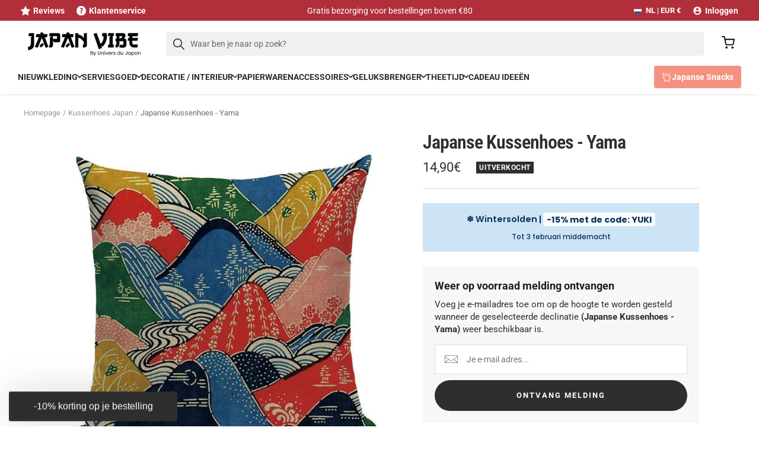

--- FILE ---
content_type: text/html; charset=utf-8
request_url: https://japan-vibe.nl/products/japanse-kussenhoes-yama
body_size: 57910
content:
<!doctype html><html class="no-js" lang="nl" dir="ltr">
  <head>
    <meta charset="utf-8">
    <meta name="viewport" content="width=device-width, initial-scale=1.0, height=device-height, minimum-scale=1.0, maximum-scale=1.0">
    <meta name="theme-color" content="#fff">

    <title>Japanse Kussenhoes - Yama | Japan Vibe</title><meta name="description" content="Deze kussenhoes met de print van een Japans heuvellandschap is perfect om wat kleur toe te voegen aan je interieur, met een knipoog naar de Japanse cultuur."><link rel="canonical" href="https://japan-vibe.nl/products/japanse-kussenhoes-yama"><link rel="shortcut icon" href="//japan-vibe.nl/cdn/shop/files/Favicon-02_96x96.png?v=1687458628" type="image/png"><link rel="preconnect" href="https://cdn.shopify.com">
    <link rel="dns-prefetch" href="https://productreviews.shopifycdn.com">
    <link rel="dns-prefetch" href="https://www.google-analytics.com"><link rel="preconnect" href="https://fonts.shopifycdn.com" crossorigin><link rel="preload" as="style" href="//japan-vibe.nl/cdn/shop/t/12/assets/theme.css?v=14244238838647132371747410713">
    <link rel="preload" as="style" href="//japan-vibe.nl/cdn/shop/t/12/assets/custom.css?v=171120063755613243751749104231">
    <link rel="preload" as="script" href="//japan-vibe.nl/cdn/shop/t/12/assets/vendor.min.js?v=47653863866131986491747410705">
    <link rel="preload" as="script" href="//japan-vibe.nl/cdn/shop/t/12/assets/theme.min.js?v=68883760597895953961747410712">
    <link rel="preload" as="script" href="//japan-vibe.nl/cdn/shop/t/12/assets/custom.min.js?v=174877704809260545791747410700"><link rel="preload" as="fetch" href="/products/japanse-kussenhoes-yama.js" crossorigin><link rel="preload" as="script" href="//japan-vibe.nl/cdn/shop/t/12/assets/flickity.js?v=176646718982628074891747410700"><meta property="og:type" content="product">
  <meta property="og:title" content="Japanse Kussenhoes - Yama">
  <meta property="product:price:amount" content="14,90">
  <meta property="product:price:currency" content="EUR"><meta property="og:image" content="http://japan-vibe.nl/cdn/shop/products/housse-de-coussin-japonais-yama-883.jpg?v=1686132854">
  <meta property="og:image:secure_url" content="https://japan-vibe.nl/cdn/shop/products/housse-de-coussin-japonais-yama-883.jpg?v=1686132854">
  <meta property="og:image:width" content="800">
  <meta property="og:image:height" content="800"><meta property="og:description" content="Deze kussenhoes met de print van een Japans heuvellandschap is perfect om wat kleur toe te voegen aan je interieur, met een knipoog naar de Japanse cultuur."><meta property="og:url" content="https://japan-vibe.nl/products/japanse-kussenhoes-yama">
<meta property="og:site_name" content="Japan Vibe"><meta name="twitter:card" content="summary"><meta name="twitter:title" content="Japanse Kussenhoes - Yama">
  <meta name="twitter:description" content="Een Japanse kussenhoes om wat kleur toe te voegen aan je woning
Deze kussenhoes met de print van een Japans heuvellandschap is perfect om wat kleur toe te voegen aan je interieur, met een knipoog naar de Japanse cultuur.
BESCHRIJVING KUSSENHOES

Afmetingen van kussenhoes : 45 cm x 45 cm
Materiaal : linnen en katoen
Verwijderbare hoes met rits systeem
Bedrukt op één zijde van het kussen
Machine wasbaar op 30°C / Niet in de droger

Let op: kussen wordt niet geleverd met de hoes."><meta name="twitter:image" content="https://japan-vibe.nl/cdn/shop/products/housse-de-coussin-japonais-yama-883_1200x1200_crop_center.jpg?v=1686132854">
  <meta name="twitter:image:alt" content="Japanse Kussenhoes - Golvend landschap - 45 x 45cm">
    
  <script type="application/ld+json">
  {
    "@context": "https://schema.org",
    "@type": "Product",
    "productID": 8295677198634,
    "itemCondition": "https://schema.org/NewCondition",
    "offers": [{
          "@type": "Offer",
          "name": "Default Title",
          "availability":"https://schema.org/OutOfStock",
          "price": 14.9,
          "priceCurrency": "EUR",
          "priceValidUntil": "2026-01-30",
          "itemCondition": "https://schema.org/NewCondition","sku": "UDJ-HOUSS011",
"url": "/products/japanse-kussenhoes-yama?variant=45093569233194"
        }
],"brand": {
      "@type": "Brand",
      "name": "Japan Vibe"
    },
    "name": "Japanse Kussenhoes - Yama",
    "description": "Een Japanse kussenhoes om wat kleur toe te voegen aan je woning\nDeze kussenhoes met de print van een Japans heuvellandschap is perfect om wat kleur toe te voegen aan je interieur, met een knipoog naar de Japanse cultuur.\nBESCHRIJVING KUSSENHOES\n\nAfmetingen van kussenhoes : 45 cm x 45 cm\nMateriaal : linnen en katoen\nVerwijderbare hoes met rits systeem\nBedrukt op één zijde van het kussen\nMachine wasbaar op 30°C \/ Niet in de droger\n\nLet op: kussen wordt niet geleverd met de hoes.",
    "category": "housse de coussin japonais",
    "url": "/products/japanse-kussenhoes-yama",
    "sku": "UDJ-HOUSS011",
    "image": {
      "@type": "ImageObject",
      "url": "https://japan-vibe.nl/cdn/shop/products/housse-de-coussin-japonais-yama-883.jpg?v=1686132854&width=1024",
      "image": "https://japan-vibe.nl/cdn/shop/products/housse-de-coussin-japonais-yama-883.jpg?v=1686132854&width=1024",
      "name": "Japanse Kussenhoes - Golvend landschap - 45 x 45cm",
      "width": "1024",
      "height": "1024"
    }
  }
  </script>



  <script type="application/ld+json">
  {
    "@context": "https://schema.org",
    "@type": "BreadcrumbList",
  "itemListElement": [{
      "@type": "ListItem",
      "position": 1,
      "name": "Homepage",
      "item": "https://japan-vibe.nl"
    },{
          "@type": "ListItem",
          "position": 2,
          "name": "Kussenhoes Japan",
          "item": "https://japan-vibe.nl/collections/kussenhoes-japan"
        }, {
          "@type": "ListItem",
          "position": 3,
          "name": "Japanse Kussenhoes - Yama",
          "item": "https://japan-vibe.nl/products/japanse-kussenhoes-yama"
        }]
  }
  </script>


    <link rel="preload" href="//japan-vibe.nl/cdn/fonts/roboto_condensed/robotocondensed_n6.c516dc992de767fe135f0d2baded23e033d4e3ea.woff2" as="font" type="font/woff2" crossorigin><link rel="preload" href="//japan-vibe.nl/cdn/fonts/roboto/roboto_n4.2019d890f07b1852f56ce63ba45b2db45d852cba.woff2" as="font" type="font/woff2" crossorigin><style>
  /* Typography (heading) */
  @font-face {
  font-family: "Roboto Condensed";
  font-weight: 600;
  font-style: normal;
  font-display: swap;
  src: url("//japan-vibe.nl/cdn/fonts/roboto_condensed/robotocondensed_n6.c516dc992de767fe135f0d2baded23e033d4e3ea.woff2") format("woff2"),
       url("//japan-vibe.nl/cdn/fonts/roboto_condensed/robotocondensed_n6.881fbb9b185667f58f34ac71cbecd9f5ba6c3efe.woff") format("woff");
}

@font-face {
  font-family: "Roboto Condensed";
  font-weight: 600;
  font-style: italic;
  font-display: swap;
  src: url("//japan-vibe.nl/cdn/fonts/roboto_condensed/robotocondensed_i6.c9770aa95711259894f917065fd1d7cc3bcfa122.woff2") format("woff2"),
       url("//japan-vibe.nl/cdn/fonts/roboto_condensed/robotocondensed_i6.cc02aa89ebb03a4bf4511145d33241da8320978a.woff") format("woff");
}

/* Typography (body) */
  @font-face {
  font-family: Roboto;
  font-weight: 400;
  font-style: normal;
  font-display: swap;
  src: url("//japan-vibe.nl/cdn/fonts/roboto/roboto_n4.2019d890f07b1852f56ce63ba45b2db45d852cba.woff2") format("woff2"),
       url("//japan-vibe.nl/cdn/fonts/roboto/roboto_n4.238690e0007583582327135619c5f7971652fa9d.woff") format("woff");
}

@font-face {
  font-family: Roboto;
  font-weight: 400;
  font-style: italic;
  font-display: swap;
  src: url("//japan-vibe.nl/cdn/fonts/roboto/roboto_i4.57ce898ccda22ee84f49e6b57ae302250655e2d4.woff2") format("woff2"),
       url("//japan-vibe.nl/cdn/fonts/roboto/roboto_i4.b21f3bd061cbcb83b824ae8c7671a82587b264bf.woff") format("woff");
}

@font-face {
  font-family: Roboto;
  font-weight: 700;
  font-style: normal;
  font-display: swap;
  src: url("//japan-vibe.nl/cdn/fonts/roboto/roboto_n7.f38007a10afbbde8976c4056bfe890710d51dec2.woff2") format("woff2"),
       url("//japan-vibe.nl/cdn/fonts/roboto/roboto_n7.94bfdd3e80c7be00e128703d245c207769d763f9.woff") format("woff");
}

@font-face {
  font-family: Roboto;
  font-weight: 700;
  font-style: italic;
  font-display: swap;
  src: url("//japan-vibe.nl/cdn/fonts/roboto/roboto_i7.7ccaf9410746f2c53340607c42c43f90a9005937.woff2") format("woff2"),
       url("//japan-vibe.nl/cdn/fonts/roboto/roboto_i7.49ec21cdd7148292bffea74c62c0df6e93551516.woff") format("woff");
}

:root {--heading-color: 46, 46, 46;
    --text-color: 46, 46, 46;
    --background: 255, 255, 255;
    --secondary-background: 247, 247, 247;
    --border-color: 224, 224, 224;
    --border-color-darker: 171, 171, 171;
    --success-color: 169, 193, 191;
    --success-background: 238, 243, 242;
    --error-color: 217, 95, 105;
    --error-background: 252, 244, 245;
    --primary-button-background: 46, 46, 46;
    --primary-button-text-color: 255, 255, 255;
    --secondary-button-background: 169, 193, 191;
    --secondary-button-text-color: 255, 255, 255;
    --product-star-rating: 227, 158, 0;
    --product-on-sale-accent: 72, 171, 135;
    --product-sold-out-accent: 46, 46, 46;
    --product-custom-label-background: 169, 193, 191;
    --product-custom-label-text-color: 0, 0, 0;
    --product-custom-label-2-background: 247, 247, 247;
    --product-custom-label-2-text-color: 0, 0, 0;
    --product-low-stock-text-color: 204, 85, 0;
    --product-in-stock-text-color: 30, 159, 60;
    --loading-bar-background: 46, 46, 46;

    /* We duplicate some "base" colors as root colors, which is useful to use on drawer elements or popover without. Those should not be overridden to avoid issues */
    --root-heading-color: 46, 46, 46;
    --root-text-color: 46, 46, 46;
    --root-background: 255, 255, 255;
    --root-border-color: 224, 224, 224;
    --root-primary-button-background: 46, 46, 46;
    --root-primary-button-text-color: 255, 255, 255;

    /* Custom brand colors */
    --color-primary-1: 177, 46, 59;
    --color-primary-2: , , ;
    --color-secondary-1: 46, 46, 46;
    --color-secondary-2: 27, 31, 35;
    --color-contrasting-1: 247, 247, 247;
    --color-contrasting-2: 217, 95, 105;

    --base-font-size: 15px;
    --heading-font-family: "Roboto Condensed", sans-serif;
    --heading-font-weight: 600;
    --heading-font-style: normal;
    --heading-text-transform: normal;
    --text-font-family: Roboto, sans-serif;
    --text-font-weight: 400;
    --text-font-style: normal;
    --text-font-bold-weight: 700;

    /* Typography (font size) */
    --heading-xxsmall-font-size: 10px;
    --heading-xsmall-font-size: 10px;
    --heading-small-font-size: 11px;
    --heading-large-font-size: 24px;
    --heading-h1-font-size: 22px;
    --heading-h2-font-size: 22px;
    --heading-h3-font-size: 17px;
    --heading-h4-font-size: 16px;
    --heading-h5-font-size: 14px;
    --heading-h6-font-size: 12px;

    /* Control the look and feel of the theme by changing radius of various elements */
    --button-border-radius: 30px;
    --block-border-radius: 0px;
    --block-border-radius-reduced: 0px;
    --color-swatch-border-radius: 100%;

    /* Button size */
    --button-height: 48px;
    --button-small-height: 40px;

    /* Form related */
    --form-input-field-height: 48px;
    --form-input-gap: 16px;
    --form-submit-margin: 24px;

    /* Product listing related variables */
    --product-list-block-spacing: 32px;

    /* Video related */
    --play-button-background: 255, 255, 255;
    --play-button-arrow: 46, 46, 46;

    /* RTL support */
    --transform-logical-flip: 1;
    --transform-origin-start: left;
    --transform-origin-end: right;

    /* Other */
    --zoom-cursor-svg-url: url(//japan-vibe.nl/cdn/shop/t/12/assets/zoom-cursor.svg?v=23032746280010648461747410724);
    --arrow-right-svg-url: url(//japan-vibe.nl/cdn/shop/t/12/assets/arrow-right.svg?v=37125588863929522331747410724);
    --arrow-left-svg-url: url(//japan-vibe.nl/cdn/shop/t/12/assets/arrow-left.svg?v=72704018666182337441747410724);

    /* Some useful variables that we can reuse in our CSS. Some explanation are needed for some of them:
       - container-max-width-minus-gutters: represents the container max width without the edge gutters
       - container-outer-width: considering the screen width, represent all the space outside the container
       - container-outer-margin: same as container-outer-width but get set to 0 inside a container
       - container-inner-width: the effective space inside the container (minus gutters)
       - grid-column-width: represents the width of a single column of the grid
       - vertical-breather: this is a variable that defines the global "spacing" between sections, and inside the section
                            to create some "breath" and minimum spacing
     */
    --container-max-width: 1600px;
    --container-gutter: 24px;
    --container-max-width-minus-gutters: calc(var(--container-max-width) - (var(--container-gutter)) * 2);
    --container-outer-width: max(calc((100vw - var(--container-max-width-minus-gutters)) / 2), var(--container-gutter));
    --container-outer-margin: var(--container-outer-width);
    --container-inner-width: calc(100vw - var(--container-outer-width) * 2);

    --grid-column-count: 10;
    --grid-gap: 24px;
    --grid-column-width: calc((100vw - var(--container-outer-width) * 2 - var(--grid-gap) * (var(--grid-column-count) - 1)) / var(--grid-column-count));

    --vertical-breather: 48px;
    --vertical-breather-tight: 48px;

    /* Shopify related variables */
    --payment-terms-background-color: #ffffff;
  }

  /* button overlay contrast */.button--primary {
      --button-overlay-color: rgba(255, 255, 255, 0.07);
      background-image: linear-gradient(
          0deg,
          rgb(var(--button-background)),
          rgb(var(--button-background)) 10%,
          var(--button-overlay-color) 10%,
          var(--button-overlay-color) 100%
        ),
        linear-gradient(rgb(var(--button-background)), rgb(var(--button-background))) !important;
    }

  @media screen and (min-width: 741px) {
    :root {
      --container-gutter: 40px;
      --grid-column-count: 20;
      --vertical-breather: 64px;
      --vertical-breather-tight: 64px;

      /* Typography (font size) */
      --heading-xsmall-font-size: 11px;
      --heading-small-font-size: 12px;
      --heading-large-font-size: 36px;
      --heading-h1-font-size: 32px;
      --heading-h2-font-size: 28px;
      --heading-h3-font-size: 23px;
      --heading-h4-font-size: 18px;
      --heading-h5-font-size: 16px;
      --heading-h6-font-size: 14px;

      /* Form related */
      --form-input-field-height: 52px;
      --form-submit-margin: 32px;

      /* Button size */
      --button-height: 52px;
      --button-small-height: 44px;
    }
  }

  @media screen and (min-width: 1200px) {
    :root {
      --vertical-breather: 80px;
      --vertical-breather-tight: 64px;
      --product-list-block-spacing: 48px;
    }
  }

  @media screen and (min-width: 1600px) {
    :root {
      --vertical-breather: 90px;
      --vertical-breather-tight: 64px;
    }
  }
</style>
    <script>
  // This allows to expose several variables to the global scope, to be used in scripts
  window.themeVariables = {
    settings: {
      direction: "ltr",
      pageType: "product",
      cartCount: 0,
      moneyFormat: "{{amount_with_comma_separator}}€",
      moneyWithCurrencyFormat: "€{{amount_with_comma_separator}} EUR",
      showVendor: false,
      discountMode: "percentage",
      currencyCodeEnabled: false,
      cartType: "page",
      cartCurrency: "EUR",
      mobileZoomFactor: 2.5
    },

    routes: {
      host: "japan-vibe.nl",
      rootUrl: "\/",
      rootUrlWithoutSlash: '',
      cartUrl: "\/cart",
      cartAddUrl: "\/cart\/add",
      cartChangeUrl: "\/cart\/change",
      searchUrl: "\/search",
      predictiveSearchUrl: "\/search\/suggest",
      productRecommendationsUrl: "\/recommendations\/products"
    },

    strings: {
      accessibilityDelete: "Verwijderen",
      accessibilityClose: "Dichtbij",
      collectionSoldOut: "Uitverkocht",
      collectionDiscount: "Bespaar @savings@",
      productSalePrice: "Verkoopprijs",
      productRegularPrice: "Normale prijs",
      productFormUnavailable: "Niet beschikbaar",
      productFormSoldOut: "Uitverkocht",
      productFormPreOrder: "Voorafgaande bestelling",
      productFormAddToCart: "in winkelwagen",
      searchNoResults: "Er zijn geen resultaten gevonden.",
      searchNewSearch: "Nieuwe zoekopdracht",
      searchProducts: "Producten",
      searchArticles: "logboek",
      searchPages: "Pagina\u0026#39;s",
      searchCollections: "Collecties",
      cartViewCart: "Winkelwagen bekijken",
      cartItemAdded: "Item toegevoegd aan je winkelwagen!",
      cartItemAddedShort: "Item toegevoegd!",
      cartAddOrderNote: "Voeg opmerking aan bestelling toe",
      cartEditOrderNote: "Opmerking bestelling wijzigen",
      shippingEstimatorNoResults: "Sorry, we verzenden niet naar je adres.",
      shippingEstimatorOneResult: "Er is één verzendtarief voor jouw adres:",
      shippingEstimatorMultipleResults: "Er zijn verschillende verzendtarieven voor jouw adres:",
      shippingEstimatorError: "Er zijn één of meerdere fouten opgetreden tijdens het opvragen van de verzendtarieven:"
    },

    libs: {
      flickity: "\/\/japan-vibe.nl\/cdn\/shop\/t\/12\/assets\/flickity.js?v=176646718982628074891747410700",
      photoswipe: "\/\/japan-vibe.nl\/cdn\/shop\/t\/12\/assets\/photoswipe.js?v=132268647426145925301747410705",
      qrCode: "\/\/japan-vibe.nl\/cdn\/shopifycloud\/storefront\/assets\/themes_support\/vendor\/qrcode-3f2b403b.js"
    },

    breakpoints: {
      phone: 'screen and (max-width: 740px)',
      tablet: 'screen and (min-width: 741px) and (max-width: 999px)',
      tabletAndUp: 'screen and (min-width: 741px)',
      pocket: 'screen and (max-width: 999px)',
      lap: 'screen and (min-width: 1000px) and (max-width: 1199px)',
      lapAndUp: 'screen and (min-width: 1000px)',
      desktop: 'screen and (min-width: 1200px)',
      wide: 'screen and (min-width: 1400px)'
    }
  };

  window.addEventListener('pageshow', async () => {
    const cartContent = await (await fetch(`${window.themeVariables.routes.cartUrl}.js`, {cache: 'reload'})).json();
    document.documentElement.dispatchEvent(new CustomEvent('cart:refresh', {detail: {cart: cartContent}}));
  });

  if ('noModule' in HTMLScriptElement.prototype) {
    // Old browsers (like IE) that does not support module will be considered as if not executing JS at all
    document.documentElement.className = document.documentElement.className.replace('no-js', 'js');

    requestAnimationFrame(() => {
      const viewportHeight = (window.visualViewport ? window.visualViewport.height : document.documentElement.clientHeight);
      document.documentElement.style.setProperty('--window-height',viewportHeight + 'px');
    });
  }// We save the product ID in local storage to be eventually used for recently viewed section
    try {
      const items = JSON.parse(localStorage.getItem('theme:recently-viewed-products') || '[]');

      // We check if the current product already exists, and if it does not, we add it at the start
      if (!items.includes(8295677198634)) {
        items.unshift(8295677198634);
      }

      localStorage.setItem('theme:recently-viewed-products', JSON.stringify(items.slice(0, 20)));
    } catch (e) {
      // Safari in private mode does not allow setting item, we silently fail
    }</script>

    <link rel="stylesheet" href="//japan-vibe.nl/cdn/shop/t/12/assets/theme.css?v=14244238838647132371747410713">
    <link rel="stylesheet" href="//japan-vibe.nl/cdn/shop/t/12/assets/custom.css?v=171120063755613243751749104231">
    <script defer src="//japan-vibe.nl/cdn/shop/t/12/assets/vendor.min.js?v=47653863866131986491747410705"></script>
    <script defer src="//japan-vibe.nl/cdn/shop/t/12/assets/theme.min.js?v=68883760597895953961747410712"></script>
    <script defer src="//japan-vibe.nl/cdn/shop/t/12/assets/custom.min.js?v=174877704809260545791747410700"></script>
  

    <script>window.performance && window.performance.mark && window.performance.mark('shopify.content_for_header.start');</script><meta name="facebook-domain-verification" content="hxbhqny7etd3ylamwr5rssv1py0uqq">
<meta id="shopify-digital-wallet" name="shopify-digital-wallet" content="/77482557738/digital_wallets/dialog">
<meta name="shopify-checkout-api-token" content="fa684a2cdb59d3f0c2ef863ba7af54b2">
<meta id="in-context-paypal-metadata" data-shop-id="77482557738" data-venmo-supported="false" data-environment="production" data-locale="nl_NL" data-paypal-v4="true" data-currency="EUR">
<link rel="alternate" type="application/json+oembed" href="https://japan-vibe.nl/products/japanse-kussenhoes-yama.oembed">
<script async="async" src="/checkouts/internal/preloads.js?locale=nl-NL"></script>
<script id="apple-pay-shop-capabilities" type="application/json">{"shopId":77482557738,"countryCode":"FR","currencyCode":"EUR","merchantCapabilities":["supports3DS"],"merchantId":"gid:\/\/shopify\/Shop\/77482557738","merchantName":"Japan Vibe","requiredBillingContactFields":["postalAddress","email","phone"],"requiredShippingContactFields":["postalAddress","email","phone"],"shippingType":"shipping","supportedNetworks":["visa","masterCard","amex","maestro"],"total":{"type":"pending","label":"Japan Vibe","amount":"1.00"},"shopifyPaymentsEnabled":true,"supportsSubscriptions":true}</script>
<script id="shopify-features" type="application/json">{"accessToken":"fa684a2cdb59d3f0c2ef863ba7af54b2","betas":["rich-media-storefront-analytics"],"domain":"japan-vibe.nl","predictiveSearch":true,"shopId":77482557738,"locale":"nl"}</script>
<script>var Shopify = Shopify || {};
Shopify.shop = "japanvibe-shop.myshopify.com";
Shopify.locale = "nl";
Shopify.currency = {"active":"EUR","rate":"1.0"};
Shopify.country = "NL";
Shopify.theme = {"name":"Theme JV • 1.5.0","id":181393916288,"schema_name":"Focal","schema_version":"10.1.3","theme_store_id":null,"role":"main"};
Shopify.theme.handle = "null";
Shopify.theme.style = {"id":null,"handle":null};
Shopify.cdnHost = "japan-vibe.nl/cdn";
Shopify.routes = Shopify.routes || {};
Shopify.routes.root = "/";</script>
<script type="module">!function(o){(o.Shopify=o.Shopify||{}).modules=!0}(window);</script>
<script>!function(o){function n(){var o=[];function n(){o.push(Array.prototype.slice.apply(arguments))}return n.q=o,n}var t=o.Shopify=o.Shopify||{};t.loadFeatures=n(),t.autoloadFeatures=n()}(window);</script>
<script id="shop-js-analytics" type="application/json">{"pageType":"product"}</script>
<script defer="defer" async type="module" src="//japan-vibe.nl/cdn/shopifycloud/shop-js/modules/v2/client.init-shop-cart-sync_C6i3jkHJ.nl.esm.js"></script>
<script defer="defer" async type="module" src="//japan-vibe.nl/cdn/shopifycloud/shop-js/modules/v2/chunk.common_BswcWXXM.esm.js"></script>
<script type="module">
  await import("//japan-vibe.nl/cdn/shopifycloud/shop-js/modules/v2/client.init-shop-cart-sync_C6i3jkHJ.nl.esm.js");
await import("//japan-vibe.nl/cdn/shopifycloud/shop-js/modules/v2/chunk.common_BswcWXXM.esm.js");

  window.Shopify.SignInWithShop?.initShopCartSync?.({"fedCMEnabled":true,"windoidEnabled":true});

</script>
<script>(function() {
  var isLoaded = false;
  function asyncLoad() {
    if (isLoaded) return;
    isLoaded = true;
    var urls = ["https:\/\/loox.io\/widget\/2u5v96vcVO\/loox.1692108765331.js?shop=japanvibe-shop.myshopify.com","https:\/\/ecommplugins-scripts.trustpilot.com\/v2.1\/js\/header.min.js?settings=eyJrZXkiOiJPaHlIQ01JM2wwaTBScnJUIiwicyI6Im5vbmUifQ==\u0026shop=japanvibe-shop.myshopify.com","https:\/\/ecommplugins-trustboxsettings.trustpilot.com\/japanvibe-shop.myshopify.com.js?settings=1762428254899\u0026shop=japanvibe-shop.myshopify.com","https:\/\/ecommplugins-scripts.trustpilot.com\/v2.1\/js\/success.min.js?settings=eyJrZXkiOiJPaHlIQ01JM2wwaTBScnJUIiwicyI6Im5vbmUiLCJ0IjpbIm9yZGVycy9mdWxmaWxsZWQiXSwidiI6IiIsImEiOiIifQ==\u0026shop=japanvibe-shop.myshopify.com","https:\/\/widget.trustpilot.com\/bootstrap\/v5\/tp.widget.sync.bootstrap.min.js?shop=japanvibe-shop.myshopify.com"];
    for (var i = 0; i < urls.length; i++) {
      var s = document.createElement('script');
      s.type = 'text/javascript';
      s.async = true;
      s.src = urls[i];
      var x = document.getElementsByTagName('script')[0];
      x.parentNode.insertBefore(s, x);
    }
  };
  if(window.attachEvent) {
    window.attachEvent('onload', asyncLoad);
  } else {
    window.addEventListener('load', asyncLoad, false);
  }
})();</script>
<script id="__st">var __st={"a":77482557738,"offset":3600,"reqid":"ed0f1f54-8dba-4e92-825e-48a157873c51-1768885354","pageurl":"japan-vibe.nl\/products\/japanse-kussenhoes-yama","u":"f36556f5b824","p":"product","rtyp":"product","rid":8295677198634};</script>
<script>window.ShopifyPaypalV4VisibilityTracking = true;</script>
<script id="captcha-bootstrap">!function(){'use strict';const t='contact',e='account',n='new_comment',o=[[t,t],['blogs',n],['comments',n],[t,'customer']],c=[[e,'customer_login'],[e,'guest_login'],[e,'recover_customer_password'],[e,'create_customer']],r=t=>t.map((([t,e])=>`form[action*='/${t}']:not([data-nocaptcha='true']) input[name='form_type'][value='${e}']`)).join(','),a=t=>()=>t?[...document.querySelectorAll(t)].map((t=>t.form)):[];function s(){const t=[...o],e=r(t);return a(e)}const i='password',u='form_key',d=['recaptcha-v3-token','g-recaptcha-response','h-captcha-response',i],f=()=>{try{return window.sessionStorage}catch{return}},m='__shopify_v',_=t=>t.elements[u];function p(t,e,n=!1){try{const o=window.sessionStorage,c=JSON.parse(o.getItem(e)),{data:r}=function(t){const{data:e,action:n}=t;return t[m]||n?{data:e,action:n}:{data:t,action:n}}(c);for(const[e,n]of Object.entries(r))t.elements[e]&&(t.elements[e].value=n);n&&o.removeItem(e)}catch(o){console.error('form repopulation failed',{error:o})}}const l='form_type',E='cptcha';function T(t){t.dataset[E]=!0}const w=window,h=w.document,L='Shopify',v='ce_forms',y='captcha';let A=!1;((t,e)=>{const n=(g='f06e6c50-85a8-45c8-87d0-21a2b65856fe',I='https://cdn.shopify.com/shopifycloud/storefront-forms-hcaptcha/ce_storefront_forms_captcha_hcaptcha.v1.5.2.iife.js',D={infoText:'Beschermd door hCaptcha',privacyText:'Privacy',termsText:'Voorwaarden'},(t,e,n)=>{const o=w[L][v],c=o.bindForm;if(c)return c(t,g,e,D).then(n);var r;o.q.push([[t,g,e,D],n]),r=I,A||(h.body.append(Object.assign(h.createElement('script'),{id:'captcha-provider',async:!0,src:r})),A=!0)});var g,I,D;w[L]=w[L]||{},w[L][v]=w[L][v]||{},w[L][v].q=[],w[L][y]=w[L][y]||{},w[L][y].protect=function(t,e){n(t,void 0,e),T(t)},Object.freeze(w[L][y]),function(t,e,n,w,h,L){const[v,y,A,g]=function(t,e,n){const i=e?o:[],u=t?c:[],d=[...i,...u],f=r(d),m=r(i),_=r(d.filter((([t,e])=>n.includes(e))));return[a(f),a(m),a(_),s()]}(w,h,L),I=t=>{const e=t.target;return e instanceof HTMLFormElement?e:e&&e.form},D=t=>v().includes(t);t.addEventListener('submit',(t=>{const e=I(t);if(!e)return;const n=D(e)&&!e.dataset.hcaptchaBound&&!e.dataset.recaptchaBound,o=_(e),c=g().includes(e)&&(!o||!o.value);(n||c)&&t.preventDefault(),c&&!n&&(function(t){try{if(!f())return;!function(t){const e=f();if(!e)return;const n=_(t);if(!n)return;const o=n.value;o&&e.removeItem(o)}(t);const e=Array.from(Array(32),(()=>Math.random().toString(36)[2])).join('');!function(t,e){_(t)||t.append(Object.assign(document.createElement('input'),{type:'hidden',name:u})),t.elements[u].value=e}(t,e),function(t,e){const n=f();if(!n)return;const o=[...t.querySelectorAll(`input[type='${i}']`)].map((({name:t})=>t)),c=[...d,...o],r={};for(const[a,s]of new FormData(t).entries())c.includes(a)||(r[a]=s);n.setItem(e,JSON.stringify({[m]:1,action:t.action,data:r}))}(t,e)}catch(e){console.error('failed to persist form',e)}}(e),e.submit())}));const S=(t,e)=>{t&&!t.dataset[E]&&(n(t,e.some((e=>e===t))),T(t))};for(const o of['focusin','change'])t.addEventListener(o,(t=>{const e=I(t);D(e)&&S(e,y())}));const B=e.get('form_key'),M=e.get(l),P=B&&M;t.addEventListener('DOMContentLoaded',(()=>{const t=y();if(P)for(const e of t)e.elements[l].value===M&&p(e,B);[...new Set([...A(),...v().filter((t=>'true'===t.dataset.shopifyCaptcha))])].forEach((e=>S(e,t)))}))}(h,new URLSearchParams(w.location.search),n,t,e,['guest_login'])})(!0,!0)}();</script>
<script integrity="sha256-4kQ18oKyAcykRKYeNunJcIwy7WH5gtpwJnB7kiuLZ1E=" data-source-attribution="shopify.loadfeatures" defer="defer" src="//japan-vibe.nl/cdn/shopifycloud/storefront/assets/storefront/load_feature-a0a9edcb.js" crossorigin="anonymous"></script>
<script data-source-attribution="shopify.dynamic_checkout.dynamic.init">var Shopify=Shopify||{};Shopify.PaymentButton=Shopify.PaymentButton||{isStorefrontPortableWallets:!0,init:function(){window.Shopify.PaymentButton.init=function(){};var t=document.createElement("script");t.src="https://japan-vibe.nl/cdn/shopifycloud/portable-wallets/latest/portable-wallets.nl.js",t.type="module",document.head.appendChild(t)}};
</script>
<script data-source-attribution="shopify.dynamic_checkout.buyer_consent">
  function portableWalletsHideBuyerConsent(e){var t=document.getElementById("shopify-buyer-consent"),n=document.getElementById("shopify-subscription-policy-button");t&&n&&(t.classList.add("hidden"),t.setAttribute("aria-hidden","true"),n.removeEventListener("click",e))}function portableWalletsShowBuyerConsent(e){var t=document.getElementById("shopify-buyer-consent"),n=document.getElementById("shopify-subscription-policy-button");t&&n&&(t.classList.remove("hidden"),t.removeAttribute("aria-hidden"),n.addEventListener("click",e))}window.Shopify?.PaymentButton&&(window.Shopify.PaymentButton.hideBuyerConsent=portableWalletsHideBuyerConsent,window.Shopify.PaymentButton.showBuyerConsent=portableWalletsShowBuyerConsent);
</script>
<script data-source-attribution="shopify.dynamic_checkout.cart.bootstrap">document.addEventListener("DOMContentLoaded",(function(){function t(){return document.querySelector("shopify-accelerated-checkout-cart, shopify-accelerated-checkout")}if(t())Shopify.PaymentButton.init();else{new MutationObserver((function(e,n){t()&&(Shopify.PaymentButton.init(),n.disconnect())})).observe(document.body,{childList:!0,subtree:!0})}}));
</script>
<link id="shopify-accelerated-checkout-styles" rel="stylesheet" media="screen" href="https://japan-vibe.nl/cdn/shopifycloud/portable-wallets/latest/accelerated-checkout-backwards-compat.css" crossorigin="anonymous">
<style id="shopify-accelerated-checkout-cart">
        #shopify-buyer-consent {
  margin-top: 1em;
  display: inline-block;
  width: 100%;
}

#shopify-buyer-consent.hidden {
  display: none;
}

#shopify-subscription-policy-button {
  background: none;
  border: none;
  padding: 0;
  text-decoration: underline;
  font-size: inherit;
  cursor: pointer;
}

#shopify-subscription-policy-button::before {
  box-shadow: none;
}

      </style>

<script>window.performance && window.performance.mark && window.performance.mark('shopify.content_for_header.end');</script>
  
	<script>var loox_global_hash = '1768842662406';</script><style>.loox-reviews-default { max-width: 1200px; margin: 0 auto; }.loox-rating .loox-icon { color:#FFCC4D; }
:root { --lxs-rating-icon-color: #FFCC4D; }</style>

    <!-- TrustBox script -->
<script type="text/javascript" src="//widget.trustpilot.com/bootstrap/v5/tp.widget.bootstrap.min.js" async></script>
<!-- End TrustBox script -->
    
<!-- BEGIN app block: shopify://apps/consentmo-gdpr/blocks/gdpr_cookie_consent/4fbe573f-a377-4fea-9801-3ee0858cae41 -->


<!-- END app block --><!-- BEGIN app block: shopify://apps/klaviyo-email-marketing-sms/blocks/klaviyo-onsite-embed/2632fe16-c075-4321-a88b-50b567f42507 -->












  <script async src="https://static.klaviyo.com/onsite/js/TZmJ33/klaviyo.js?company_id=TZmJ33"></script>
  <script>!function(){if(!window.klaviyo){window._klOnsite=window._klOnsite||[];try{window.klaviyo=new Proxy({},{get:function(n,i){return"push"===i?function(){var n;(n=window._klOnsite).push.apply(n,arguments)}:function(){for(var n=arguments.length,o=new Array(n),w=0;w<n;w++)o[w]=arguments[w];var t="function"==typeof o[o.length-1]?o.pop():void 0,e=new Promise((function(n){window._klOnsite.push([i].concat(o,[function(i){t&&t(i),n(i)}]))}));return e}}})}catch(n){window.klaviyo=window.klaviyo||[],window.klaviyo.push=function(){var n;(n=window._klOnsite).push.apply(n,arguments)}}}}();</script>

  
    <script id="viewed_product">
      if (item == null) {
        var _learnq = _learnq || [];

        var MetafieldReviews = null
        var MetafieldYotpoRating = null
        var MetafieldYotpoCount = null
        var MetafieldLooxRating = null
        var MetafieldLooxCount = null
        var okendoProduct = null
        var okendoProductReviewCount = null
        var okendoProductReviewAverageValue = null
        try {
          // The following fields are used for Customer Hub recently viewed in order to add reviews.
          // This information is not part of __kla_viewed. Instead, it is part of __kla_viewed_reviewed_items
          MetafieldReviews = {};
          MetafieldYotpoRating = null
          MetafieldYotpoCount = null
          MetafieldLooxRating = null
          MetafieldLooxCount = null

          okendoProduct = null
          // If the okendo metafield is not legacy, it will error, which then requires the new json formatted data
          if (okendoProduct && 'error' in okendoProduct) {
            okendoProduct = null
          }
          okendoProductReviewCount = okendoProduct ? okendoProduct.reviewCount : null
          okendoProductReviewAverageValue = okendoProduct ? okendoProduct.reviewAverageValue : null
        } catch (error) {
          console.error('Error in Klaviyo onsite reviews tracking:', error);
        }

        var item = {
          Name: "Japanse Kussenhoes - Yama",
          ProductID: 8295677198634,
          Categories: ["Japanse Cadeau Ideeën","Japanse Decoratie","Kussenhoes Japan"],
          ImageURL: "https://japan-vibe.nl/cdn/shop/products/housse-de-coussin-japonais-yama-883_grande.jpg?v=1686132854",
          URL: "https://japan-vibe.nl/products/japanse-kussenhoes-yama",
          Brand: "Japan Vibe",
          Price: "14,90€",
          Value: "14,90",
          CompareAtPrice: "0,00€"
        };
        _learnq.push(['track', 'Viewed Product', item]);
        _learnq.push(['trackViewedItem', {
          Title: item.Name,
          ItemId: item.ProductID,
          Categories: item.Categories,
          ImageUrl: item.ImageURL,
          Url: item.URL,
          Metadata: {
            Brand: item.Brand,
            Price: item.Price,
            Value: item.Value,
            CompareAtPrice: item.CompareAtPrice
          },
          metafields:{
            reviews: MetafieldReviews,
            yotpo:{
              rating: MetafieldYotpoRating,
              count: MetafieldYotpoCount,
            },
            loox:{
              rating: MetafieldLooxRating,
              count: MetafieldLooxCount,
            },
            okendo: {
              rating: okendoProductReviewAverageValue,
              count: okendoProductReviewCount,
            }
          }
        }]);
      }
    </script>
  




  <script>
    window.klaviyoReviewsProductDesignMode = false
  </script>







<!-- END app block --><!-- BEGIN app block: shopify://apps/sitemap-noindex-pro-seo/blocks/app-embed/4d815e2c-5af0-46ba-8301-d0f9cf660031 -->
<!-- END app block --><script src="https://cdn.shopify.com/extensions/019bd530-527f-74d1-82b1-fdf7300fdcb0/consentmo-gdpr-576/assets/consentmo_cookie_consent.js" type="text/javascript" defer="defer"></script>
<script src="https://cdn.shopify.com/extensions/709e1469-4e8c-40fb-b836-6784f1197056/fabrikator-inventory-assistant-10/assets/product-customizer.js" type="text/javascript" defer="defer"></script>
<link href="https://cdn.shopify.com/extensions/709e1469-4e8c-40fb-b836-6784f1197056/fabrikator-inventory-assistant-10/assets/product-customizer.css" rel="stylesheet" type="text/css" media="all">
<link href="https://monorail-edge.shopifysvc.com" rel="dns-prefetch">
<script>(function(){if ("sendBeacon" in navigator && "performance" in window) {try {var session_token_from_headers = performance.getEntriesByType('navigation')[0].serverTiming.find(x => x.name == '_s').description;} catch {var session_token_from_headers = undefined;}var session_cookie_matches = document.cookie.match(/_shopify_s=([^;]*)/);var session_token_from_cookie = session_cookie_matches && session_cookie_matches.length === 2 ? session_cookie_matches[1] : "";var session_token = session_token_from_headers || session_token_from_cookie || "";function handle_abandonment_event(e) {var entries = performance.getEntries().filter(function(entry) {return /monorail-edge.shopifysvc.com/.test(entry.name);});if (!window.abandonment_tracked && entries.length === 0) {window.abandonment_tracked = true;var currentMs = Date.now();var navigation_start = performance.timing.navigationStart;var payload = {shop_id: 77482557738,url: window.location.href,navigation_start,duration: currentMs - navigation_start,session_token,page_type: "product"};window.navigator.sendBeacon("https://monorail-edge.shopifysvc.com/v1/produce", JSON.stringify({schema_id: "online_store_buyer_site_abandonment/1.1",payload: payload,metadata: {event_created_at_ms: currentMs,event_sent_at_ms: currentMs}}));}}window.addEventListener('pagehide', handle_abandonment_event);}}());</script>
<script id="web-pixels-manager-setup">(function e(e,d,r,n,o){if(void 0===o&&(o={}),!Boolean(null===(a=null===(i=window.Shopify)||void 0===i?void 0:i.analytics)||void 0===a?void 0:a.replayQueue)){var i,a;window.Shopify=window.Shopify||{};var t=window.Shopify;t.analytics=t.analytics||{};var s=t.analytics;s.replayQueue=[],s.publish=function(e,d,r){return s.replayQueue.push([e,d,r]),!0};try{self.performance.mark("wpm:start")}catch(e){}var l=function(){var e={modern:/Edge?\/(1{2}[4-9]|1[2-9]\d|[2-9]\d{2}|\d{4,})\.\d+(\.\d+|)|Firefox\/(1{2}[4-9]|1[2-9]\d|[2-9]\d{2}|\d{4,})\.\d+(\.\d+|)|Chrom(ium|e)\/(9{2}|\d{3,})\.\d+(\.\d+|)|(Maci|X1{2}).+ Version\/(15\.\d+|(1[6-9]|[2-9]\d|\d{3,})\.\d+)([,.]\d+|)( \(\w+\)|)( Mobile\/\w+|) Safari\/|Chrome.+OPR\/(9{2}|\d{3,})\.\d+\.\d+|(CPU[ +]OS|iPhone[ +]OS|CPU[ +]iPhone|CPU IPhone OS|CPU iPad OS)[ +]+(15[._]\d+|(1[6-9]|[2-9]\d|\d{3,})[._]\d+)([._]\d+|)|Android:?[ /-](13[3-9]|1[4-9]\d|[2-9]\d{2}|\d{4,})(\.\d+|)(\.\d+|)|Android.+Firefox\/(13[5-9]|1[4-9]\d|[2-9]\d{2}|\d{4,})\.\d+(\.\d+|)|Android.+Chrom(ium|e)\/(13[3-9]|1[4-9]\d|[2-9]\d{2}|\d{4,})\.\d+(\.\d+|)|SamsungBrowser\/([2-9]\d|\d{3,})\.\d+/,legacy:/Edge?\/(1[6-9]|[2-9]\d|\d{3,})\.\d+(\.\d+|)|Firefox\/(5[4-9]|[6-9]\d|\d{3,})\.\d+(\.\d+|)|Chrom(ium|e)\/(5[1-9]|[6-9]\d|\d{3,})\.\d+(\.\d+|)([\d.]+$|.*Safari\/(?![\d.]+ Edge\/[\d.]+$))|(Maci|X1{2}).+ Version\/(10\.\d+|(1[1-9]|[2-9]\d|\d{3,})\.\d+)([,.]\d+|)( \(\w+\)|)( Mobile\/\w+|) Safari\/|Chrome.+OPR\/(3[89]|[4-9]\d|\d{3,})\.\d+\.\d+|(CPU[ +]OS|iPhone[ +]OS|CPU[ +]iPhone|CPU IPhone OS|CPU iPad OS)[ +]+(10[._]\d+|(1[1-9]|[2-9]\d|\d{3,})[._]\d+)([._]\d+|)|Android:?[ /-](13[3-9]|1[4-9]\d|[2-9]\d{2}|\d{4,})(\.\d+|)(\.\d+|)|Mobile Safari.+OPR\/([89]\d|\d{3,})\.\d+\.\d+|Android.+Firefox\/(13[5-9]|1[4-9]\d|[2-9]\d{2}|\d{4,})\.\d+(\.\d+|)|Android.+Chrom(ium|e)\/(13[3-9]|1[4-9]\d|[2-9]\d{2}|\d{4,})\.\d+(\.\d+|)|Android.+(UC? ?Browser|UCWEB|U3)[ /]?(15\.([5-9]|\d{2,})|(1[6-9]|[2-9]\d|\d{3,})\.\d+)\.\d+|SamsungBrowser\/(5\.\d+|([6-9]|\d{2,})\.\d+)|Android.+MQ{2}Browser\/(14(\.(9|\d{2,})|)|(1[5-9]|[2-9]\d|\d{3,})(\.\d+|))(\.\d+|)|K[Aa][Ii]OS\/(3\.\d+|([4-9]|\d{2,})\.\d+)(\.\d+|)/},d=e.modern,r=e.legacy,n=navigator.userAgent;return n.match(d)?"modern":n.match(r)?"legacy":"unknown"}(),u="modern"===l?"modern":"legacy",c=(null!=n?n:{modern:"",legacy:""})[u],f=function(e){return[e.baseUrl,"/wpm","/b",e.hashVersion,"modern"===e.buildTarget?"m":"l",".js"].join("")}({baseUrl:d,hashVersion:r,buildTarget:u}),m=function(e){var d=e.version,r=e.bundleTarget,n=e.surface,o=e.pageUrl,i=e.monorailEndpoint;return{emit:function(e){var a=e.status,t=e.errorMsg,s=(new Date).getTime(),l=JSON.stringify({metadata:{event_sent_at_ms:s},events:[{schema_id:"web_pixels_manager_load/3.1",payload:{version:d,bundle_target:r,page_url:o,status:a,surface:n,error_msg:t},metadata:{event_created_at_ms:s}}]});if(!i)return console&&console.warn&&console.warn("[Web Pixels Manager] No Monorail endpoint provided, skipping logging."),!1;try{return self.navigator.sendBeacon.bind(self.navigator)(i,l)}catch(e){}var u=new XMLHttpRequest;try{return u.open("POST",i,!0),u.setRequestHeader("Content-Type","text/plain"),u.send(l),!0}catch(e){return console&&console.warn&&console.warn("[Web Pixels Manager] Got an unhandled error while logging to Monorail."),!1}}}}({version:r,bundleTarget:l,surface:e.surface,pageUrl:self.location.href,monorailEndpoint:e.monorailEndpoint});try{o.browserTarget=l,function(e){var d=e.src,r=e.async,n=void 0===r||r,o=e.onload,i=e.onerror,a=e.sri,t=e.scriptDataAttributes,s=void 0===t?{}:t,l=document.createElement("script"),u=document.querySelector("head"),c=document.querySelector("body");if(l.async=n,l.src=d,a&&(l.integrity=a,l.crossOrigin="anonymous"),s)for(var f in s)if(Object.prototype.hasOwnProperty.call(s,f))try{l.dataset[f]=s[f]}catch(e){}if(o&&l.addEventListener("load",o),i&&l.addEventListener("error",i),u)u.appendChild(l);else{if(!c)throw new Error("Did not find a head or body element to append the script");c.appendChild(l)}}({src:f,async:!0,onload:function(){if(!function(){var e,d;return Boolean(null===(d=null===(e=window.Shopify)||void 0===e?void 0:e.analytics)||void 0===d?void 0:d.initialized)}()){var d=window.webPixelsManager.init(e)||void 0;if(d){var r=window.Shopify.analytics;r.replayQueue.forEach((function(e){var r=e[0],n=e[1],o=e[2];d.publishCustomEvent(r,n,o)})),r.replayQueue=[],r.publish=d.publishCustomEvent,r.visitor=d.visitor,r.initialized=!0}}},onerror:function(){return m.emit({status:"failed",errorMsg:"".concat(f," has failed to load")})},sri:function(e){var d=/^sha384-[A-Za-z0-9+/=]+$/;return"string"==typeof e&&d.test(e)}(c)?c:"",scriptDataAttributes:o}),m.emit({status:"loading"})}catch(e){m.emit({status:"failed",errorMsg:(null==e?void 0:e.message)||"Unknown error"})}}})({shopId: 77482557738,storefrontBaseUrl: "https://japan-vibe.nl",extensionsBaseUrl: "https://extensions.shopifycdn.com/cdn/shopifycloud/web-pixels-manager",monorailEndpoint: "https://monorail-edge.shopifysvc.com/unstable/produce_batch",surface: "storefront-renderer",enabledBetaFlags: ["2dca8a86"],webPixelsConfigList: [{"id":"2507833728","configuration":"{\"accountID\":\"TZmJ33\",\"webPixelConfig\":\"eyJlbmFibGVBZGRlZFRvQ2FydEV2ZW50cyI6IHRydWV9\"}","eventPayloadVersion":"v1","runtimeContext":"STRICT","scriptVersion":"524f6c1ee37bacdca7657a665bdca589","type":"APP","apiClientId":123074,"privacyPurposes":["ANALYTICS","MARKETING"],"dataSharingAdjustments":{"protectedCustomerApprovalScopes":["read_customer_address","read_customer_email","read_customer_name","read_customer_personal_data","read_customer_phone"]}},{"id":"2471297408","configuration":"{\"config\":\"{\\\"google_tag_ids\\\":[\\\"G-B1FEJ2FR84\\\",\\\"AW-11401791646\\\"],\\\"target_country\\\":\\\"ZZ\\\",\\\"gtag_events\\\":[{\\\"type\\\":\\\"search\\\",\\\"action_label\\\":[\\\"G-B1FEJ2FR84\\\",\\\"AW-11401791646\\\/cep6CNOIip0bEJ6R5rwq\\\"]},{\\\"type\\\":\\\"begin_checkout\\\",\\\"action_label\\\":[\\\"G-B1FEJ2FR84\\\",\\\"AW-11401791646\\\/eI3UCMeIip0bEJ6R5rwq\\\"]},{\\\"type\\\":\\\"view_item\\\",\\\"action_label\\\":[\\\"G-B1FEJ2FR84\\\",\\\"AW-11401791646\\\/b2_vCNCIip0bEJ6R5rwq\\\"]},{\\\"type\\\":\\\"purchase\\\",\\\"action_label\\\":[\\\"G-B1FEJ2FR84\\\",\\\"AW-11401791646\\\/AJYQCMSIip0bEJ6R5rwq\\\"]},{\\\"type\\\":\\\"page_view\\\",\\\"action_label\\\":[\\\"G-B1FEJ2FR84\\\",\\\"AW-11401791646\\\/C7H3CM2Iip0bEJ6R5rwq\\\"]},{\\\"type\\\":\\\"add_payment_info\\\",\\\"action_label\\\":[\\\"G-B1FEJ2FR84\\\",\\\"AW-11401791646\\\/kVrrCNaIip0bEJ6R5rwq\\\"]},{\\\"type\\\":\\\"add_to_cart\\\",\\\"action_label\\\":[\\\"G-B1FEJ2FR84\\\",\\\"AW-11401791646\\\/t5hVCMqIip0bEJ6R5rwq\\\"]}],\\\"enable_monitoring_mode\\\":false}\"}","eventPayloadVersion":"v1","runtimeContext":"OPEN","scriptVersion":"b2a88bafab3e21179ed38636efcd8a93","type":"APP","apiClientId":1780363,"privacyPurposes":[],"dataSharingAdjustments":{"protectedCustomerApprovalScopes":["read_customer_address","read_customer_email","read_customer_name","read_customer_personal_data","read_customer_phone"]}},{"id":"2144076160","configuration":"{\"pixel_id\":\"1695621631345431\",\"pixel_type\":\"facebook_pixel\"}","eventPayloadVersion":"v1","runtimeContext":"OPEN","scriptVersion":"ca16bc87fe92b6042fbaa3acc2fbdaa6","type":"APP","apiClientId":2329312,"privacyPurposes":["ANALYTICS","MARKETING","SALE_OF_DATA"],"dataSharingAdjustments":{"protectedCustomerApprovalScopes":["read_customer_address","read_customer_email","read_customer_name","read_customer_personal_data","read_customer_phone"]}},{"id":"1797325184","configuration":"{\"tagID\":\"2612363154647\"}","eventPayloadVersion":"v1","runtimeContext":"STRICT","scriptVersion":"18031546ee651571ed29edbe71a3550b","type":"APP","apiClientId":3009811,"privacyPurposes":["ANALYTICS","MARKETING","SALE_OF_DATA"],"dataSharingAdjustments":{"protectedCustomerApprovalScopes":["read_customer_address","read_customer_email","read_customer_name","read_customer_personal_data","read_customer_phone"]}},{"id":"shopify-app-pixel","configuration":"{}","eventPayloadVersion":"v1","runtimeContext":"STRICT","scriptVersion":"0450","apiClientId":"shopify-pixel","type":"APP","privacyPurposes":["ANALYTICS","MARKETING"]},{"id":"shopify-custom-pixel","eventPayloadVersion":"v1","runtimeContext":"LAX","scriptVersion":"0450","apiClientId":"shopify-pixel","type":"CUSTOM","privacyPurposes":["ANALYTICS","MARKETING"]}],isMerchantRequest: false,initData: {"shop":{"name":"Japan Vibe","paymentSettings":{"currencyCode":"EUR"},"myshopifyDomain":"japanvibe-shop.myshopify.com","countryCode":"FR","storefrontUrl":"https:\/\/japan-vibe.nl"},"customer":null,"cart":null,"checkout":null,"productVariants":[{"price":{"amount":14.9,"currencyCode":"EUR"},"product":{"title":"Japanse Kussenhoes - Yama","vendor":"Japan Vibe","id":"8295677198634","untranslatedTitle":"Japanse Kussenhoes - Yama","url":"\/products\/japanse-kussenhoes-yama","type":"housse de coussin japonais"},"id":"45093569233194","image":{"src":"\/\/japan-vibe.nl\/cdn\/shop\/products\/housse-de-coussin-japonais-yama-883.jpg?v=1686132854"},"sku":"UDJ-HOUSS011","title":"Default Title","untranslatedTitle":"Default Title"}],"purchasingCompany":null},},"https://japan-vibe.nl/cdn","fcfee988w5aeb613cpc8e4bc33m6693e112",{"modern":"","legacy":""},{"shopId":"77482557738","storefrontBaseUrl":"https:\/\/japan-vibe.nl","extensionBaseUrl":"https:\/\/extensions.shopifycdn.com\/cdn\/shopifycloud\/web-pixels-manager","surface":"storefront-renderer","enabledBetaFlags":"[\"2dca8a86\"]","isMerchantRequest":"false","hashVersion":"fcfee988w5aeb613cpc8e4bc33m6693e112","publish":"custom","events":"[[\"page_viewed\",{}],[\"product_viewed\",{\"productVariant\":{\"price\":{\"amount\":14.9,\"currencyCode\":\"EUR\"},\"product\":{\"title\":\"Japanse Kussenhoes - Yama\",\"vendor\":\"Japan Vibe\",\"id\":\"8295677198634\",\"untranslatedTitle\":\"Japanse Kussenhoes - Yama\",\"url\":\"\/products\/japanse-kussenhoes-yama\",\"type\":\"housse de coussin japonais\"},\"id\":\"45093569233194\",\"image\":{\"src\":\"\/\/japan-vibe.nl\/cdn\/shop\/products\/housse-de-coussin-japonais-yama-883.jpg?v=1686132854\"},\"sku\":\"UDJ-HOUSS011\",\"title\":\"Default Title\",\"untranslatedTitle\":\"Default Title\"}}]]"});</script><script>
  window.ShopifyAnalytics = window.ShopifyAnalytics || {};
  window.ShopifyAnalytics.meta = window.ShopifyAnalytics.meta || {};
  window.ShopifyAnalytics.meta.currency = 'EUR';
  var meta = {"product":{"id":8295677198634,"gid":"gid:\/\/shopify\/Product\/8295677198634","vendor":"Japan Vibe","type":"housse de coussin japonais","handle":"japanse-kussenhoes-yama","variants":[{"id":45093569233194,"price":1490,"name":"Japanse Kussenhoes - Yama","public_title":null,"sku":"UDJ-HOUSS011"}],"remote":false},"page":{"pageType":"product","resourceType":"product","resourceId":8295677198634,"requestId":"ed0f1f54-8dba-4e92-825e-48a157873c51-1768885354"}};
  for (var attr in meta) {
    window.ShopifyAnalytics.meta[attr] = meta[attr];
  }
</script>
<script class="analytics">
  (function () {
    var customDocumentWrite = function(content) {
      var jquery = null;

      if (window.jQuery) {
        jquery = window.jQuery;
      } else if (window.Checkout && window.Checkout.$) {
        jquery = window.Checkout.$;
      }

      if (jquery) {
        jquery('body').append(content);
      }
    };

    var hasLoggedConversion = function(token) {
      if (token) {
        return document.cookie.indexOf('loggedConversion=' + token) !== -1;
      }
      return false;
    }

    var setCookieIfConversion = function(token) {
      if (token) {
        var twoMonthsFromNow = new Date(Date.now());
        twoMonthsFromNow.setMonth(twoMonthsFromNow.getMonth() + 2);

        document.cookie = 'loggedConversion=' + token + '; expires=' + twoMonthsFromNow;
      }
    }

    var trekkie = window.ShopifyAnalytics.lib = window.trekkie = window.trekkie || [];
    if (trekkie.integrations) {
      return;
    }
    trekkie.methods = [
      'identify',
      'page',
      'ready',
      'track',
      'trackForm',
      'trackLink'
    ];
    trekkie.factory = function(method) {
      return function() {
        var args = Array.prototype.slice.call(arguments);
        args.unshift(method);
        trekkie.push(args);
        return trekkie;
      };
    };
    for (var i = 0; i < trekkie.methods.length; i++) {
      var key = trekkie.methods[i];
      trekkie[key] = trekkie.factory(key);
    }
    trekkie.load = function(config) {
      trekkie.config = config || {};
      trekkie.config.initialDocumentCookie = document.cookie;
      var first = document.getElementsByTagName('script')[0];
      var script = document.createElement('script');
      script.type = 'text/javascript';
      script.onerror = function(e) {
        var scriptFallback = document.createElement('script');
        scriptFallback.type = 'text/javascript';
        scriptFallback.onerror = function(error) {
                var Monorail = {
      produce: function produce(monorailDomain, schemaId, payload) {
        var currentMs = new Date().getTime();
        var event = {
          schema_id: schemaId,
          payload: payload,
          metadata: {
            event_created_at_ms: currentMs,
            event_sent_at_ms: currentMs
          }
        };
        return Monorail.sendRequest("https://" + monorailDomain + "/v1/produce", JSON.stringify(event));
      },
      sendRequest: function sendRequest(endpointUrl, payload) {
        // Try the sendBeacon API
        if (window && window.navigator && typeof window.navigator.sendBeacon === 'function' && typeof window.Blob === 'function' && !Monorail.isIos12()) {
          var blobData = new window.Blob([payload], {
            type: 'text/plain'
          });

          if (window.navigator.sendBeacon(endpointUrl, blobData)) {
            return true;
          } // sendBeacon was not successful

        } // XHR beacon

        var xhr = new XMLHttpRequest();

        try {
          xhr.open('POST', endpointUrl);
          xhr.setRequestHeader('Content-Type', 'text/plain');
          xhr.send(payload);
        } catch (e) {
          console.log(e);
        }

        return false;
      },
      isIos12: function isIos12() {
        return window.navigator.userAgent.lastIndexOf('iPhone; CPU iPhone OS 12_') !== -1 || window.navigator.userAgent.lastIndexOf('iPad; CPU OS 12_') !== -1;
      }
    };
    Monorail.produce('monorail-edge.shopifysvc.com',
      'trekkie_storefront_load_errors/1.1',
      {shop_id: 77482557738,
      theme_id: 181393916288,
      app_name: "storefront",
      context_url: window.location.href,
      source_url: "//japan-vibe.nl/cdn/s/trekkie.storefront.cd680fe47e6c39ca5d5df5f0a32d569bc48c0f27.min.js"});

        };
        scriptFallback.async = true;
        scriptFallback.src = '//japan-vibe.nl/cdn/s/trekkie.storefront.cd680fe47e6c39ca5d5df5f0a32d569bc48c0f27.min.js';
        first.parentNode.insertBefore(scriptFallback, first);
      };
      script.async = true;
      script.src = '//japan-vibe.nl/cdn/s/trekkie.storefront.cd680fe47e6c39ca5d5df5f0a32d569bc48c0f27.min.js';
      first.parentNode.insertBefore(script, first);
    };
    trekkie.load(
      {"Trekkie":{"appName":"storefront","development":false,"defaultAttributes":{"shopId":77482557738,"isMerchantRequest":null,"themeId":181393916288,"themeCityHash":"8897355810724732413","contentLanguage":"nl","currency":"EUR","eventMetadataId":"e47050f4-c216-468a-843d-5c3c5273a7ec"},"isServerSideCookieWritingEnabled":true,"monorailRegion":"shop_domain","enabledBetaFlags":["65f19447"]},"Session Attribution":{},"S2S":{"facebookCapiEnabled":true,"source":"trekkie-storefront-renderer","apiClientId":580111}}
    );

    var loaded = false;
    trekkie.ready(function() {
      if (loaded) return;
      loaded = true;

      window.ShopifyAnalytics.lib = window.trekkie;

      var originalDocumentWrite = document.write;
      document.write = customDocumentWrite;
      try { window.ShopifyAnalytics.merchantGoogleAnalytics.call(this); } catch(error) {};
      document.write = originalDocumentWrite;

      window.ShopifyAnalytics.lib.page(null,{"pageType":"product","resourceType":"product","resourceId":8295677198634,"requestId":"ed0f1f54-8dba-4e92-825e-48a157873c51-1768885354","shopifyEmitted":true});

      var match = window.location.pathname.match(/checkouts\/(.+)\/(thank_you|post_purchase)/)
      var token = match? match[1]: undefined;
      if (!hasLoggedConversion(token)) {
        setCookieIfConversion(token);
        window.ShopifyAnalytics.lib.track("Viewed Product",{"currency":"EUR","variantId":45093569233194,"productId":8295677198634,"productGid":"gid:\/\/shopify\/Product\/8295677198634","name":"Japanse Kussenhoes - Yama","price":"14.90","sku":"UDJ-HOUSS011","brand":"Japan Vibe","variant":null,"category":"housse de coussin japonais","nonInteraction":true,"remote":false},undefined,undefined,{"shopifyEmitted":true});
      window.ShopifyAnalytics.lib.track("monorail:\/\/trekkie_storefront_viewed_product\/1.1",{"currency":"EUR","variantId":45093569233194,"productId":8295677198634,"productGid":"gid:\/\/shopify\/Product\/8295677198634","name":"Japanse Kussenhoes - Yama","price":"14.90","sku":"UDJ-HOUSS011","brand":"Japan Vibe","variant":null,"category":"housse de coussin japonais","nonInteraction":true,"remote":false,"referer":"https:\/\/japan-vibe.nl\/products\/japanse-kussenhoes-yama"});
      }
    });


        var eventsListenerScript = document.createElement('script');
        eventsListenerScript.async = true;
        eventsListenerScript.src = "//japan-vibe.nl/cdn/shopifycloud/storefront/assets/shop_events_listener-3da45d37.js";
        document.getElementsByTagName('head')[0].appendChild(eventsListenerScript);

})();</script>
<script
  defer
  src="https://japan-vibe.nl/cdn/shopifycloud/perf-kit/shopify-perf-kit-3.0.4.min.js"
  data-application="storefront-renderer"
  data-shop-id="77482557738"
  data-render-region="gcp-us-east1"
  data-page-type="product"
  data-theme-instance-id="181393916288"
  data-theme-name="Focal"
  data-theme-version="10.1.3"
  data-monorail-region="shop_domain"
  data-resource-timing-sampling-rate="10"
  data-shs="true"
  data-shs-beacon="true"
  data-shs-export-with-fetch="true"
  data-shs-logs-sample-rate="1"
  data-shs-beacon-endpoint="https://japan-vibe.nl/api/collect"
></script>
</head><body class="no-focus-outline product-template features--image-zoom" data-instant-allow-query-string><svg class="visually-hidden">
      <linearGradient id="rating-star-gradient-half">
        <stop offset="50%" stop-color="rgb(var(--product-star-rating))" />
        <stop offset="50%" stop-color="rgb(var(--product-star-rating))" stop-opacity="0.4" />
      </linearGradient>
    </svg>

    <a href="#main" class="visually-hidden skip-to-content">Doorgaan naar artikel</a>
    <loading-bar class="loading-bar"></loading-bar><!-- BEGIN sections: header-group -->
<header id="shopify-section-sections--25245306061184__header-maxdesign" class="shopify-section shopify-section-group-header-group header-maxdesign header-maxdesign--sticky"><!-- Powered by MaxDesign.
  ⚠ FR : CONTENU PROTÉGÉ PAR LES DROITS D'AUTEURS (article L. 111-1 du code de la propriété intellectuelle). Cette ressource ne peut pas être utilisée, diffusée ou exploitée sans l'approbation de ses auteurs. Pour plus d'informations, veuillez contacter admin(at)maxdesign.expert
  ⚠ EN : CONTENT PROTECTED WITH AUTHOR COPYRIGHTS (section L. 111-1 of the intellectual property code). This resource may not be used, distributed or exploited without the approval of its authors. For any information request, please contact admin(at)maxdesign.expert
--><link href="//japan-vibe.nl/cdn/shop/t/12/assets/header-maxdesign.css?v=49826916806337418571747410702" rel="preload" as="style" onload="this.onload=null;this.rel='stylesheet'">
<script type="module" src="//japan-vibe.nl/cdn/shop/t/12/assets/header-maxdesign.min.js?v=26804465315774115991747410704"></script>
<script>
  (() => {
    const themeColorMeta = document.querySelector('meta[name="theme-color"]');
    if (themeColorMeta) themeColorMeta.setAttribute('content', '#b12e3b');
    else document.head.insertAdjacentHTML('beforeend', '<meta name="theme-color" content="#b12e3b">');
  })();
</script><style data-shopify>/* css variables */
  #shopify-section-sections--25245306061184__header-maxdesign {
    /* all */
		--color-header-bg: 255 255 255;
		--color-header-text: 46 46 46;
		--color-header-text-hover: 177 46 59;
		--color-bubble-cart: 177 46 59;
		--color-bubble-wishlist: 34 34 34;
    --color-toolbar-bg: #b12e3b;
    --color-toolbar-text: 255 255 255;
    --color-search-bg: 177 46 59;/* mobile */
    --header-position-mobile: sticky;
    --color-secondary-menu-bg: 247 247 247;
		--color-secondary-menu: 141 141 141;
		--color-socials-bg-mobile: var(--color-secondary-menu);
    --color-borders: #f2f2f2;
		--color-borders-secondary: #eeeeee;
    --logo-size-mobile: 160px;
    --logo-height-mobile: 27px;
    --font-size-toolbar-mobile: 13px;
    --font-size-submenu-mobile: 14px;
    --font-size-navbar-mobile: 12px;
    --font-size-text-mobile: 15px;
    /* desktop */
    --header-width: 1440px;
    --header-position-desktop: sticky;
    --toolbar-message-align: center;
    --logo-size-desktop: 250px;
    --logo-height-desktop: 44px;
    --font-size-toolbar-desktop: 14px;
    --font-size-submenu-desktop: 14px;
    --font-size-header-desktop: 14px;
    --font-size-text-desktop: 15px;
	}
	/* render blocking css */
  .header-maxdesign{position:var(--header-position-mobile);top:0;z-index:2147483645;background:rgb(var(--color-header-bg));box-shadow:0 0 5px -2px #919191;transform:translateY(calc(-100% - 1px));transition:transform .35s ease-in-out;}
  .header-maxdesign--sticky{transform:translateY(calc(0% + var(--toolbar-height, 0px) * var(--toolbar-hidden, 0) * -1))}
  .header-maxdesign a,.header-maxdesign a span{color:inherit}
  .tmd{display:block;height:var(--toolbar-height);min-height:35px;text-align:center;color:rgb(var(--color-toolbar-text));background:var(--color-toolbar-bg)}
  .tmd::before{content:"";flex:1}
  .tmd:empty{display:none}
  .tmd__messages{display:flex;align-items:center;flex:999;position:relative;overflow:hidden;height:100%}
  .tmd__message{display:flex;align-items:center;justify-content:center;width:100%;height:100%;font-size:var(--font-size-toolbar-mobile);will-change:top}
  .tmd__message>div{display:flex;align-items:center;justify-content:center;flex-wrap:wrap;white-space:pre-wrap;padding:3px 10px}
  .tmd__message img{width:1.1em;height:auto;margin-right:0.4em}
  .tmd__message p{margin-bottom:0}
  .tmd__icon{margin-right:5px;padding:1.15em 1.15em 0 0;background-color:rgb(var(--color-toolbar-text));mask:center / contain no-repeat;-webkit-mask:center / contain no-repeat}
  .tmd__link{display:none!important}
  .hmd{position:relative;display:flex;min-height:max(56px, var(--logo-height-mobile, 0px) + 16px);padding:0 10px;background-color:rgb(var(--color-header-bg));color:rgb(var(--color-header-text))}
  .hmd [hidden] {display:none}
  .hmd svg{display:block}
  .hmd__logo{display:flex;align-items:center;flex:0 1 var(--logo-size-mobile);padding:8px 15px 8px 8px;margin-right:auto}
  .hmd__logo img{height:auto;width:100%;object-fit:contain}
  .hmd__icon{position:relative;flex:0 0 auto;display:flex;align-items:center;padding:11px 8px;cursor:pointer;order:1;-webkit-tap-highlight-color:transparent}
  .hmd__icon--toggle{padding:0}
  .hmd__icon--toggle>div{width:36px;height:36px;padding:11px 8px}
  .hmd__icon--search span{display:none;cursor:text}
  .hmd__icon--account svg:last-child:not(:only-child){position:absolute;bottom:14px;right:5px;width:12px;height:auto;background:rgb(var(--color-header-bg));border-radius:100%;}
  .hmd__icon--cart{margin-right:3px}
  .hmd__icon [data-count]::before, .hmd__icon [data-count]::after{content:'';transform:scale(0)}
  .hmd__burger-line{position:relative;border-top:2px solid currentColor;border-radius:50px;width:20px;height:2px;transition:border .35s ease-in-out;left:0;transform-origin:left center;will-change:top,width}
  .hmd__burger-line:nth-child(1){top:0;transition:transform .25s ease-in-out,border .35s ease-in-out,top .1s ease-in-out,width .1s ease-in-out}
  .hmd__burger-line:nth-child(2){top:5px;transition:border .35s ease-in-out .25s,width .15s ease-in-out .25s,opacity .35s ease-in-out .25s}
  .hmd__burger-line:nth-child(3){top:10px;transition:transform .25s ease-in-out,border .35s ease-in-out,top .1s ease-in-out,width .1s ease-in-out}
  .hmd__featured-links{display:flex;flex-wrap:wrap;gap:5px 10px;}
  .hmd__featured-link{display:inline-flex;align-items:center;gap:8px;font-weight:600!important;line-height:1.3em;padding:10px .9em;border-radius:4px;background:var(--color-bg);color:var(--color-text)!important;}
  .hmd__featured-link>:is(img,svg){width:1.3em;height:1.3em;object-fit:contain;}
  @media(max-width:1024px) {
    .hmd__wrapper{display:none}
    .tmd[data-layout-mobile=logo-center] ~ .hmd .hmd__logo{padding-left:15px;padding-right:15px;margin-left:auto}
    .tmd[data-layout-mobile=logo-center] ~ .hmd .hmd__icon--toggle{order:-2;padding-left:0}
    .tmd[data-layout-mobile=logo-center] ~ .hmd .hmd__icon--search{order:-1}
    .hmd:has(+.mnmd) {min-height:max(48px, var(--logo-height-mobile, 0px) + 16px)}
    html:not([header-open]) .header-maxdesign:has(> .mnmd){margin-bottom:calc(30px + var(--font-size-navbar-mobile))}
    .mnmd{position:absolute;margin-top:-1px;padding-top:1px;width:100%;background:rgba(var(--color-header-bg) / .85);box-shadow:0 2px 4px -4px rgba(0,0,0,.5);backdrop-filter:blur(4px);-webkit-backdrop-filter:blur(4px)}
    .mnmd__list{display:grid;grid-auto-flow:column;gap:15px;padding:0 15px;line-height:1em;list-style:none;font-size:var(--font-size-navbar-mobile);font-weight:700;letter-spacing:-.2px;white-space:nowrap;text-transform:uppercase;opacity:.75;overflow-x:auto;overflow-y:hidden;overscroll-behavior-x:contain;scrollbar-width:none;mask-image:linear-gradient(90deg,rgb(var(--color-header-bg)) 90%,rgba(var(--color-header-bg) / 0) 100%);mask-size:115%;-webkit-mask-image:linear-gradient(90deg,rgb(var(--color-header-bg)) 90%,rgba(var(--color-header-bg) / 0) 100%);-webkit-mask-size:115%;transition:mask-image .7s ease-out,-webkit-mask-size .7s ease-out}
    .mnmd[data-fade] .mnmd__list{mask-size:100%;-webkit-mask-size:100%}
    .mnmd__list::-webkit-scrollbar{display:none}
    .mnmd__item{padding:15px 0;text-align:center}
  }
  @media(min-width:1025px) {
    .header-maxdesign{position:var(--header-position-desktop)}
    .tmd{display:flex;align-items:center;justify-content:space-between;padding:0 max(25px, 50% - var(--header-width) / 2)}
    .tmd__message{font-size:var(--font-size-toolbar-desktop);justify-content:var(--toolbar-message-align);padding:0 15px}
    .tmd__message>div{padding:0}
    .tmd__link{display:flex!important;align-items:center;gap:1px;padding:0 10px;font-weight:600}
    .tmd__link--socials{display:grid;grid-auto-flow:column;grid-gap:6px}
    .tmd__link--socials a{width:calc(var(--font-size-submenu-desktop) + 2px);height:calc(var(--font-size-submenu-desktop) + 2px)}
    .tmd__link--socials svg{display:block;width:100%;height:100%;fill:currentColor}
    .tmd__item{display:flex;align-items:center;font-size:var(--font-size-submenu-desktop)}
    .hmd{align-items:center;flex-wrap:wrap;min-height:80px;padding:0 max(30px, 50% - var(--header-width) / 2);overflow-x:clip}
    .hmd__logo{flex:0 1 var(--logo-size-desktop);padding:10px 30px 10px 10px}
    .hmd__logo+.hmd__icon{margin-left:22px}
    .hmd__icon--toggle{display:none!important}
    .hmd__icon--account svg:last-child:not(:only-child){bottom:11px;width:14px;}
    .hmd__wrapper{display:block;padding:12px 0 10px;flex:1 1 0}
    .hmd__nav{display:flex;align-items:center;justify-content:center;gap:20px;}
    .hmd__footer,.hmd__nav--child,.hmd__nav--child .hmd__block:not(.hmd__block--btn) svg,.hmd__nav>.hmd__media{display:none}
    .hmd__list--parent{display:flex;flex-wrap:wrap;align-items:center;justify-content:center;gap:0px 24px;margin:0;padding:0;list-style-type:none}
    .hmd__item--parent>.hmd__block{font-weight:600!important;text-transform:uppercase!important;font-size:var(--font-size-header-desktop);display:flex;align-items:baseline;gap:8px;line-height:1.3em;padding:10px 0px}
    .hmd__item--parent:first-child>.hmd__block{padding-left:0!important}
    .hmd__item--parent:last-child>.hmd__block{padding-right:0!important}
    .hmd__item--parent>.hmd__block[data-level-aim]>svg{transform:rotate(90deg);}
    .hmd__featured-links{flex:0 0 auto;margin-left:auto;}
    .hmd__featured-link{flex:0 0 auto;font-size:var(--font-size-header-desktop);}
    .tmd[data-layout-desktop=inline]~.hmd .hmd__icon--search-compact{margin-left:10px!important;margin-right:3px;padding:8px 25px 7px 12px;background:rgba(var(--color-header-text) / 0.07);border-radius:4px}
    .tmd[data-layout-desktop=inline]~.hmd .hmd__icon--search-compact span[data-compact]{display:inline;color:rgba(var(--color-header-text) / 0.6);font-size:.9em}
    .tmd[data-layout-desktop=inline]~.hmd .hmd__icon--search-compact svg{width:15px;height:15px;margin-right:6px}
    .tmd[data-layout-desktop^=stack]~.hmd{position:relative;justify-content:flex-end}
    .tmd[data-layout-desktop^=stack]~.hmd .hmd__wrapper{flex:1 0 100%;order:1}
    .tmd[data-layout-desktop^=stack]~.hmd>*{top:7px}
    .tmd[data-layout-desktop=stack]~.hmd .hmd__logo{position:absolute;padding:0;top:18px;left:50%;transform:translateX(-50%)}
    .tmd[data-layout-desktop^=stack]~.hmd .hmd__logo img{height:var(--logo-height-desktop)}
    .tmd[data-layout-desktop^=stack]~.hmd .hmd__icon{display:flex;align-items:center;min-height:max(50px,var(--logo-height-desktop) + 15px)}
    .tmd[data-layout-desktop=stack]~.hmd .hmd__icon--search{min-height:0;min-width:300px;margin:5px auto 0 0;padding:8px 25px 7px 12px;background:rgba(var(--color-header-text) / 0.07);border-radius:4px}
    .tmd[data-layout-desktop^=stack]~.hmd .hmd__icon--search span[data-primary]{display:inline;margin-left:10px;font-size:0.95em;color:rgba(var(--color-header-text) / .7)}
    .tmd[data-layout-desktop^=stack]~.hmd .hmd__icon--search span[data-compact]{display:none}
    .tmd[data-layout-desktop=stack-left]~.hmd .hmd__list--parent {justify-content:left;}
    .tmd[data-layout-desktop=stack-left]~.hmd .hmd__logo{position:relative;padding-left:0;}
    .tmd[data-layout-desktop=stack-left]~.hmd[data-role=search] .hmd__logo{position:absolute;padding:0;top:18px;left:50%;transform:translateX(-50%)}
    .tmd[data-layout-desktop=stack-left]~.hmd .hmd__icon--search{min-height:0;flex:1 1 auto;background:rgba(var(--color-header-text) / 0.07);margin:0 22px 0 0px;padding:8px 25px 8px 12px;border-radius:4px;}
    .mnmd{display:none}
  }</style><toolbar-maxdesign class="tmd" data-layout-desktop="stack-left"
  data-layout-mobile="logo-center"><div class="tmd__messages"><div class="tmd__message">
            <div>Gratis bezorging voor bestellingen boven €80</div>
          </div></div><a href="/pages/japan-vibe-reviews" class="tmd__link" style="order:-1">
          <span class="tmd__item"><span class="tmd__icon" style="mask-image:url('//japan-vibe.nl/cdn/shop/files/star.svg?v=1691485207&width=40');-webkit-mask-image:url('//japan-vibe.nl/cdn/shop/files/star.svg?v=1691485207&width=40')"></span>Reviews</span>
        </a><a href="/pages/contact" class="tmd__link" style="order:-1">
          <span class="tmd__item"><span class="tmd__icon" style="mask-image:url('//japan-vibe.nl/cdn/shop/files/faq.svg?v=1691485269&width=40');-webkit-mask-image:url('//japan-vibe.nl/cdn/shop/files/faq.svg?v=1691485269&width=40')"></span>Klantenservice</span>
        </a><a href="/account" class="tmd__link" style="order:1">
          <span class="tmd__item"><span class="tmd__icon" style="mask-image:url('//japan-vibe.nl/cdn/shop/files/account-circle.svg?v=1691485691&width=40');-webkit-mask-image:url('//japan-vibe.nl/cdn/shop/files/account-circle.svg?v=1691485691&width=40')"></span>Inloggen</span>
        </a><div class="tmd__link tmd__link--localization" style="order:0;font-size:var(--font-size-submenu-desktop);">
<button type="button"
    class="lmd__trigger"
    data-id=""
    data-modal-trigger="#localization">
        <span><img src="//cdn.shopify.com/static/images/flags/nl.svg?width=30" alt="Nederland" srcset="//cdn.shopify.com/static/images/flags/nl.svg?width=30 30w" width="30" height="23">NL | EUR 
          
€
        </span><style data-shopify>.lmd__trigger[data-id=""]{display:flex;align-items:center;background:none;border:none;-webkit-appearance:none;appearance:none;color:currentColor;}
  .lmd__trigger[data-id=""]:hover,.lmd__trigger[data-id=""]:focus {opacity:0.85}
  .lmd__trigger[data-id=""] span{display:flex;align-items:center;font-size:0.95em}
  .lmd__trigger[data-id=""] svg{fill:currentColor;width:20px;height:auto;}
  .lmd__trigger[data-id=""] img{width:1em;height:1em;object-fit:cover;margin-right:7px;border-radius:50%}</style></button></div><script type="application/json">
		{
      "layout_breakpoint": 1817,
      "layout_desktop": "stack-left"
		}
  </script>
</toolbar-maxdesign><script>
    customElements.define(
      'toolbar-maxdesign',
      class Toolbar extends HTMLElement {
        connectedCallback() {
          const settings = JSON.parse(this.querySelector(':scope > [type="application/json"]').innerText);
          const header = document.querySelector('.header-maxdesign');
          const msgs = [...this.querySelectorAll('.tmd__message>div')];
          const observer = new ResizeObserver(() => header.style.setProperty('--toolbar-height', `${Math.max(...msgs.map(msg => msg.offsetHeight + 6), 35)}px`));
          const setHeaderLayout = () => this.dataset.layoutDesktop = matchMedia(`(min-width:${settings.layout_breakpoint}px)`).matches ? 'inline' : 'stack';
          msgs.forEach(msg => observer.observe(msg));
          settings.layout_desktop === 'responsive' && (setHeaderLayout(), addEventListener('resize', setHeaderLayout));
        }
      }
    );
  </script><header-maxdesign class="hmd" data-role="navigation"><a href="/" class="hmd__logo"><img src="//japan-vibe.nl/cdn/shop/files/3_299d4d5a-f401-4d1f-947b-3b7fc71423a0.png?v=1758037409&amp;width=800" alt="Japan Vibe" srcset="//japan-vibe.nl/cdn/shop/files/3_299d4d5a-f401-4d1f-947b-3b7fc71423a0.png?v=1758037409&amp;width=100 100w, //japan-vibe.nl/cdn/shop/files/3_299d4d5a-f401-4d1f-947b-3b7fc71423a0.png?v=1758037409&amp;width=200 200w, //japan-vibe.nl/cdn/shop/files/3_299d4d5a-f401-4d1f-947b-3b7fc71423a0.png?v=1758037409&amp;width=300 300w, //japan-vibe.nl/cdn/shop/files/3_299d4d5a-f401-4d1f-947b-3b7fc71423a0.png?v=1758037409&amp;width=400 400w, //japan-vibe.nl/cdn/shop/files/3_299d4d5a-f401-4d1f-947b-3b7fc71423a0.png?v=1758037409&amp;width=500 500w" width="800" height="170" loading="eager" fetchpriority="high" sizes="(min-width: 1025px) 500px, 160px"></a><a href="/search" class="hmd__icon hmd__icon--search hmd__icon--search-compact" aria-label="Waar ben je naar op zoek?">
      <svg xmlns="http://www.w3.org/2000/svg" width="19" height="19" fill="currentColor" viewBox="0 0 487.95 487.95"><path d="m481.8 453-140-140.1c27.6-33.1 44.2-75.4 44.2-121.6C386 85.9 299.5.2 193.1.2S0 86 0 191.4s86.5 191.1 192.9 191.1c45.2 0 86.8-15.5 119.8-41.4l140.5 140.5c8.2 8.2 20.4 8.2 28.6 0 8.2-8.2 8.2-20.4 0-28.6zM41 191.4c0-82.8 68.2-150.1 151.9-150.1s151.9 67.3 151.9 150.1-68.2 150.1-151.9 150.1S41 274.1 41 191.4z"/></svg>
      <span data-primary>Waar ben je naar op zoek?</span><span data-compact>Search</span></a>
    <predictive-search-maxdesign class="hmd__search-bar" hidden>
      <form action="/search" method="get" role="search">
        <input
          type="search"
          name="q"
          value=""
          role="combobox"
          autocomplete="off"
          required
          placeholder="Waar ben je naar op zoek?"
          aria-owns="predictive-search-results"
          aria-controls="predictive-search-results"
          aria-haspopup="listbox"
          aria-autocomplete="list">
        <svg class="hmd__search-close" xmlns="http://www.w3.org/2000/svg" width="256" height="256" fill="none" viewBox="0 0 24 24" hidden><path fill="#9ca3af" fill-opacity="0.6" fill-rule="evenodd" style="pointer-events:none" d="M22 12c0 5.523-4.477 10-10 10S2 17.523 2 12 6.477 2 12 2s10 4.477 10 10ZM8.97 8.97a.75.75 0 0 1 1.06 0L12 10.94l1.97-1.97a.75.75 0 0 1 1.06 1.06L13.06 12l1.97 1.97a.75.75 0 0 1-1.06 1.06L12 13.06l-1.97 1.97a.75.75 0 0 1-1.06-1.06L10.94 12l-1.97-1.97a.75.75 0 0 1 0-1.06Z" clip-rule="evenodd"/></svg>
        <span class="hmd__search-blog" hidden>Blog</span>
      </form>
    </predictive-search-maxdesign><a href="/cart" class="hmd__icon hmd__icon--cart" aria-label="cart">
    <span data-count="0"><img src="//japan-vibe.nl/cdn/shop/files/cart.svg?v=1728070650&amp;width=24" alt="cart" width="22" height="22" loading="eager" fetchpriority="high" sizes="22px"></span>
  </a>
  <a href="#menu-maxdesign" class="hmd__icon hmd__icon--toggle" aria-label="Menu">
    <div>
      <div class="hmd__burger-line"></div>
      <div class="hmd__burger-line"></div>
      <div class="hmd__burger-line"></div>
    </div>
  </a><div class="hmd__wrapper">
		<div class="hmd__container" data-level-active="1"><div class="hmd__search" data-predictive-search>
          <div class="hmd__search-loader">
            <div class="hmd__skeleton hmd__skeleton--title" style="--width:30%;"></div><div class="hmd__skeleton-group">
                <div class="hmd__skeleton hmd__skeleton--thumbnail"></div>
                <span class="hmd__skeleton hmd__skeleton--text" style="--width:90%;--columns:2/3"></span>
                <span class="hmd__skeleton hmd__skeleton--text" style="--width:45%;--columns:2/3"></span>
              </div><div class="hmd__skeleton-group">
                <div class="hmd__skeleton hmd__skeleton--thumbnail"></div>
                <span class="hmd__skeleton hmd__skeleton--text" style="--width:90%;--columns:2/3"></span>
                <span class="hmd__skeleton hmd__skeleton--text" style="--width:45%;--columns:2/3"></span>
              </div><div class="hmd__skeleton-group">
                <div class="hmd__skeleton hmd__skeleton--thumbnail"></div>
                <span class="hmd__skeleton hmd__skeleton--text" style="--width:90%;--columns:2/3"></span>
                <span class="hmd__skeleton hmd__skeleton--text" style="--width:45%;--columns:2/3"></span>
              </div><div class="hmd__skeleton hmd__skeleton--title" style="--width:30%"></div><div class="hmd__skeleton-group">
                <span class="hmd__skeleton hmd__skeleton--text" style="--width:90%;--columns:1/3"></span>
                <span class="hmd__skeleton hmd__skeleton--text" style="--width:65%;--columns:1/3"></span>
              </div><div class="hmd__skeleton-group">
                <span class="hmd__skeleton hmd__skeleton--text" style="--width:90%;--columns:1/3"></span>
                <span class="hmd__skeleton hmd__skeleton--text" style="--width:65%;--columns:1/3"></span>
              </div></div>
          <div class="hmd__search-result"></div>
        </div><div class="hmd__content" data-navbar><nav class="hmd__nav"><ul class="hmd__list hmd__list--parent"><li class="hmd__item hmd__item--parent" data-menu-title="nieuw"
                  data-menu-size="0"><a href="/collections/nieuw" class="hmd__block" data-direct-link>
											<span>Nieuw</span>
										</a></li><li class="hmd__item hmd__item--parent" data-megamenu data-menu-title="kleding"
                  data-menu-size="3"><a href="/collections/kleding" class="hmd__heading hmd__block" data-level-aim="2">
											<span>Kleding</span><svg width="6" height="10" viewBox="0 0 6 10" fill="none" xmlns="http://www.w3.org/2000/svg"><path fill="currentColor" d="M5.513 5.338 1.495 9.384a.324.324 0 0 1-.238.098.308.308 0 0 1-.224-.098l-.546-.546a.308.308 0 0 1-.098-.224c0-.093.033-.173.098-.238L3.735 5.1.487 1.824A.308.308 0 0 1 .389 1.6c0-.093.033-.173.098-.238l.546-.546a.308.308 0 0 1 .224-.098c.093 0 .173.033.238.098l4.018 4.046a.324.324 0 0 1 .098.238.357.357 0 0 1-.098.238Z"/></svg></a>
										<div class="hmd__nav--child">
											<div class="hmd__nav--content" data-navbar>
												<button class="hmd__item hmd__item--back hmd__heading" data-level-aim="1">
													<span class="hmd__block hmd__block--btn"><svg width="6" height="10" viewBox="0 0 6 10" fill="none" xmlns="http://www.w3.org/2000/svg"><path fill="currentColor" d="M5.513 5.338 1.495 9.384a.324.324 0 0 1-.238.098.308.308 0 0 1-.224-.098l-.546-.546a.308.308 0 0 1-.098-.224c0-.093.033-.173.098-.238L3.735 5.1.487 1.824A.308.308 0 0 1 .389 1.6c0-.093.033-.173.098-.238l.546-.546a.308.308 0 0 1 .224-.098c.093 0 .173.033.238.098l4.018 4.046a.324.324 0 0 1 .098.238.357.357 0 0 1-.098.238Z"/></svg><span>Kleding</span>
														<span></span>
													</span>
												</button><ul class="hmd__list hmd__list--child"><li class="hmd__item hmd__item--child" data-menu-subtitle="kleding-man"
                              data-menu-layout="drawer"
                              data-menu-size="7"><a href="/collections/japanse-kleding-man" class="hmd__heading hmd__block" data-level-aim="3">
                                  <span>Man</span><svg width="6" height="10" viewBox="0 0 6 10" fill="none" xmlns="http://www.w3.org/2000/svg"><path fill="currentColor" d="M5.513 5.338 1.495 9.384a.324.324 0 0 1-.238.098.308.308 0 0 1-.224-.098l-.546-.546a.308.308 0 0 1-.098-.224c0-.093.033-.173.098-.238L3.735 5.1.487 1.824A.308.308 0 0 1 .389 1.6c0-.093.033-.173.098-.238l.546-.546a.308.308 0 0 1 .224-.098c.093 0 .173.033.238.098l4.018 4.046a.324.324 0 0 1 .098.238.357.357 0 0 1-.098.238Z"/></svg></a>
                                <div class="hmd__nav--grandchild">
                                  <div class="hmd__nav--content" data-navbar>
                                    <button class="hmd__item hmd__item--back hmd__heading" data-level-aim="2">
                                      <span class="hmd__block hmd__block--btn"><svg width="6" height="10" viewBox="0 0 6 10" fill="none" xmlns="http://www.w3.org/2000/svg"><path fill="currentColor" d="M5.513 5.338 1.495 9.384a.324.324 0 0 1-.238.098.308.308 0 0 1-.224-.098l-.546-.546a.308.308 0 0 1-.098-.224c0-.093.033-.173.098-.238L3.735 5.1.487 1.824A.308.308 0 0 1 .389 1.6c0-.093.033-.173.098-.238l.546-.546a.308.308 0 0 1 .224-.098c.093 0 .173.033.238.098l4.018 4.046a.324.324 0 0 1 .098.238.357.357 0 0 1-.098.238Z"/></svg><span>Man</span>
                                        <span></span>
                                      </span>
                                    </button><ul class="hmd__list hmd__list--grandchild"><li class="hmd__item hmd__item--grandchild"><a href="/collections/japanse-kleding-man" class="hmd__block"><span>Alle Japanse herenkleding</span>
                                            </a></li><li class="hmd__item hmd__item--grandchild"><a href="/collections/kimono-heren" class="hmd__block"><img src="//japan-vibe.nl/cdn/shop/files/Plan_de_travail_51_copie_48_ff46f7f5-00f0-4d3f-8989-7443e52910ee.svg?v=1748077866&amp;width=200" srcset="//japan-vibe.nl/cdn/shop/files/Plan_de_travail_51_copie_48_ff46f7f5-00f0-4d3f-8989-7443e52910ee.svg?v=1748077866&amp;width=50 50w, //japan-vibe.nl/cdn/shop/files/Plan_de_travail_51_copie_48_ff46f7f5-00f0-4d3f-8989-7443e52910ee.svg?v=1748077866&amp;width=75 75w, //japan-vibe.nl/cdn/shop/files/Plan_de_travail_51_copie_48_ff46f7f5-00f0-4d3f-8989-7443e52910ee.svg?v=1748077866&amp;width=100 100w, //japan-vibe.nl/cdn/shop/files/Plan_de_travail_51_copie_48_ff46f7f5-00f0-4d3f-8989-7443e52910ee.svg?v=1748077866&amp;width=150 150w" width="200" height="200" loading="lazy" class="hmd__img" sizes="(min-width:1025px) 42px, 50px" style="--img-width-mobile:50px;--img-display-mobile: block;--img-width-desktop:32px;--img-display-desktop: none;"><span>Kimono Heren</span>
                                            </a></li><li class="hmd__item hmd__item--grandchild"><a href="/collections/jinbei" class="hmd__block"><img src="//japan-vibe.nl/cdn/shop/files/Plan_de_travail_51_copie_50_38d90b17-60ac-46d2-a6a6-07ce98d23694.svg?v=1748077866&amp;width=200" srcset="//japan-vibe.nl/cdn/shop/files/Plan_de_travail_51_copie_50_38d90b17-60ac-46d2-a6a6-07ce98d23694.svg?v=1748077866&amp;width=50 50w, //japan-vibe.nl/cdn/shop/files/Plan_de_travail_51_copie_50_38d90b17-60ac-46d2-a6a6-07ce98d23694.svg?v=1748077866&amp;width=75 75w, //japan-vibe.nl/cdn/shop/files/Plan_de_travail_51_copie_50_38d90b17-60ac-46d2-a6a6-07ce98d23694.svg?v=1748077866&amp;width=100 100w, //japan-vibe.nl/cdn/shop/files/Plan_de_travail_51_copie_50_38d90b17-60ac-46d2-a6a6-07ce98d23694.svg?v=1748077866&amp;width=150 150w" width="200" height="200" loading="lazy" class="hmd__img" sizes="(min-width:1025px) 42px, 50px" style="--img-width-mobile:50px;--img-display-mobile: block;--img-width-desktop:32px;--img-display-desktop: none;"><span>Jinbei Heren</span>
                                            </a></li><li class="hmd__item hmd__item--grandchild"><a href="/collections/japans-shirt" class="hmd__block"><img src="//japan-vibe.nl/cdn/shop/files/Plan_de_travail_51_copie_54_e8f5bce8-47c5-4162-9e4b-938fd1758707.svg?v=1748077866&amp;width=200" srcset="//japan-vibe.nl/cdn/shop/files/Plan_de_travail_51_copie_54_e8f5bce8-47c5-4162-9e4b-938fd1758707.svg?v=1748077866&amp;width=50 50w, //japan-vibe.nl/cdn/shop/files/Plan_de_travail_51_copie_54_e8f5bce8-47c5-4162-9e4b-938fd1758707.svg?v=1748077866&amp;width=75 75w, //japan-vibe.nl/cdn/shop/files/Plan_de_travail_51_copie_54_e8f5bce8-47c5-4162-9e4b-938fd1758707.svg?v=1748077866&amp;width=100 100w, //japan-vibe.nl/cdn/shop/files/Plan_de_travail_51_copie_54_e8f5bce8-47c5-4162-9e4b-938fd1758707.svg?v=1748077866&amp;width=150 150w" width="200" height="200" loading="lazy" class="hmd__img" sizes="(min-width:1025px) 42px, 50px" style="--img-width-mobile:50px;--img-display-mobile: block;--img-width-desktop:32px;--img-display-desktop: none;"><span>Japanse T-Shirts</span>
                                            </a></li><li class="hmd__item hmd__item--grandchild"><a href="/collections/japanse-hoodies" class="hmd__block"><img src="//japan-vibe.nl/cdn/shop/files/Plan_de_travail_51_copie_49_bcac607d-c9ff-4ded-ad64-705d8966563d.svg?v=1748077865&amp;width=200" srcset="//japan-vibe.nl/cdn/shop/files/Plan_de_travail_51_copie_49_bcac607d-c9ff-4ded-ad64-705d8966563d.svg?v=1748077865&amp;width=50 50w, //japan-vibe.nl/cdn/shop/files/Plan_de_travail_51_copie_49_bcac607d-c9ff-4ded-ad64-705d8966563d.svg?v=1748077865&amp;width=75 75w, //japan-vibe.nl/cdn/shop/files/Plan_de_travail_51_copie_49_bcac607d-c9ff-4ded-ad64-705d8966563d.svg?v=1748077865&amp;width=100 100w, //japan-vibe.nl/cdn/shop/files/Plan_de_travail_51_copie_49_bcac607d-c9ff-4ded-ad64-705d8966563d.svg?v=1748077865&amp;width=150 150w" width="200" height="200" loading="lazy" class="hmd__img" sizes="(min-width:1025px) 42px, 50px" style="--img-width-mobile:50px;--img-display-mobile: block;--img-width-desktop:32px;--img-display-desktop: none;"><span>Japanse Hoodies</span>
                                            </a></li><li class="hmd__item hmd__item--grandchild"><a href="/collections/kimono-jack" class="hmd__block"><img src="//japan-vibe.nl/cdn/shop/files/Plan_de_travail_51_copie_47_eb6fd13d-f0ad-4305-b92d-aa6f5766cfab.svg?v=1748077866&amp;width=200" srcset="//japan-vibe.nl/cdn/shop/files/Plan_de_travail_51_copie_47_eb6fd13d-f0ad-4305-b92d-aa6f5766cfab.svg?v=1748077866&amp;width=50 50w, //japan-vibe.nl/cdn/shop/files/Plan_de_travail_51_copie_47_eb6fd13d-f0ad-4305-b92d-aa6f5766cfab.svg?v=1748077866&amp;width=75 75w, //japan-vibe.nl/cdn/shop/files/Plan_de_travail_51_copie_47_eb6fd13d-f0ad-4305-b92d-aa6f5766cfab.svg?v=1748077866&amp;width=100 100w, //japan-vibe.nl/cdn/shop/files/Plan_de_travail_51_copie_47_eb6fd13d-f0ad-4305-b92d-aa6f5766cfab.svg?v=1748077866&amp;width=150 150w" width="200" height="200" loading="lazy" class="hmd__img" sizes="(min-width:1025px) 42px, 50px" style="--img-width-mobile:50px;--img-display-mobile: block;--img-width-desktop:32px;--img-display-desktop: none;"><span>Kimono Jack</span>
                                            </a></li><li class="hmd__item hmd__item--grandchild"><a href="/collections/japan-broek" class="hmd__block"><img src="//japan-vibe.nl/cdn/shop/files/Plan_de_travail_51_copie_51_2043f0ef-fdc9-4692-9a80-6fc6c601d73c.svg?v=1748077866&amp;width=200" srcset="//japan-vibe.nl/cdn/shop/files/Plan_de_travail_51_copie_51_2043f0ef-fdc9-4692-9a80-6fc6c601d73c.svg?v=1748077866&amp;width=50 50w, //japan-vibe.nl/cdn/shop/files/Plan_de_travail_51_copie_51_2043f0ef-fdc9-4692-9a80-6fc6c601d73c.svg?v=1748077866&amp;width=75 75w, //japan-vibe.nl/cdn/shop/files/Plan_de_travail_51_copie_51_2043f0ef-fdc9-4692-9a80-6fc6c601d73c.svg?v=1748077866&amp;width=100 100w, //japan-vibe.nl/cdn/shop/files/Plan_de_travail_51_copie_51_2043f0ef-fdc9-4692-9a80-6fc6c601d73c.svg?v=1748077866&amp;width=150 150w" width="200" height="200" loading="lazy" class="hmd__img" sizes="(min-width:1025px) 42px, 50px" style="--img-width-mobile:50px;--img-display-mobile: block;--img-width-desktop:32px;--img-display-desktop: none;"><span>Japanse Stijl Broek</span>
                                            </a></li></ul><div class="hmd__media" data-img-id="kleding-man" data-order="0/top-headless">
              <span class="hmd__media-item" data-legend="overlay/dark"><img src="//japan-vibe.nl/cdn/shop/files/3_91188b37-1957-4894-ac30-e2d027a5e907.png?v=1748080991&amp;width=500" srcset="//japan-vibe.nl/cdn/shop/files/3_91188b37-1957-4894-ac30-e2d027a5e907.png?v=1748080991&amp;width=375 375w, //japan-vibe.nl/cdn/shop/files/3_91188b37-1957-4894-ac30-e2d027a5e907.png?v=1748080991&amp;width=500 500w" width="500" height="150" loading="lazy" class="hmd__img" sizes="(min-width:1025px) 347px, 325px"></span><style data-shopify>.hmd__media[data-img-id="kleding-man"] {
                  --img-display: none;--img-order: 0;--img-overlay:none;--img-padding: 25px 20px 25px 20px;--img-clipping: ;}
                @media (min-width: 1025px) {
                  .hmd__media[data-img-id="kleding-man"] {
                    --img-display: flex;--img-order: -1;--img-padding: 0px 0px 20px 0px;--img-fit: contain;--img-height: 80px;--img-clipping: ;}
                  
                    .hmd__item--child[data-menu-subtitle="kleding-man"] > .hmd__heading {display:none!important}
                    .hmd__item--child[data-menu-subtitle="kleding-man"] .hmd__nav--content {align-items:center}
                  
                }</style></div></div>
                                </div></li><li class="hmd__item hmd__item--child" data-menu-subtitle="kleding-vrouw"
                              data-menu-layout="drawer"
                              data-menu-size="7"><a href="/collections/japanse-kleding-vrouw" class="hmd__heading hmd__block" data-level-aim="3">
                                  <span>Vrouw</span><svg width="6" height="10" viewBox="0 0 6 10" fill="none" xmlns="http://www.w3.org/2000/svg"><path fill="currentColor" d="M5.513 5.338 1.495 9.384a.324.324 0 0 1-.238.098.308.308 0 0 1-.224-.098l-.546-.546a.308.308 0 0 1-.098-.224c0-.093.033-.173.098-.238L3.735 5.1.487 1.824A.308.308 0 0 1 .389 1.6c0-.093.033-.173.098-.238l.546-.546a.308.308 0 0 1 .224-.098c.093 0 .173.033.238.098l4.018 4.046a.324.324 0 0 1 .098.238.357.357 0 0 1-.098.238Z"/></svg></a>
                                <div class="hmd__nav--grandchild">
                                  <div class="hmd__nav--content" data-navbar>
                                    <button class="hmd__item hmd__item--back hmd__heading" data-level-aim="2">
                                      <span class="hmd__block hmd__block--btn"><svg width="6" height="10" viewBox="0 0 6 10" fill="none" xmlns="http://www.w3.org/2000/svg"><path fill="currentColor" d="M5.513 5.338 1.495 9.384a.324.324 0 0 1-.238.098.308.308 0 0 1-.224-.098l-.546-.546a.308.308 0 0 1-.098-.224c0-.093.033-.173.098-.238L3.735 5.1.487 1.824A.308.308 0 0 1 .389 1.6c0-.093.033-.173.098-.238l.546-.546a.308.308 0 0 1 .224-.098c.093 0 .173.033.238.098l4.018 4.046a.324.324 0 0 1 .098.238.357.357 0 0 1-.098.238Z"/></svg><span>Vrouw</span>
                                        <span></span>
                                      </span>
                                    </button><ul class="hmd__list hmd__list--grandchild"><li class="hmd__item hmd__item--grandchild"><a href="/collections/japanse-kleding-vrouw" class="hmd__block"><span>Alle Japanse dameskleding</span>
                                            </a></li><li class="hmd__item hmd__item--grandchild"><a href="/collections/kimono-dames" class="hmd__block"><img src="//japan-vibe.nl/cdn/shop/files/Plan_de_travail_51_copie_53_864605bf-0e5d-4615-a536-92e1aca3dfa5.svg?v=1748078127&amp;width=200" srcset="//japan-vibe.nl/cdn/shop/files/Plan_de_travail_51_copie_53_864605bf-0e5d-4615-a536-92e1aca3dfa5.svg?v=1748078127&amp;width=50 50w, //japan-vibe.nl/cdn/shop/files/Plan_de_travail_51_copie_53_864605bf-0e5d-4615-a536-92e1aca3dfa5.svg?v=1748078127&amp;width=75 75w, //japan-vibe.nl/cdn/shop/files/Plan_de_travail_51_copie_53_864605bf-0e5d-4615-a536-92e1aca3dfa5.svg?v=1748078127&amp;width=100 100w, //japan-vibe.nl/cdn/shop/files/Plan_de_travail_51_copie_53_864605bf-0e5d-4615-a536-92e1aca3dfa5.svg?v=1748078127&amp;width=150 150w" width="200" height="200" loading="lazy" class="hmd__img" sizes="(min-width:1025px) 42px, 50px" style="--img-width-mobile:50px;--img-display-mobile: block;--img-width-desktop:32px;--img-display-desktop: none;"><span>Kimono Dames</span>
                                            </a></li><li class="hmd__item hmd__item--grandchild"><a href="/collections/kimono-pyjama" class="hmd__block"><img src="//japan-vibe.nl/cdn/shop/files/Plan_de_travail_51_copie_56_c7e115c7-1fac-455c-9141-ea5879ddf304.svg?v=1748078126&amp;width=200" srcset="//japan-vibe.nl/cdn/shop/files/Plan_de_travail_51_copie_56_c7e115c7-1fac-455c-9141-ea5879ddf304.svg?v=1748078126&amp;width=50 50w, //japan-vibe.nl/cdn/shop/files/Plan_de_travail_51_copie_56_c7e115c7-1fac-455c-9141-ea5879ddf304.svg?v=1748078126&amp;width=75 75w, //japan-vibe.nl/cdn/shop/files/Plan_de_travail_51_copie_56_c7e115c7-1fac-455c-9141-ea5879ddf304.svg?v=1748078126&amp;width=100 100w, //japan-vibe.nl/cdn/shop/files/Plan_de_travail_51_copie_56_c7e115c7-1fac-455c-9141-ea5879ddf304.svg?v=1748078126&amp;width=150 150w" width="200" height="200" loading="lazy" class="hmd__img" sizes="(min-width:1025px) 42px, 50px" style="--img-width-mobile:50px;--img-display-mobile: block;--img-width-desktop:32px;--img-display-desktop: none;"><span>Kimono Pyjama</span>
                                            </a></li><li class="hmd__item hmd__item--grandchild"><a href="/collections/japans-shirt" class="hmd__block"><img src="//japan-vibe.nl/cdn/shop/files/Plan_de_travail_51_copie_54_e8f5bce8-47c5-4162-9e4b-938fd1758707.svg?v=1748077866&amp;width=200" srcset="//japan-vibe.nl/cdn/shop/files/Plan_de_travail_51_copie_54_e8f5bce8-47c5-4162-9e4b-938fd1758707.svg?v=1748077866&amp;width=50 50w, //japan-vibe.nl/cdn/shop/files/Plan_de_travail_51_copie_54_e8f5bce8-47c5-4162-9e4b-938fd1758707.svg?v=1748077866&amp;width=75 75w, //japan-vibe.nl/cdn/shop/files/Plan_de_travail_51_copie_54_e8f5bce8-47c5-4162-9e4b-938fd1758707.svg?v=1748077866&amp;width=100 100w, //japan-vibe.nl/cdn/shop/files/Plan_de_travail_51_copie_54_e8f5bce8-47c5-4162-9e4b-938fd1758707.svg?v=1748077866&amp;width=150 150w" width="200" height="200" loading="lazy" class="hmd__img" sizes="(min-width:1025px) 42px, 50px" style="--img-width-mobile:50px;--img-display-mobile: block;--img-width-desktop:32px;--img-display-desktop: none;"><span>Japans Shirt</span>
                                            </a></li><li class="hmd__item hmd__item--grandchild"><a href="/collections/japanse-hoodies" class="hmd__block"><img src="//japan-vibe.nl/cdn/shop/files/Plan_de_travail_51_copie_49_bcac607d-c9ff-4ded-ad64-705d8966563d.svg?v=1748077865&amp;width=200" srcset="//japan-vibe.nl/cdn/shop/files/Plan_de_travail_51_copie_49_bcac607d-c9ff-4ded-ad64-705d8966563d.svg?v=1748077865&amp;width=50 50w, //japan-vibe.nl/cdn/shop/files/Plan_de_travail_51_copie_49_bcac607d-c9ff-4ded-ad64-705d8966563d.svg?v=1748077865&amp;width=75 75w, //japan-vibe.nl/cdn/shop/files/Plan_de_travail_51_copie_49_bcac607d-c9ff-4ded-ad64-705d8966563d.svg?v=1748077865&amp;width=100 100w, //japan-vibe.nl/cdn/shop/files/Plan_de_travail_51_copie_49_bcac607d-c9ff-4ded-ad64-705d8966563d.svg?v=1748077865&amp;width=150 150w" width="200" height="200" loading="lazy" class="hmd__img" sizes="(min-width:1025px) 42px, 50px" style="--img-width-mobile:50px;--img-display-mobile: block;--img-width-desktop:32px;--img-display-desktop: none;"><span>Japanse Hoodies</span>
                                            </a></li><li class="hmd__item hmd__item--grandchild"><a href="/collections/kimono-vest-dames" class="hmd__block"><img src="//japan-vibe.nl/cdn/shop/files/Plan_de_travail_51_copie_52_f0002f17-146e-48ac-bce5-1db38057839c.svg?v=1748078126&amp;width=200" srcset="//japan-vibe.nl/cdn/shop/files/Plan_de_travail_51_copie_52_f0002f17-146e-48ac-bce5-1db38057839c.svg?v=1748078126&amp;width=50 50w, //japan-vibe.nl/cdn/shop/files/Plan_de_travail_51_copie_52_f0002f17-146e-48ac-bce5-1db38057839c.svg?v=1748078126&amp;width=75 75w, //japan-vibe.nl/cdn/shop/files/Plan_de_travail_51_copie_52_f0002f17-146e-48ac-bce5-1db38057839c.svg?v=1748078126&amp;width=100 100w, //japan-vibe.nl/cdn/shop/files/Plan_de_travail_51_copie_52_f0002f17-146e-48ac-bce5-1db38057839c.svg?v=1748078126&amp;width=150 150w" width="200" height="200" loading="lazy" class="hmd__img" sizes="(min-width:1025px) 42px, 50px" style="--img-width-mobile:50px;--img-display-mobile: block;--img-width-desktop:32px;--img-display-desktop: none;"><span>Kimono Vest Dames</span>
                                            </a></li><li class="hmd__item hmd__item--grandchild"><a href="/collections/japanse-jurk" class="hmd__block"><img src="//japan-vibe.nl/cdn/shop/files/Plan_de_travail_51_copie_55_21308f0b-199d-4fc9-abd6-e8c72e9649e1.svg?v=1748078126&amp;width=200" srcset="//japan-vibe.nl/cdn/shop/files/Plan_de_travail_51_copie_55_21308f0b-199d-4fc9-abd6-e8c72e9649e1.svg?v=1748078126&amp;width=50 50w, //japan-vibe.nl/cdn/shop/files/Plan_de_travail_51_copie_55_21308f0b-199d-4fc9-abd6-e8c72e9649e1.svg?v=1748078126&amp;width=75 75w, //japan-vibe.nl/cdn/shop/files/Plan_de_travail_51_copie_55_21308f0b-199d-4fc9-abd6-e8c72e9649e1.svg?v=1748078126&amp;width=100 100w, //japan-vibe.nl/cdn/shop/files/Plan_de_travail_51_copie_55_21308f0b-199d-4fc9-abd6-e8c72e9649e1.svg?v=1748078126&amp;width=150 150w" width="200" height="200" loading="lazy" class="hmd__img" sizes="(min-width:1025px) 42px, 50px" style="--img-width-mobile:50px;--img-display-mobile: block;--img-width-desktop:32px;--img-display-desktop: none;"><span>Japanse Jurk</span>
                                            </a></li></ul><div class="hmd__media" data-img-id="kleding-vrouw" data-order="0/top-headless">
              <span class="hmd__media-item" data-legend="overlay/dark"><img src="//japan-vibe.nl/cdn/shop/files/8.png?v=1748080992&amp;width=500" srcset="//japan-vibe.nl/cdn/shop/files/8.png?v=1748080992&amp;width=375 375w, //japan-vibe.nl/cdn/shop/files/8.png?v=1748080992&amp;width=500 500w" width="500" height="150" loading="lazy" class="hmd__img" sizes="(min-width:1025px) 347px, 325px"></span><style data-shopify>.hmd__media[data-img-id="kleding-vrouw"] {
                  --img-display: none;--img-order: 0;--img-overlay:none;--img-padding: 25px 20px 25px 20px;--img-clipping: ;}
                @media (min-width: 1025px) {
                  .hmd__media[data-img-id="kleding-vrouw"] {
                    --img-display: flex;--img-order: -1;--img-padding: 0px 0px 20px 0px;--img-fit: contain;--img-height: 80px;--img-clipping: ;}
                  
                    .hmd__item--child[data-menu-subtitle="kleding-vrouw"] > .hmd__heading {display:none!important}
                    .hmd__item--child[data-menu-subtitle="kleding-vrouw"] .hmd__nav--content {align-items:center}
                  
                }</style></div></div>
                                </div></li><li class="hmd__item hmd__item--child" data-menu-subtitle="kleding-accessoires"
                              data-menu-layout="drawer"
                              data-menu-size="3"><a href="/collections/japanse-accessoires" class="hmd__heading hmd__block" data-level-aim="3">
                                  <span>Accessoires</span><svg width="6" height="10" viewBox="0 0 6 10" fill="none" xmlns="http://www.w3.org/2000/svg"><path fill="currentColor" d="M5.513 5.338 1.495 9.384a.324.324 0 0 1-.238.098.308.308 0 0 1-.224-.098l-.546-.546a.308.308 0 0 1-.098-.224c0-.093.033-.173.098-.238L3.735 5.1.487 1.824A.308.308 0 0 1 .389 1.6c0-.093.033-.173.098-.238l.546-.546a.308.308 0 0 1 .224-.098c.093 0 .173.033.238.098l4.018 4.046a.324.324 0 0 1 .098.238.357.357 0 0 1-.098.238Z"/></svg></a>
                                <div class="hmd__nav--grandchild">
                                  <div class="hmd__nav--content" data-navbar>
                                    <button class="hmd__item hmd__item--back hmd__heading" data-level-aim="2">
                                      <span class="hmd__block hmd__block--btn"><svg width="6" height="10" viewBox="0 0 6 10" fill="none" xmlns="http://www.w3.org/2000/svg"><path fill="currentColor" d="M5.513 5.338 1.495 9.384a.324.324 0 0 1-.238.098.308.308 0 0 1-.224-.098l-.546-.546a.308.308 0 0 1-.098-.224c0-.093.033-.173.098-.238L3.735 5.1.487 1.824A.308.308 0 0 1 .389 1.6c0-.093.033-.173.098-.238l.546-.546a.308.308 0 0 1 .224-.098c.093 0 .173.033.238.098l4.018 4.046a.324.324 0 0 1 .098.238.357.357 0 0 1-.098.238Z"/></svg><span>Accessoires</span>
                                        <span></span>
                                      </span>
                                    </button><ul class="hmd__list hmd__list--grandchild"><li class="hmd__item hmd__item--grandchild"><a href="/collections/japanse-sokken" class="hmd__block"><img src="//japan-vibe.nl/cdn/shop/files/Plan_de_travail_43.png?v=1691578074&amp;width=201" alt="Sokken" srcset="//japan-vibe.nl/cdn/shop/files/Plan_de_travail_43.png?v=1691578074&amp;width=50 50w, //japan-vibe.nl/cdn/shop/files/Plan_de_travail_43.png?v=1691578074&amp;width=75 75w, //japan-vibe.nl/cdn/shop/files/Plan_de_travail_43.png?v=1691578074&amp;width=100 100w, //japan-vibe.nl/cdn/shop/files/Plan_de_travail_43.png?v=1691578074&amp;width=150 150w" width="201" height="200" loading="lazy" class="hmd__img" sizes="(min-width:1025px) 42px, 50px" style="--img-width-mobile:50px;--img-display-mobile: block;--img-width-desktop:32px;--img-display-desktop: none;"><span>Japanse Sokken</span>
                                            </a></li><li class="hmd__item hmd__item--grandchild"><a href="/collections/geta" class="hmd__block"><img src="//japan-vibe.nl/cdn/shop/files/Plan_de_travail_71.png?v=1691578074&amp;width=201" alt="Geta" srcset="//japan-vibe.nl/cdn/shop/files/Plan_de_travail_71.png?v=1691578074&amp;width=50 50w, //japan-vibe.nl/cdn/shop/files/Plan_de_travail_71.png?v=1691578074&amp;width=75 75w, //japan-vibe.nl/cdn/shop/files/Plan_de_travail_71.png?v=1691578074&amp;width=100 100w, //japan-vibe.nl/cdn/shop/files/Plan_de_travail_71.png?v=1691578074&amp;width=150 150w" width="201" height="201" loading="lazy" class="hmd__img" sizes="(min-width:1025px) 42px, 50px" style="--img-width-mobile:50px;--img-display-mobile: block;--img-width-desktop:32px;--img-display-desktop: none;"><span>Geta & Zori</span>
                                            </a></li><li class="hmd__item hmd__item--grandchild"><a href="/collections/obi-riem" class="hmd__block"><img src="//japan-vibe.nl/cdn/shop/files/Plan_de_travail_47_f8fa10e9-78a4-43d3-a234-3200c21d0610.png?v=1691578074&amp;width=201" alt="Obi" srcset="//japan-vibe.nl/cdn/shop/files/Plan_de_travail_47_f8fa10e9-78a4-43d3-a234-3200c21d0610.png?v=1691578074&amp;width=50 50w, //japan-vibe.nl/cdn/shop/files/Plan_de_travail_47_f8fa10e9-78a4-43d3-a234-3200c21d0610.png?v=1691578074&amp;width=75 75w, //japan-vibe.nl/cdn/shop/files/Plan_de_travail_47_f8fa10e9-78a4-43d3-a234-3200c21d0610.png?v=1691578074&amp;width=100 100w, //japan-vibe.nl/cdn/shop/files/Plan_de_travail_47_f8fa10e9-78a4-43d3-a234-3200c21d0610.png?v=1691578074&amp;width=150 150w" width="201" height="201" loading="lazy" class="hmd__img" sizes="(min-width:1025px) 42px, 50px" style="--img-width-mobile:50px;--img-display-mobile: block;--img-width-desktop:32px;--img-display-desktop: none;"><span>Obi Riem</span>
                                            </a></li></ul><div class="hmd__media" data-img-id="kleding-accessoires" data-order="0/top-headless">
              <span class="hmd__media-item" data-legend="overlay/dark"><img src="//japan-vibe.nl/cdn/shop/files/JV-min.png?v=1762258463&amp;width=500" srcset="//japan-vibe.nl/cdn/shop/files/JV-min.png?v=1762258463&amp;width=375 375w, //japan-vibe.nl/cdn/shop/files/JV-min.png?v=1762258463&amp;width=500 500w" width="500" height="150" loading="lazy" class="hmd__img" sizes="(min-width:1025px) 347px, 325px"></span><style data-shopify>.hmd__media[data-img-id="kleding-accessoires"] {
                  --img-display: none;--img-order: 0;--img-overlay:none;--img-padding: 25px 20px 25px 20px;--img-clipping: ;}
                @media (min-width: 1025px) {
                  .hmd__media[data-img-id="kleding-accessoires"] {
                    --img-display: flex;--img-order: -1;--img-padding: 0px 0px 20px 0px;--img-fit: contain;--img-height: 80px;--img-clipping: ;}
                  
                    .hmd__item--child[data-menu-subtitle="kleding-accessoires"] > .hmd__heading {display:none!important}
                    .hmd__item--child[data-menu-subtitle="kleding-accessoires"] .hmd__nav--content {align-items:center}
                  
                }</style></div></div>
                                </div></li></ul><style >
            .hmd__item--parent[data-menu-title="kleding"] {
              --max-width: 1400px;--min-height: 0px;--column-nav-count:3;--nav-width: 75;--grid-template-columns-nav:   auto;}
          </style></div>
										</div></li><li class="hmd__item hmd__item--parent" data-megamenu data-menu-title="serviesgoed"
                  data-menu-size="10"><a href="/collections/japans-serviesgoed" class="hmd__heading hmd__block" data-level-aim="2">
											<span>Serviesgoed</span><svg width="6" height="10" viewBox="0 0 6 10" fill="none" xmlns="http://www.w3.org/2000/svg"><path fill="currentColor" d="M5.513 5.338 1.495 9.384a.324.324 0 0 1-.238.098.308.308 0 0 1-.224-.098l-.546-.546a.308.308 0 0 1-.098-.224c0-.093.033-.173.098-.238L3.735 5.1.487 1.824A.308.308 0 0 1 .389 1.6c0-.093.033-.173.098-.238l.546-.546a.308.308 0 0 1 .224-.098c.093 0 .173.033.238.098l4.018 4.046a.324.324 0 0 1 .098.238.357.357 0 0 1-.098.238Z"/></svg></a>
										<div class="hmd__nav--child">
											<div class="hmd__nav--content" data-navbar>
												<button class="hmd__item hmd__item--back hmd__heading" data-level-aim="1">
													<span class="hmd__block hmd__block--btn"><svg width="6" height="10" viewBox="0 0 6 10" fill="none" xmlns="http://www.w3.org/2000/svg"><path fill="currentColor" d="M5.513 5.338 1.495 9.384a.324.324 0 0 1-.238.098.308.308 0 0 1-.224-.098l-.546-.546a.308.308 0 0 1-.098-.224c0-.093.033-.173.098-.238L3.735 5.1.487 1.824A.308.308 0 0 1 .389 1.6c0-.093.033-.173.098-.238l.546-.546a.308.308 0 0 1 .224-.098c.093 0 .173.033.238.098l4.018 4.046a.324.324 0 0 1 .098.238.357.357 0 0 1-.098.238Z"/></svg><span>Serviesgoed</span>
														<span></span>
													</span>
												</button><ul class="hmd__list hmd__list--child"><li class="hmd__item hmd__item--child" data-menu-subtitle="serviesgoed-japans-servies"
                              data-menu-layout="drawer"
                              data-menu-size="0"><a href="/collections/japans-servies" class="hmd__block"><img src="//japan-vibe.nl/cdn/shop/files/Plan_de_travail_51_copie_23.svg?v=1720781999&amp;width=200" alt="Japans Servies" srcset="//japan-vibe.nl/cdn/shop/files/Plan_de_travail_51_copie_23.svg?v=1720781999&amp;width=50 50w, //japan-vibe.nl/cdn/shop/files/Plan_de_travail_51_copie_23.svg?v=1720781999&amp;width=75 75w, //japan-vibe.nl/cdn/shop/files/Plan_de_travail_51_copie_23.svg?v=1720781999&amp;width=100 100w, //japan-vibe.nl/cdn/shop/files/Plan_de_travail_51_copie_23.svg?v=1720781999&amp;width=150 150w" width="200" height="200" loading="lazy" class="hmd__img" sizes="(min-width:1025px) 130px, 50px" style="--img-width-mobile:50px;--img-display-mobile: block;--img-width-desktop:100px;--img-display-desktop: block;"><span>Japans Servies</span>
                                  </a></li><li class="hmd__item hmd__item--child" data-menu-subtitle="serviesgoed-japanse-eetstokjes"
                              data-menu-layout="drawer"
                              data-menu-size="0"><a href="/collections/japanse-eetstokjes" class="hmd__block"><img src="//japan-vibe.nl/cdn/shop/files/Plan_de_travail_53.png?v=1691577447&amp;width=201" alt="eetstokjes" srcset="//japan-vibe.nl/cdn/shop/files/Plan_de_travail_53.png?v=1691577447&amp;width=50 50w, //japan-vibe.nl/cdn/shop/files/Plan_de_travail_53.png?v=1691577447&amp;width=75 75w, //japan-vibe.nl/cdn/shop/files/Plan_de_travail_53.png?v=1691577447&amp;width=100 100w, //japan-vibe.nl/cdn/shop/files/Plan_de_travail_53.png?v=1691577447&amp;width=150 150w" width="201" height="201" loading="lazy" class="hmd__img" sizes="(min-width:1025px) 130px, 50px" style="--img-width-mobile:50px;--img-display-mobile: block;--img-width-desktop:100px;--img-display-desktop: block;"><span>Japanse Eetstokjes</span>
                                  </a></li><li class="hmd__item hmd__item--child" data-menu-subtitle="serviesgoed-japanse-kommen"
                              data-menu-layout="drawer"
                              data-menu-size="0"><a href="/collections/japanse-kommen" class="hmd__block"><img src="//japan-vibe.nl/cdn/shop/files/bols.svg?v=1692551034&amp;width=200" alt="Kommen" srcset="//japan-vibe.nl/cdn/shop/files/bols.svg?v=1692551034&amp;width=50 50w, //japan-vibe.nl/cdn/shop/files/bols.svg?v=1692551034&amp;width=75 75w, //japan-vibe.nl/cdn/shop/files/bols.svg?v=1692551034&amp;width=100 100w, //japan-vibe.nl/cdn/shop/files/bols.svg?v=1692551034&amp;width=150 150w" width="200" height="200" loading="lazy" class="hmd__img" sizes="(min-width:1025px) 130px, 50px" style="--img-width-mobile:50px;--img-display-mobile: block;--img-width-desktop:100px;--img-display-desktop: block;"><span>Japanse Kommen</span>
                                  </a></li><li class="hmd__item hmd__item--child" data-menu-subtitle="serviesgoed-japanse-borden"
                              data-menu-layout="drawer"
                              data-menu-size="0"><a href="/collections/japanse-borden" class="hmd__block"><img src="//japan-vibe.nl/cdn/shop/files/assiettes.svg?v=1692551033&amp;width=200" alt="Borden" srcset="//japan-vibe.nl/cdn/shop/files/assiettes.svg?v=1692551033&amp;width=50 50w, //japan-vibe.nl/cdn/shop/files/assiettes.svg?v=1692551033&amp;width=75 75w, //japan-vibe.nl/cdn/shop/files/assiettes.svg?v=1692551033&amp;width=100 100w, //japan-vibe.nl/cdn/shop/files/assiettes.svg?v=1692551033&amp;width=150 150w" width="200" height="200" loading="lazy" class="hmd__img" sizes="(min-width:1025px) 130px, 50px" style="--img-width-mobile:50px;--img-display-mobile: block;--img-width-desktop:100px;--img-display-desktop: block;"><span>Japanse Borden</span>
                                  </a></li><li class="hmd__item hmd__item--child" data-menu-subtitle="serviesgoed-japanse-lepels"
                              data-menu-layout="drawer"
                              data-menu-size="0"><a href="/collections/japanse-lepels" class="hmd__block"><img src="//japan-vibe.nl/cdn/shop/files/Plan_de_travail_51_copie_22.svg?v=1720781999&amp;width=200" alt="Japanse Lepels" srcset="//japan-vibe.nl/cdn/shop/files/Plan_de_travail_51_copie_22.svg?v=1720781999&amp;width=50 50w, //japan-vibe.nl/cdn/shop/files/Plan_de_travail_51_copie_22.svg?v=1720781999&amp;width=75 75w, //japan-vibe.nl/cdn/shop/files/Plan_de_travail_51_copie_22.svg?v=1720781999&amp;width=100 100w, //japan-vibe.nl/cdn/shop/files/Plan_de_travail_51_copie_22.svg?v=1720781999&amp;width=150 150w" width="200" height="200" loading="lazy" class="hmd__img" sizes="(min-width:1025px) 130px, 50px" style="--img-width-mobile:50px;--img-display-mobile: block;--img-width-desktop:100px;--img-display-desktop: block;"><span>Japanse Lepels</span>
                                  </a></li><li class="hmd__item hmd__item--child" data-menu-subtitle="serviesgoed-bento-box"
                              data-menu-layout="drawer"
                              data-menu-size="0"><a href="/collections/bento-box" class="hmd__block"><img src="//japan-vibe.nl/cdn/shop/files/Plan_de_travail_75_74a7318d-d92c-4981-ad94-f45b0431d2f2.png?v=1691577512&amp;width=201" alt="bento box" srcset="//japan-vibe.nl/cdn/shop/files/Plan_de_travail_75_74a7318d-d92c-4981-ad94-f45b0431d2f2.png?v=1691577512&amp;width=50 50w, //japan-vibe.nl/cdn/shop/files/Plan_de_travail_75_74a7318d-d92c-4981-ad94-f45b0431d2f2.png?v=1691577512&amp;width=75 75w, //japan-vibe.nl/cdn/shop/files/Plan_de_travail_75_74a7318d-d92c-4981-ad94-f45b0431d2f2.png?v=1691577512&amp;width=100 100w, //japan-vibe.nl/cdn/shop/files/Plan_de_travail_75_74a7318d-d92c-4981-ad94-f45b0431d2f2.png?v=1691577512&amp;width=150 150w" width="201" height="201" loading="lazy" class="hmd__img" sizes="(min-width:1025px) 130px, 50px" style="--img-width-mobile:50px;--img-display-mobile: block;--img-width-desktop:100px;--img-display-desktop: block;"><span>Bento Box</span>
                                  </a></li><li class="hmd__item hmd__item--child" data-menu-subtitle="serviesgoed-keukengerei"
                              data-menu-layout="drawer"
                              data-menu-size="0"><a href="/collections/japanse-keukengerei" class="hmd__block"><img src="//japan-vibe.nl/cdn/shop/files/Plan_de_travail_51_copie_41.svg?v=1722410938&amp;width=200" alt="Japanse Keukengerei" srcset="//japan-vibe.nl/cdn/shop/files/Plan_de_travail_51_copie_41.svg?v=1722410938&amp;width=50 50w, //japan-vibe.nl/cdn/shop/files/Plan_de_travail_51_copie_41.svg?v=1722410938&amp;width=75 75w, //japan-vibe.nl/cdn/shop/files/Plan_de_travail_51_copie_41.svg?v=1722410938&amp;width=100 100w, //japan-vibe.nl/cdn/shop/files/Plan_de_travail_51_copie_41.svg?v=1722410938&amp;width=150 150w" width="200" height="200" loading="lazy" class="hmd__img" sizes="(min-width:1025px) 130px, 50px" style="--img-width-mobile:50px;--img-display-mobile: block;--img-width-desktop:100px;--img-display-desktop: block;"><span>Keukengerei</span>
                                  </a></li><li class="hmd__item hmd__item--child" data-menu-subtitle="serviesgoed-japanse-messen"
                              data-menu-layout="drawer"
                              data-menu-size="0"><a href="/collections/japanse-messen" class="hmd__block"><img src="//japan-vibe.nl/cdn/shop/files/couteaux_8ebb3189-aee5-42df-a906-b8addaed0c4a.svg?v=1691577648&amp;width=200" alt="messen" srcset="//japan-vibe.nl/cdn/shop/files/couteaux_8ebb3189-aee5-42df-a906-b8addaed0c4a.svg?v=1691577648&amp;width=50 50w, //japan-vibe.nl/cdn/shop/files/couteaux_8ebb3189-aee5-42df-a906-b8addaed0c4a.svg?v=1691577648&amp;width=75 75w, //japan-vibe.nl/cdn/shop/files/couteaux_8ebb3189-aee5-42df-a906-b8addaed0c4a.svg?v=1691577648&amp;width=100 100w, //japan-vibe.nl/cdn/shop/files/couteaux_8ebb3189-aee5-42df-a906-b8addaed0c4a.svg?v=1691577648&amp;width=150 150w" width="200" height="200" loading="lazy" class="hmd__img" sizes="(min-width:1025px) 130px, 50px" style="--img-width-mobile:50px;--img-display-mobile: block;--img-width-desktop:100px;--img-display-desktop: block;"><span>Japanse Messen</span>
                                  </a></li><li class="hmd__item hmd__item--child" data-menu-subtitle="serviesgoed-japans-schort"
                              data-menu-layout="drawer"
                              data-menu-size="0"><a href="/collections/japans-schort" class="hmd__block"><img src="//japan-vibe.nl/cdn/shop/files/tabliers_2.svg?v=1692551034&amp;width=200" alt="Schort" srcset="//japan-vibe.nl/cdn/shop/files/tabliers_2.svg?v=1692551034&amp;width=50 50w, //japan-vibe.nl/cdn/shop/files/tabliers_2.svg?v=1692551034&amp;width=75 75w, //japan-vibe.nl/cdn/shop/files/tabliers_2.svg?v=1692551034&amp;width=100 100w, //japan-vibe.nl/cdn/shop/files/tabliers_2.svg?v=1692551034&amp;width=150 150w" width="200" height="200" loading="lazy" class="hmd__img" sizes="(min-width:1025px) 130px, 50px" style="--img-width-mobile:50px;--img-display-mobile: block;--img-width-desktop:100px;--img-display-desktop: block;"><span>Japans Schort</span>
                                  </a></li><li class="hmd__item hmd__item--child" data-menu-subtitle="serviesgoed-sake-servies"
                              data-menu-layout="drawer"
                              data-menu-size="0"><a href="/collections/sake-servies" class="hmd__block"><img src="//japan-vibe.nl/cdn/shop/files/Plan_de_travail_51_copie_21.svg?v=1720781999&amp;width=200" alt="Sake Servies" srcset="//japan-vibe.nl/cdn/shop/files/Plan_de_travail_51_copie_21.svg?v=1720781999&amp;width=50 50w, //japan-vibe.nl/cdn/shop/files/Plan_de_travail_51_copie_21.svg?v=1720781999&amp;width=75 75w, //japan-vibe.nl/cdn/shop/files/Plan_de_travail_51_copie_21.svg?v=1720781999&amp;width=100 100w, //japan-vibe.nl/cdn/shop/files/Plan_de_travail_51_copie_21.svg?v=1720781999&amp;width=150 150w" width="200" height="200" loading="lazy" class="hmd__img" sizes="(min-width:1025px) 130px, 50px" style="--img-width-mobile:50px;--img-display-mobile: block;--img-width-desktop:100px;--img-display-desktop: block;"><span>Sake Servies</span>
                                  </a></li></ul><style >
            .hmd__item--parent[data-menu-title="serviesgoed"] {
              --max-width: 1400px;--min-height: 0px;--column-nav-count:5;--nav-width: 100;--grid-template-columns-nav:   auto;}
          </style></div>
										</div></li><li class="hmd__item hmd__item--parent" data-megamenu data-menu-title="decoratie-interieur"
                  data-menu-size="11"><a href="/collections/japanse-decoratie" class="hmd__heading hmd__block" data-level-aim="2">
											<span>Decoratie / Interieur</span><svg width="6" height="10" viewBox="0 0 6 10" fill="none" xmlns="http://www.w3.org/2000/svg"><path fill="currentColor" d="M5.513 5.338 1.495 9.384a.324.324 0 0 1-.238.098.308.308 0 0 1-.224-.098l-.546-.546a.308.308 0 0 1-.098-.224c0-.093.033-.173.098-.238L3.735 5.1.487 1.824A.308.308 0 0 1 .389 1.6c0-.093.033-.173.098-.238l.546-.546a.308.308 0 0 1 .224-.098c.093 0 .173.033.238.098l4.018 4.046a.324.324 0 0 1 .098.238.357.357 0 0 1-.098.238Z"/></svg></a>
										<div class="hmd__nav--child">
											<div class="hmd__nav--content" data-navbar>
												<button class="hmd__item hmd__item--back hmd__heading" data-level-aim="1">
													<span class="hmd__block hmd__block--btn"><svg width="6" height="10" viewBox="0 0 6 10" fill="none" xmlns="http://www.w3.org/2000/svg"><path fill="currentColor" d="M5.513 5.338 1.495 9.384a.324.324 0 0 1-.238.098.308.308 0 0 1-.224-.098l-.546-.546a.308.308 0 0 1-.098-.224c0-.093.033-.173.098-.238L3.735 5.1.487 1.824A.308.308 0 0 1 .389 1.6c0-.093.033-.173.098-.238l.546-.546a.308.308 0 0 1 .224-.098c.093 0 .173.033.238.098l4.018 4.046a.324.324 0 0 1 .098.238.357.357 0 0 1-.098.238Z"/></svg><span>Decoratie / Interieur</span>
														<span></span>
													</span>
												</button><ul class="hmd__list hmd__list--child"><li class="hmd__item hmd__item--child" data-menu-subtitle="decoratie-interieur-japanse-noren"
                              data-menu-layout="drawer"
                              data-menu-size="0"><a href="/collections/japanse-noren-gordijn" class="hmd__block"><img src="//japan-vibe.nl/cdn/shop/files/noren_76cb09ea-1134-4f79-a1df-a24b468913ed.svg?v=1722265293&amp;width=200" srcset="//japan-vibe.nl/cdn/shop/files/noren_76cb09ea-1134-4f79-a1df-a24b468913ed.svg?v=1722265293&amp;width=50 50w, //japan-vibe.nl/cdn/shop/files/noren_76cb09ea-1134-4f79-a1df-a24b468913ed.svg?v=1722265293&amp;width=75 75w, //japan-vibe.nl/cdn/shop/files/noren_76cb09ea-1134-4f79-a1df-a24b468913ed.svg?v=1722265293&amp;width=100 100w, //japan-vibe.nl/cdn/shop/files/noren_76cb09ea-1134-4f79-a1df-a24b468913ed.svg?v=1722265293&amp;width=150 150w" width="200" height="200" loading="lazy" class="hmd__img" sizes="(min-width:1025px) 130px, 50px" style="--img-width-mobile:50px;--img-display-mobile: block;--img-width-desktop:100px;--img-display-desktop: block;"><span>Japanse Noren</span>
                                  </a></li><li class="hmd__item hmd__item--child" data-menu-subtitle="decoratie-interieur-handdoeken-furoshiki"
                              data-menu-layout="drawer"
                              data-menu-size="0"><a href="/collections/japanse-stoffen" class="hmd__block"><img src="//japan-vibe.nl/cdn/shop/files/tissus.svg?v=1748081435&amp;width=200" srcset="//japan-vibe.nl/cdn/shop/files/tissus.svg?v=1748081435&amp;width=50 50w, //japan-vibe.nl/cdn/shop/files/tissus.svg?v=1748081435&amp;width=75 75w, //japan-vibe.nl/cdn/shop/files/tissus.svg?v=1748081435&amp;width=100 100w, //japan-vibe.nl/cdn/shop/files/tissus.svg?v=1748081435&amp;width=150 150w" width="200" height="200" loading="lazy" class="hmd__img" sizes="(min-width:1025px) 130px, 50px" style="--img-width-mobile:50px;--img-display-mobile: block;--img-width-desktop:100px;--img-display-desktop: block;"><span>Handdoeken & Furoshiki</span>
                                  </a></li><li class="hmd__item hmd__item--child" data-menu-subtitle="decoratie-interieur-japanse-kunst"
                              data-menu-layout="drawer"
                              data-menu-size="0"><a href="/collections/japanse-kunst" class="hmd__block"><img src="//japan-vibe.nl/cdn/shop/files/Plan_de_travail_60_32b2d484-f0af-42c1-919e-929ed3255c45.png?v=1691578643&amp;width=201" alt="Kunst" srcset="//japan-vibe.nl/cdn/shop/files/Plan_de_travail_60_32b2d484-f0af-42c1-919e-929ed3255c45.png?v=1691578643&amp;width=50 50w, //japan-vibe.nl/cdn/shop/files/Plan_de_travail_60_32b2d484-f0af-42c1-919e-929ed3255c45.png?v=1691578643&amp;width=75 75w, //japan-vibe.nl/cdn/shop/files/Plan_de_travail_60_32b2d484-f0af-42c1-919e-929ed3255c45.png?v=1691578643&amp;width=100 100w, //japan-vibe.nl/cdn/shop/files/Plan_de_travail_60_32b2d484-f0af-42c1-919e-929ed3255c45.png?v=1691578643&amp;width=150 150w" width="201" height="201" loading="lazy" class="hmd__img" sizes="(min-width:1025px) 130px, 50px" style="--img-width-mobile:50px;--img-display-mobile: block;--img-width-desktop:100px;--img-display-desktop: block;"><span>Japanse Kunst</span>
                                  </a></li><li class="hmd__item hmd__item--child" data-menu-subtitle="decoratie-interieur-japanse-wierook"
                              data-menu-layout="drawer"
                              data-menu-size="0"><a href="/collections/japanse-wierook" class="hmd__block"><img src="//japan-vibe.nl/cdn/shop/files/Plan_de_travail_91.png?v=1691578643&amp;width=201" alt="Wierook" srcset="//japan-vibe.nl/cdn/shop/files/Plan_de_travail_91.png?v=1691578643&amp;width=50 50w, //japan-vibe.nl/cdn/shop/files/Plan_de_travail_91.png?v=1691578643&amp;width=75 75w, //japan-vibe.nl/cdn/shop/files/Plan_de_travail_91.png?v=1691578643&amp;width=100 100w, //japan-vibe.nl/cdn/shop/files/Plan_de_travail_91.png?v=1691578643&amp;width=150 150w" width="201" height="201" loading="lazy" class="hmd__img" sizes="(min-width:1025px) 130px, 50px" style="--img-width-mobile:50px;--img-display-mobile: block;--img-width-desktop:100px;--img-display-desktop: block;"><span>Japanse Wierook</span>
                                  </a></li><li class="hmd__item hmd__item--child" data-menu-subtitle="decoratie-interieur-japanse-kussenhoes"
                              data-menu-layout="drawer"
                              data-menu-size="0"><a href="/collections/kussenhoes-japan" class="hmd__block"><img src="//japan-vibe.nl/cdn/shop/files/Plan_de_travail_57.png?v=1691578643&amp;width=201" alt="Kussenhoes" srcset="//japan-vibe.nl/cdn/shop/files/Plan_de_travail_57.png?v=1691578643&amp;width=50 50w, //japan-vibe.nl/cdn/shop/files/Plan_de_travail_57.png?v=1691578643&amp;width=75 75w, //japan-vibe.nl/cdn/shop/files/Plan_de_travail_57.png?v=1691578643&amp;width=100 100w, //japan-vibe.nl/cdn/shop/files/Plan_de_travail_57.png?v=1691578643&amp;width=150 150w" width="201" height="201" loading="lazy" class="hmd__img" sizes="(min-width:1025px) 130px, 50px" style="--img-width-mobile:50px;--img-display-mobile: block;--img-width-desktop:100px;--img-display-desktop: block;"><span>Japanse kussenhoes</span>
                                  </a></li><li class="hmd__item hmd__item--child" data-menu-subtitle="decoratie-interieur-japanse-beeldjes"
                              data-menu-layout="drawer"
                              data-menu-size="0"><a href="/collections/japanse-beeldjes" class="hmd__block"><img src="//japan-vibe.nl/cdn/shop/files/figurines.svg?v=1748081434&amp;width=200" srcset="//japan-vibe.nl/cdn/shop/files/figurines.svg?v=1748081434&amp;width=50 50w, //japan-vibe.nl/cdn/shop/files/figurines.svg?v=1748081434&amp;width=75 75w, //japan-vibe.nl/cdn/shop/files/figurines.svg?v=1748081434&amp;width=100 100w, //japan-vibe.nl/cdn/shop/files/figurines.svg?v=1748081434&amp;width=150 150w" width="200" height="200" loading="lazy" class="hmd__img" sizes="(min-width:1025px) 130px, 50px" style="--img-width-mobile:50px;--img-display-mobile: block;--img-width-desktop:100px;--img-display-desktop: block;"><span>Japanse Beeldjes</span>
                                  </a></li><li class="hmd__item hmd__item--child" data-menu-subtitle="decoratie-interieur-koinobori"
                              data-menu-layout="drawer"
                              data-menu-size="0"><a href="/collections/koinobori" class="hmd__block"><img src="//japan-vibe.nl/cdn/shop/files/Plan_de_travail_113.png?v=1714121774&amp;width=201" alt="koinobori" srcset="//japan-vibe.nl/cdn/shop/files/Plan_de_travail_113.png?v=1714121774&amp;width=50 50w, //japan-vibe.nl/cdn/shop/files/Plan_de_travail_113.png?v=1714121774&amp;width=75 75w, //japan-vibe.nl/cdn/shop/files/Plan_de_travail_113.png?v=1714121774&amp;width=100 100w, //japan-vibe.nl/cdn/shop/files/Plan_de_travail_113.png?v=1714121774&amp;width=150 150w" width="201" height="201" loading="lazy" class="hmd__img" sizes="(min-width:1025px) 130px, 50px" style="--img-width-mobile:50px;--img-display-mobile: block;--img-width-desktop:100px;--img-display-desktop: block;"><span>Koinobori</span>
                                  </a></li><li class="hmd__item hmd__item--child" data-menu-subtitle="decoratie-interieur-kokeshi"
                              data-menu-layout="drawer"
                              data-menu-size="0"><a href="/collections/kokeshi-pop" class="hmd__block"><img src="//japan-vibe.nl/cdn/shop/files/Plan_de_travail_62_549e865d-8080-453a-ab00-c2e84266fff0.png?v=1691578643&amp;width=201" alt="Kokeshi" srcset="//japan-vibe.nl/cdn/shop/files/Plan_de_travail_62_549e865d-8080-453a-ab00-c2e84266fff0.png?v=1691578643&amp;width=50 50w, //japan-vibe.nl/cdn/shop/files/Plan_de_travail_62_549e865d-8080-453a-ab00-c2e84266fff0.png?v=1691578643&amp;width=75 75w, //japan-vibe.nl/cdn/shop/files/Plan_de_travail_62_549e865d-8080-453a-ab00-c2e84266fff0.png?v=1691578643&amp;width=100 100w, //japan-vibe.nl/cdn/shop/files/Plan_de_travail_62_549e865d-8080-453a-ab00-c2e84266fff0.png?v=1691578643&amp;width=150 150w" width="201" height="201" loading="lazy" class="hmd__img" sizes="(min-width:1025px) 130px, 50px" style="--img-width-mobile:50px;--img-display-mobile: block;--img-width-desktop:100px;--img-display-desktop: block;"><span>Kokeshi</span>
                                  </a></li><li class="hmd__item hmd__item--child" data-menu-subtitle="decoratie-interieur-japanse-windgongen"
                              data-menu-layout="drawer"
                              data-menu-size="0"><a href="/collections/japanse-windgongen" class="hmd__block"><img src="//japan-vibe.nl/cdn/shop/files/Plan_de_travail_113_copie_9_1716faf0-00ed-4842-be04-600679c6e18b.svg?v=1720777700&amp;width=200" alt="Japanse Windgongen" srcset="//japan-vibe.nl/cdn/shop/files/Plan_de_travail_113_copie_9_1716faf0-00ed-4842-be04-600679c6e18b.svg?v=1720777700&amp;width=50 50w, //japan-vibe.nl/cdn/shop/files/Plan_de_travail_113_copie_9_1716faf0-00ed-4842-be04-600679c6e18b.svg?v=1720777700&amp;width=75 75w, //japan-vibe.nl/cdn/shop/files/Plan_de_travail_113_copie_9_1716faf0-00ed-4842-be04-600679c6e18b.svg?v=1720777700&amp;width=100 100w, //japan-vibe.nl/cdn/shop/files/Plan_de_travail_113_copie_9_1716faf0-00ed-4842-be04-600679c6e18b.svg?v=1720777700&amp;width=150 150w" width="200" height="200" loading="lazy" class="hmd__img" sizes="(min-width:1025px) 130px, 50px" style="--img-width-mobile:50px;--img-display-mobile: block;--img-width-desktop:100px;--img-display-desktop: block;"><span>Japanse Windgongen</span>
                                  </a></li><li class="hmd__item hmd__item--child" data-menu-subtitle="decoratie-interieur-japanse-lampion"
                              data-menu-layout="drawer"
                              data-menu-size="0"><a href="/collections/japanse-lampion" class="hmd__block"><img src="//japan-vibe.nl/cdn/shop/files/Plan_de_travail_58_9b3934d7-d0f3-46ae-9538-44c176b7b14d.png?v=1691578643&amp;width=201" alt="Lampion" srcset="//japan-vibe.nl/cdn/shop/files/Plan_de_travail_58_9b3934d7-d0f3-46ae-9538-44c176b7b14d.png?v=1691578643&amp;width=50 50w, //japan-vibe.nl/cdn/shop/files/Plan_de_travail_58_9b3934d7-d0f3-46ae-9538-44c176b7b14d.png?v=1691578643&amp;width=75 75w, //japan-vibe.nl/cdn/shop/files/Plan_de_travail_58_9b3934d7-d0f3-46ae-9538-44c176b7b14d.png?v=1691578643&amp;width=100 100w, //japan-vibe.nl/cdn/shop/files/Plan_de_travail_58_9b3934d7-d0f3-46ae-9538-44c176b7b14d.png?v=1691578643&amp;width=150 150w" width="201" height="201" loading="lazy" class="hmd__img" sizes="(min-width:1025px) 130px, 50px" style="--img-width-mobile:50px;--img-display-mobile: block;--img-width-desktop:100px;--img-display-desktop: block;"><span>Japanse Lampion</span>
                                  </a></li><li class="hmd__item hmd__item--child" data-menu-subtitle="decoratie-interieur-ikebana"
                              data-menu-layout="drawer"
                              data-menu-size="0"><a href="/collections/ikebana" class="hmd__block"><img src="//japan-vibe.nl/cdn/shop/files/UDJ_-_Visuels_Collections_2.svg?v=1749196749&amp;width=200" srcset="//japan-vibe.nl/cdn/shop/files/UDJ_-_Visuels_Collections_2.svg?v=1749196749&amp;width=50 50w, //japan-vibe.nl/cdn/shop/files/UDJ_-_Visuels_Collections_2.svg?v=1749196749&amp;width=75 75w, //japan-vibe.nl/cdn/shop/files/UDJ_-_Visuels_Collections_2.svg?v=1749196749&amp;width=100 100w, //japan-vibe.nl/cdn/shop/files/UDJ_-_Visuels_Collections_2.svg?v=1749196749&amp;width=150 150w" width="200" height="200" loading="lazy" class="hmd__img" sizes="(min-width:1025px) 130px, 50px" style="--img-width-mobile:50px;--img-display-mobile: block;--img-width-desktop:100px;--img-display-desktop: block;"><span>Ikebana</span>
                                  </a></li></ul><style >
            .hmd__item--parent[data-menu-title="decoratie-interieur"] {
              --max-width: 1400px;--min-height: 0px;--column-nav-count:6;--nav-width: 100;--grid-template-columns-nav:   auto;}
          </style></div>
										</div></li><li class="hmd__item hmd__item--parent" data-menu-title="papierwaren"
                  data-menu-size="0"><a href="/collections/japanse-papierwaren" class="hmd__block" data-direct-link>
											<span>Papierwaren</span>
										</a></li><li class="hmd__item hmd__item--parent" data-megamenu data-menu-title="accessoires"
                  data-menu-size="9"><a href="/collections/japanse-accessoires" class="hmd__heading hmd__block" data-level-aim="2">
											<span>Accessoires</span><svg width="6" height="10" viewBox="0 0 6 10" fill="none" xmlns="http://www.w3.org/2000/svg"><path fill="currentColor" d="M5.513 5.338 1.495 9.384a.324.324 0 0 1-.238.098.308.308 0 0 1-.224-.098l-.546-.546a.308.308 0 0 1-.098-.224c0-.093.033-.173.098-.238L3.735 5.1.487 1.824A.308.308 0 0 1 .389 1.6c0-.093.033-.173.098-.238l.546-.546a.308.308 0 0 1 .224-.098c.093 0 .173.033.238.098l4.018 4.046a.324.324 0 0 1 .098.238.357.357 0 0 1-.098.238Z"/></svg></a>
										<div class="hmd__nav--child">
											<div class="hmd__nav--content" data-navbar>
												<button class="hmd__item hmd__item--back hmd__heading" data-level-aim="1">
													<span class="hmd__block hmd__block--btn"><svg width="6" height="10" viewBox="0 0 6 10" fill="none" xmlns="http://www.w3.org/2000/svg"><path fill="currentColor" d="M5.513 5.338 1.495 9.384a.324.324 0 0 1-.238.098.308.308 0 0 1-.224-.098l-.546-.546a.308.308 0 0 1-.098-.224c0-.093.033-.173.098-.238L3.735 5.1.487 1.824A.308.308 0 0 1 .389 1.6c0-.093.033-.173.098-.238l.546-.546a.308.308 0 0 1 .224-.098c.093 0 .173.033.238.098l4.018 4.046a.324.324 0 0 1 .098.238.357.357 0 0 1-.098.238Z"/></svg><span>Accessoires</span>
														<span></span>
													</span>
												</button><ul class="hmd__list hmd__list--child"><li class="hmd__item hmd__item--child" data-menu-subtitle="accessoires-japanse-sokken"
                              data-menu-layout="drawer"
                              data-menu-size="0"><a href="/collections/japanse-sokken" class="hmd__block"><img src="//japan-vibe.nl/cdn/shop/files/Plan_de_travail_43.png?v=1691578074&amp;width=201" alt="Sokken" srcset="//japan-vibe.nl/cdn/shop/files/Plan_de_travail_43.png?v=1691578074&amp;width=50 50w, //japan-vibe.nl/cdn/shop/files/Plan_de_travail_43.png?v=1691578074&amp;width=75 75w, //japan-vibe.nl/cdn/shop/files/Plan_de_travail_43.png?v=1691578074&amp;width=100 100w, //japan-vibe.nl/cdn/shop/files/Plan_de_travail_43.png?v=1691578074&amp;width=150 150w" width="201" height="200" loading="lazy" class="hmd__img" sizes="(min-width:1025px) 130px, 50px" style="--img-width-mobile:50px;--img-display-mobile: block;--img-width-desktop:100px;--img-display-desktop: block;"><span>Japanse Sokken</span>
                                  </a></li><li class="hmd__item hmd__item--child" data-menu-subtitle="accessoires-obi-riem"
                              data-menu-layout="drawer"
                              data-menu-size="0"><a href="/collections/obi-riem" class="hmd__block"><img src="//japan-vibe.nl/cdn/shop/files/Plan_de_travail_47_f8fa10e9-78a4-43d3-a234-3200c21d0610.png?v=1691578074&amp;width=201" alt="Obi" srcset="//japan-vibe.nl/cdn/shop/files/Plan_de_travail_47_f8fa10e9-78a4-43d3-a234-3200c21d0610.png?v=1691578074&amp;width=50 50w, //japan-vibe.nl/cdn/shop/files/Plan_de_travail_47_f8fa10e9-78a4-43d3-a234-3200c21d0610.png?v=1691578074&amp;width=75 75w, //japan-vibe.nl/cdn/shop/files/Plan_de_travail_47_f8fa10e9-78a4-43d3-a234-3200c21d0610.png?v=1691578074&amp;width=100 100w, //japan-vibe.nl/cdn/shop/files/Plan_de_travail_47_f8fa10e9-78a4-43d3-a234-3200c21d0610.png?v=1691578074&amp;width=150 150w" width="201" height="201" loading="lazy" class="hmd__img" sizes="(min-width:1025px) 130px, 50px" style="--img-width-mobile:50px;--img-display-mobile: block;--img-width-desktop:100px;--img-display-desktop: block;"><span>Obi Riem</span>
                                  </a></li><li class="hmd__item hmd__item--child" data-menu-subtitle="accessoires-japanse-waaier"
                              data-menu-layout="drawer"
                              data-menu-size="0"><a href="/collections/japanse-waaier" class="hmd__block"><img src="//japan-vibe.nl/cdn/shop/files/Plan_de_travail_44_6910b7b3-efe2-466b-bc09-2433fed573f0.png?v=1691578074&amp;width=201" alt="Waaier" srcset="//japan-vibe.nl/cdn/shop/files/Plan_de_travail_44_6910b7b3-efe2-466b-bc09-2433fed573f0.png?v=1691578074&amp;width=50 50w, //japan-vibe.nl/cdn/shop/files/Plan_de_travail_44_6910b7b3-efe2-466b-bc09-2433fed573f0.png?v=1691578074&amp;width=75 75w, //japan-vibe.nl/cdn/shop/files/Plan_de_travail_44_6910b7b3-efe2-466b-bc09-2433fed573f0.png?v=1691578074&amp;width=100 100w, //japan-vibe.nl/cdn/shop/files/Plan_de_travail_44_6910b7b3-efe2-466b-bc09-2433fed573f0.png?v=1691578074&amp;width=150 150w" width="201" height="200" loading="lazy" class="hmd__img" sizes="(min-width:1025px) 130px, 50px" style="--img-width-mobile:50px;--img-display-mobile: block;--img-width-desktop:100px;--img-display-desktop: block;"><span>Japanse Waaier</span>
                                  </a></li><li class="hmd__item hmd__item--child" data-menu-subtitle="accessoires-japanse-tas"
                              data-menu-layout="drawer"
                              data-menu-size="0"><a href="/collections/japanse-tas" class="hmd__block"><img src="//japan-vibe.nl/cdn/shop/files/Plan_de_travail_46_9eeb1dad-5440-4eda-b67d-a23b74ba00ca.png?v=1691578074&amp;width=201" alt="Tas" srcset="//japan-vibe.nl/cdn/shop/files/Plan_de_travail_46_9eeb1dad-5440-4eda-b67d-a23b74ba00ca.png?v=1691578074&amp;width=50 50w, //japan-vibe.nl/cdn/shop/files/Plan_de_travail_46_9eeb1dad-5440-4eda-b67d-a23b74ba00ca.png?v=1691578074&amp;width=75 75w, //japan-vibe.nl/cdn/shop/files/Plan_de_travail_46_9eeb1dad-5440-4eda-b67d-a23b74ba00ca.png?v=1691578074&amp;width=100 100w, //japan-vibe.nl/cdn/shop/files/Plan_de_travail_46_9eeb1dad-5440-4eda-b67d-a23b74ba00ca.png?v=1691578074&amp;width=150 150w" width="201" height="200" loading="lazy" class="hmd__img" sizes="(min-width:1025px) 130px, 50px" style="--img-width-mobile:50px;--img-display-mobile: block;--img-width-desktop:100px;--img-display-desktop: block;"><span>Japanse Tas</span>
                                  </a></li><li class="hmd__item hmd__item--child" data-menu-subtitle="accessoires-geta-zori"
                              data-menu-layout="drawer"
                              data-menu-size="0"><a href="/collections/geta" class="hmd__block"><img src="//japan-vibe.nl/cdn/shop/files/Plan_de_travail_71.png?v=1691578074&amp;width=201" alt="Geta" srcset="//japan-vibe.nl/cdn/shop/files/Plan_de_travail_71.png?v=1691578074&amp;width=50 50w, //japan-vibe.nl/cdn/shop/files/Plan_de_travail_71.png?v=1691578074&amp;width=75 75w, //japan-vibe.nl/cdn/shop/files/Plan_de_travail_71.png?v=1691578074&amp;width=100 100w, //japan-vibe.nl/cdn/shop/files/Plan_de_travail_71.png?v=1691578074&amp;width=150 150w" width="201" height="201" loading="lazy" class="hmd__img" sizes="(min-width:1025px) 130px, 50px" style="--img-width-mobile:50px;--img-display-mobile: block;--img-width-desktop:100px;--img-display-desktop: block;"><span>Geta & Zori</span>
                                  </a></li><li class="hmd__item hmd__item--child" data-menu-subtitle="accessoires-japanse-sieraden"
                              data-menu-layout="drawer"
                              data-menu-size="0"><a href="/collections/japanse-sieraden" class="hmd__block"><img src="//japan-vibe.nl/cdn/shop/files/Plan_de_travail_78.png?v=1691578074&amp;width=201" alt="Sieraden" srcset="//japan-vibe.nl/cdn/shop/files/Plan_de_travail_78.png?v=1691578074&amp;width=50 50w, //japan-vibe.nl/cdn/shop/files/Plan_de_travail_78.png?v=1691578074&amp;width=75 75w, //japan-vibe.nl/cdn/shop/files/Plan_de_travail_78.png?v=1691578074&amp;width=100 100w, //japan-vibe.nl/cdn/shop/files/Plan_de_travail_78.png?v=1691578074&amp;width=150 150w" width="201" height="201" loading="lazy" class="hmd__img" sizes="(min-width:1025px) 130px, 50px" style="--img-width-mobile:50px;--img-display-mobile: block;--img-width-desktop:100px;--img-display-desktop: block;"><span>Japanse Sieraden</span>
                                  </a></li><li class="hmd__item hmd__item--child" data-menu-subtitle="accessoires-haaraccessoires"
                              data-menu-layout="drawer"
                              data-menu-size="0"><a href="/collections/kanzashi" class="hmd__block"><img src="//japan-vibe.nl/cdn/shop/files/Plan_de_travail_76.png?v=1691578074&amp;width=201" alt="Kanzashi" srcset="//japan-vibe.nl/cdn/shop/files/Plan_de_travail_76.png?v=1691578074&amp;width=50 50w, //japan-vibe.nl/cdn/shop/files/Plan_de_travail_76.png?v=1691578074&amp;width=75 75w, //japan-vibe.nl/cdn/shop/files/Plan_de_travail_76.png?v=1691578074&amp;width=100 100w, //japan-vibe.nl/cdn/shop/files/Plan_de_travail_76.png?v=1691578074&amp;width=150 150w" width="201" height="201" loading="lazy" class="hmd__img" sizes="(min-width:1025px) 130px, 50px" style="--img-width-mobile:50px;--img-display-mobile: block;--img-width-desktop:100px;--img-display-desktop: block;"><span>Haaraccessoires</span>
                                  </a></li><li class="hmd__item hmd__item--child" data-menu-subtitle="accessoires-japanse-sleutelhangers"
                              data-menu-layout="drawer"
                              data-menu-size="0"><a href="/collections/japanse-sleutelhangers" class="hmd__block"><img src="//japan-vibe.nl/cdn/shop/files/Plan_de_travail_113_copie_10.svg?v=1720777548&amp;width=200" alt="Japanse Sleutelhangers" srcset="//japan-vibe.nl/cdn/shop/files/Plan_de_travail_113_copie_10.svg?v=1720777548&amp;width=50 50w, //japan-vibe.nl/cdn/shop/files/Plan_de_travail_113_copie_10.svg?v=1720777548&amp;width=75 75w, //japan-vibe.nl/cdn/shop/files/Plan_de_travail_113_copie_10.svg?v=1720777548&amp;width=100 100w, //japan-vibe.nl/cdn/shop/files/Plan_de_travail_113_copie_10.svg?v=1720777548&amp;width=150 150w" width="200" height="200" loading="lazy" class="hmd__img" sizes="(min-width:1025px) 130px, 50px" style="--img-width-mobile:50px;--img-display-mobile: block;--img-width-desktop:100px;--img-display-desktop: block;"><span>Japanse Sleutelhangers</span>
                                  </a></li><li class="hmd__item hmd__item--child" data-menu-subtitle="accessoires-japanese-maskers"
                              data-menu-layout="drawer"
                              data-menu-size="0"><a href="/collections/japans-masker" class="hmd__block"><img src="//japan-vibe.nl/cdn/shop/files/Plan_de_travail_45_6daed06b-c44e-46c1-b9b5-4490899577de.png?v=1691578074&amp;width=201" alt="Maskers" srcset="//japan-vibe.nl/cdn/shop/files/Plan_de_travail_45_6daed06b-c44e-46c1-b9b5-4490899577de.png?v=1691578074&amp;width=50 50w, //japan-vibe.nl/cdn/shop/files/Plan_de_travail_45_6daed06b-c44e-46c1-b9b5-4490899577de.png?v=1691578074&amp;width=75 75w, //japan-vibe.nl/cdn/shop/files/Plan_de_travail_45_6daed06b-c44e-46c1-b9b5-4490899577de.png?v=1691578074&amp;width=100 100w, //japan-vibe.nl/cdn/shop/files/Plan_de_travail_45_6daed06b-c44e-46c1-b9b5-4490899577de.png?v=1691578074&amp;width=150 150w" width="201" height="200" loading="lazy" class="hmd__img" sizes="(min-width:1025px) 130px, 50px" style="--img-width-mobile:50px;--img-display-mobile: block;--img-width-desktop:100px;--img-display-desktop: block;"><span>Japanese Maskers</span>
                                  </a></li></ul><style >
            .hmd__item--parent[data-menu-title="accessoires"] {
              --max-width: 1400px;--min-height: 0px;--column-nav-count:5;--nav-width: 100;--grid-template-columns-nav:   auto;}
          </style></div>
										</div></li><li class="hmd__item hmd__item--parent" data-megamenu data-menu-title="geluksbrenger"
                  data-menu-size="3"><a href="/collections/japanse-geluksbrenger" class="hmd__heading hmd__block" data-level-aim="2">
											<span>Geluksbrenger</span><svg width="6" height="10" viewBox="0 0 6 10" fill="none" xmlns="http://www.w3.org/2000/svg"><path fill="currentColor" d="M5.513 5.338 1.495 9.384a.324.324 0 0 1-.238.098.308.308 0 0 1-.224-.098l-.546-.546a.308.308 0 0 1-.098-.224c0-.093.033-.173.098-.238L3.735 5.1.487 1.824A.308.308 0 0 1 .389 1.6c0-.093.033-.173.098-.238l.546-.546a.308.308 0 0 1 .224-.098c.093 0 .173.033.238.098l4.018 4.046a.324.324 0 0 1 .098.238.357.357 0 0 1-.098.238Z"/></svg></a>
										<div class="hmd__nav--child">
											<div class="hmd__nav--content" data-navbar>
												<button class="hmd__item hmd__item--back hmd__heading" data-level-aim="1">
													<span class="hmd__block hmd__block--btn"><svg width="6" height="10" viewBox="0 0 6 10" fill="none" xmlns="http://www.w3.org/2000/svg"><path fill="currentColor" d="M5.513 5.338 1.495 9.384a.324.324 0 0 1-.238.098.308.308 0 0 1-.224-.098l-.546-.546a.308.308 0 0 1-.098-.224c0-.093.033-.173.098-.238L3.735 5.1.487 1.824A.308.308 0 0 1 .389 1.6c0-.093.033-.173.098-.238l.546-.546a.308.308 0 0 1 .224-.098c.093 0 .173.033.238.098l4.018 4.046a.324.324 0 0 1 .098.238.357.357 0 0 1-.098.238Z"/></svg><span>Geluksbrenger</span>
														<span></span>
													</span>
												</button><ul class="hmd__list hmd__list--child"><li class="hmd__item hmd__item--child" data-menu-subtitle="geluksbrenger-omamori"
                              data-menu-layout="drawer"
                              data-menu-size="0"><a href="/collections/omamori" class="hmd__block"><img src="//japan-vibe.nl/cdn/shop/files/Plan_de_travail_65.png?v=1691579172&amp;width=201" alt="Omamori" srcset="//japan-vibe.nl/cdn/shop/files/Plan_de_travail_65.png?v=1691579172&amp;width=50 50w, //japan-vibe.nl/cdn/shop/files/Plan_de_travail_65.png?v=1691579172&amp;width=75 75w, //japan-vibe.nl/cdn/shop/files/Plan_de_travail_65.png?v=1691579172&amp;width=100 100w, //japan-vibe.nl/cdn/shop/files/Plan_de_travail_65.png?v=1691579172&amp;width=150 150w" width="201" height="201" loading="lazy" class="hmd__img" sizes="(min-width:1025px) 130px, 50px" style="--img-width-mobile:50px;--img-display-mobile: block;--img-width-desktop:100px;--img-display-desktop: block;"><span>Omamori</span>
                                  </a></li><li class="hmd__item hmd__item--child" data-menu-subtitle="geluksbrenger-daruma"
                              data-menu-layout="drawer"
                              data-menu-size="0"><a href="/collections/daruma" class="hmd__block"><img src="//japan-vibe.nl/cdn/shop/files/Plan_de_travail_64_62a45ad4-3e41-424f-896a-a68949635096.png?v=1691579172&amp;width=201" alt="Daruma" srcset="//japan-vibe.nl/cdn/shop/files/Plan_de_travail_64_62a45ad4-3e41-424f-896a-a68949635096.png?v=1691579172&amp;width=50 50w, //japan-vibe.nl/cdn/shop/files/Plan_de_travail_64_62a45ad4-3e41-424f-896a-a68949635096.png?v=1691579172&amp;width=75 75w, //japan-vibe.nl/cdn/shop/files/Plan_de_travail_64_62a45ad4-3e41-424f-896a-a68949635096.png?v=1691579172&amp;width=100 100w, //japan-vibe.nl/cdn/shop/files/Plan_de_travail_64_62a45ad4-3e41-424f-896a-a68949635096.png?v=1691579172&amp;width=150 150w" width="201" height="201" loading="lazy" class="hmd__img" sizes="(min-width:1025px) 130px, 50px" style="--img-width-mobile:50px;--img-display-mobile: block;--img-width-desktop:100px;--img-display-desktop: block;"><span>Daruma</span>
                                  </a></li><li class="hmd__item hmd__item--child" data-menu-subtitle="geluksbrenger-maneki-neko"
                              data-menu-layout="drawer"
                              data-menu-size="0"><a href="/collections/maneki-neko" class="hmd__block"><img src="//japan-vibe.nl/cdn/shop/files/Plan_de_travail_63_774e2101-2ac1-4aec-83de-8aeb8e8f2e3e.png?v=1691579172&amp;width=201" alt="Maneki Neko" srcset="//japan-vibe.nl/cdn/shop/files/Plan_de_travail_63_774e2101-2ac1-4aec-83de-8aeb8e8f2e3e.png?v=1691579172&amp;width=50 50w, //japan-vibe.nl/cdn/shop/files/Plan_de_travail_63_774e2101-2ac1-4aec-83de-8aeb8e8f2e3e.png?v=1691579172&amp;width=75 75w, //japan-vibe.nl/cdn/shop/files/Plan_de_travail_63_774e2101-2ac1-4aec-83de-8aeb8e8f2e3e.png?v=1691579172&amp;width=100 100w, //japan-vibe.nl/cdn/shop/files/Plan_de_travail_63_774e2101-2ac1-4aec-83de-8aeb8e8f2e3e.png?v=1691579172&amp;width=150 150w" width="201" height="201" loading="lazy" class="hmd__img" sizes="(min-width:1025px) 130px, 50px" style="--img-width-mobile:50px;--img-display-mobile: block;--img-width-desktop:100px;--img-display-desktop: block;"><span>Maneki Neko</span>
                                  </a></li></ul><style >
            .hmd__item--parent[data-menu-title="geluksbrenger"] {
              --max-width: 1400px;--min-height: 0px;--column-nav-count:3;--nav-width: 100;--grid-template-columns-nav:   auto;}
          </style></div>
										</div></li><li class="hmd__item hmd__item--parent" data-megamenu data-menu-title="theetijd"
                  data-menu-size="4"><a href="/collections/theetijd" class="hmd__heading hmd__block" data-level-aim="2">
											<span>Theetijd</span><svg width="6" height="10" viewBox="0 0 6 10" fill="none" xmlns="http://www.w3.org/2000/svg"><path fill="currentColor" d="M5.513 5.338 1.495 9.384a.324.324 0 0 1-.238.098.308.308 0 0 1-.224-.098l-.546-.546a.308.308 0 0 1-.098-.224c0-.093.033-.173.098-.238L3.735 5.1.487 1.824A.308.308 0 0 1 .389 1.6c0-.093.033-.173.098-.238l.546-.546a.308.308 0 0 1 .224-.098c.093 0 .173.033.238.098l4.018 4.046a.324.324 0 0 1 .098.238.357.357 0 0 1-.098.238Z"/></svg></a>
										<div class="hmd__nav--child">
											<div class="hmd__nav--content" data-navbar>
												<button class="hmd__item hmd__item--back hmd__heading" data-level-aim="1">
													<span class="hmd__block hmd__block--btn"><svg width="6" height="10" viewBox="0 0 6 10" fill="none" xmlns="http://www.w3.org/2000/svg"><path fill="currentColor" d="M5.513 5.338 1.495 9.384a.324.324 0 0 1-.238.098.308.308 0 0 1-.224-.098l-.546-.546a.308.308 0 0 1-.098-.224c0-.093.033-.173.098-.238L3.735 5.1.487 1.824A.308.308 0 0 1 .389 1.6c0-.093.033-.173.098-.238l.546-.546a.308.308 0 0 1 .224-.098c.093 0 .173.033.238.098l4.018 4.046a.324.324 0 0 1 .098.238.357.357 0 0 1-.098.238Z"/></svg><span>Theetijd</span>
														<span></span>
													</span>
												</button><ul class="hmd__list hmd__list--child"><li class="hmd__item hmd__item--child" data-menu-subtitle="theetijd-japanse-thee"
                              data-menu-layout="drawer"
                              data-menu-size="0"><a href="/collections/japanse-thee" class="hmd__block"><img src="//japan-vibe.nl/cdn/shop/files/the_03be8cc8-2f98-430d-be46-863e8717c53f_1.svg?v=1692551034&amp;width=200" alt="Thee" srcset="//japan-vibe.nl/cdn/shop/files/the_03be8cc8-2f98-430d-be46-863e8717c53f_1.svg?v=1692551034&amp;width=50 50w, //japan-vibe.nl/cdn/shop/files/the_03be8cc8-2f98-430d-be46-863e8717c53f_1.svg?v=1692551034&amp;width=75 75w, //japan-vibe.nl/cdn/shop/files/the_03be8cc8-2f98-430d-be46-863e8717c53f_1.svg?v=1692551034&amp;width=100 100w, //japan-vibe.nl/cdn/shop/files/the_03be8cc8-2f98-430d-be46-863e8717c53f_1.svg?v=1692551034&amp;width=150 150w" width="200" height="200" loading="lazy" class="hmd__img" sizes="(min-width:1025px) 130px, 50px" style="--img-width-mobile:50px;--img-display-mobile: block;--img-width-desktop:100px;--img-display-desktop: block;"><span>Japanse Thee</span>
                                  </a></li><li class="hmd__item hmd__item--child" data-menu-subtitle="theetijd-japanse-theepot"
                              data-menu-layout="drawer"
                              data-menu-size="0"><a href="/collections/japanse-theepot" class="hmd__block"><img src="//japan-vibe.nl/cdn/shop/files/theieres_c5944032-5e83-480a-b61c-4b6d7a87841d_1.svg?v=1692551034&amp;width=200" alt="Theepot" srcset="//japan-vibe.nl/cdn/shop/files/theieres_c5944032-5e83-480a-b61c-4b6d7a87841d_1.svg?v=1692551034&amp;width=50 50w, //japan-vibe.nl/cdn/shop/files/theieres_c5944032-5e83-480a-b61c-4b6d7a87841d_1.svg?v=1692551034&amp;width=75 75w, //japan-vibe.nl/cdn/shop/files/theieres_c5944032-5e83-480a-b61c-4b6d7a87841d_1.svg?v=1692551034&amp;width=100 100w, //japan-vibe.nl/cdn/shop/files/theieres_c5944032-5e83-480a-b61c-4b6d7a87841d_1.svg?v=1692551034&amp;width=150 150w" width="200" height="200" loading="lazy" class="hmd__img" sizes="(min-width:1025px) 130px, 50px" style="--img-width-mobile:50px;--img-display-mobile: block;--img-width-desktop:100px;--img-display-desktop: block;"><span>Japanse Theepot</span>
                                  </a></li><li class="hmd__item hmd__item--child" data-menu-subtitle="theetijd-japanse-theekopjes"
                              data-menu-layout="drawer"
                              data-menu-size="0"><a href="/collections/japanse-theekopjes" class="hmd__block"><img src="//japan-vibe.nl/cdn/shop/files/tasses_et_bols_748e75ce-e918-4cac-add7-fed6859cf6cb_1.svg?v=1692551034&amp;width=200" alt="Theekopjes" srcset="//japan-vibe.nl/cdn/shop/files/tasses_et_bols_748e75ce-e918-4cac-add7-fed6859cf6cb_1.svg?v=1692551034&amp;width=50 50w, //japan-vibe.nl/cdn/shop/files/tasses_et_bols_748e75ce-e918-4cac-add7-fed6859cf6cb_1.svg?v=1692551034&amp;width=75 75w, //japan-vibe.nl/cdn/shop/files/tasses_et_bols_748e75ce-e918-4cac-add7-fed6859cf6cb_1.svg?v=1692551034&amp;width=100 100w, //japan-vibe.nl/cdn/shop/files/tasses_et_bols_748e75ce-e918-4cac-add7-fed6859cf6cb_1.svg?v=1692551034&amp;width=150 150w" width="200" height="200" loading="lazy" class="hmd__img" sizes="(min-width:1025px) 130px, 50px" style="--img-width-mobile:50px;--img-display-mobile: block;--img-width-desktop:100px;--img-display-desktop: block;"><span>Japanse Theekopjes</span>
                                  </a></li><li class="hmd__item hmd__item--child" data-menu-subtitle="theetijd-japanse-theebus"
                              data-menu-layout="drawer"
                              data-menu-size="0"><a href="/collections/japanse-theebus" class="hmd__block"><img src="//japan-vibe.nl/cdn/shop/files/boite_a_the_1.svg?v=1692551034&amp;width=135" alt="Theebus" srcset="//japan-vibe.nl/cdn/shop/files/boite_a_the_1.svg?v=1692551034&amp;width=50 50w, //japan-vibe.nl/cdn/shop/files/boite_a_the_1.svg?v=1692551034&amp;width=75 75w, //japan-vibe.nl/cdn/shop/files/boite_a_the_1.svg?v=1692551034&amp;width=100 100w" width="135" height="174" loading="lazy" class="hmd__img" sizes="(min-width:1025px) 130px, 50px" style="--img-width-mobile:50px;--img-display-mobile: block;--img-width-desktop:100px;--img-display-desktop: block;"><span>Japanse Theebus</span>
                                  </a></li></ul><style >
            .hmd__item--parent[data-menu-title="theetijd"] {
              --max-width: 1400px;--min-height: 0px;--column-nav-count:4;--nav-width: 100;--grid-template-columns-nav:   auto;}
          </style></div>
										</div></li><li class="hmd__item hmd__item--parent" data-menu-title="cadeau-ideeen"
                  data-menu-size="0"><a href="/collections/japanse-cadeau-ideeen" class="hmd__block" data-direct-link>
											<span>Cadeau ideeën</span>
										</a></li></ul><div class="hmd__featured-links"><a href="/collections/japanse-snacks" class="hmd__featured-link" style="--color-text:#ffffff;--color-bg:#f59181"><svg width="1.3em"
  height="1.3em"
  class="imd "
  role="presentation"
  focusable="false"
  data-icon="star" viewBox="0 0 24 24" fill="none" >
      <path style="stroke:#ffffff;stroke-width:1.4" d="M10.0802 7.8971C11.1568 5.9657 11.6952 5 12.5 5s1.3432.9657 2.4198 2.8971l.2786.4997c.3059.5488.4589.8233.6974 1.0043.2385.1811.5356.2483 1.1297.3827l.5409.1224c2.0907.4731 3.1361.7096 3.3848 1.5094.2487.7997-.464 1.6331-1.8893 3.2998l-.3687.4312c-.4051.4737-.6076.7105-.6987 1.0035-.0911.2929-.0605.6089.0008 1.2408l.0557.5753c.2155 2.2238.3232 3.3357-.3279 3.83-.6511.4943-1.6299.0436-3.5874-.8577l-.5065-.2332c-.5562-.2561-.8344-.3842-1.1292-.3842-.2948 0-.573.1281-1.1292.3842l-.5065.2332c-1.9575.9013-2.9363 1.352-3.5874.8577-.6512-.4943-.5434-1.6062-.328-3.83l.0558-.5753c.0613-.6319.0919-.9479.0008-1.2408-.0911-.293-.2936-.5298-.6987-1.0035l-.3687-.4312c-1.4253-1.6667-2.138-2.5001-1.8893-3.2998.2487-.7998 1.294-1.0363 3.3848-1.5094l.5409-.1224c.5941-.1344.8912-.2016 1.1297-.3827.2385-.181.3915-.4554.6974-1.0043l.2786-.4997Z"/>
      <path style="stroke:#ffffff;stroke-linejoin:round" d="M4.9899 2s.2879 1.4577.9192 2.0847C6.5404 4.7117 8 4.99 8 4.99s-1.4577.2879-2.0847.9192C5.2883 6.5404 5.01 8 5.01 8s-.2879-1.4577-.9192-2.0847C3.4596 5.2883 2 5.01 2 5.01s1.4577-.2879 2.0847-.9192C4.7117 3.4596 4.99 2 4.99 2Z" />
      <path style="stroke:#ffffff;stroke-width:1.4;stroke-linecap:round" d="M18 5h2m-1 1V4"/>
    </svg>Japanse Snacks</a></div></nav><div class="hmd__footer"><ul class="hmd__extra"><li class="hmd__item">
          <a href="/pages/japan-vibe-reviews" class="hmd__block"><span class="tmd__icon" style="mask-image:url('//japan-vibe.nl/cdn/shop/files/star.svg?v=1691485207&width=40');-webkit-mask-image:url('//japan-vibe.nl/cdn/shop/files/star.svg?v=1691485207&width=40')"></span><span style="flex:1">Reviews</span>
          </a>
        </li><li class="hmd__item">
          <a href="/pages/contact" class="hmd__block"><span class="tmd__icon" style="mask-image:url('//japan-vibe.nl/cdn/shop/files/faq.svg?v=1691485269&width=40');-webkit-mask-image:url('//japan-vibe.nl/cdn/shop/files/faq.svg?v=1691485269&width=40')"></span><span style="flex:1">Klantenservice</span>
          </a>
        </li><li class="hmd__item">
          <a href="/account" class="hmd__block"><span class="tmd__icon" style="mask-image:url('//japan-vibe.nl/cdn/shop/files/account-circle.svg?v=1691485691&width=40');-webkit-mask-image:url('//japan-vibe.nl/cdn/shop/files/account-circle.svg?v=1691485691&width=40')"></span><span style="flex:1">Inloggen</span>
          </a>
        </li><li class="hmd__item hmd__item--localization">
<button type="button"
    class="lmd__trigger hmd__block"
    data-id=""
    data-modal-trigger="#localization">
        <span><img src="//cdn.shopify.com/static/images/flags/nl.svg?width=30" alt="Nederland" srcset="//cdn.shopify.com/static/images/flags/nl.svg?width=30 30w" width="30" height="23">NL | EUR 
          
€
        </span><style data-shopify>.lmd__trigger[data-id=""]{display:flex;align-items:center;background:none;border:none;-webkit-appearance:none;appearance:none;color:currentColor;}
  .lmd__trigger[data-id=""]:hover,.lmd__trigger[data-id=""]:focus {opacity:0.85}
  .lmd__trigger[data-id=""] span{display:flex;align-items:center;font-size:0.95em}
  .lmd__trigger[data-id=""] svg{fill:currentColor;width:20px;height:auto;}
  .lmd__trigger[data-id=""] img{width:1em;height:1em;object-fit:cover;margin-right:7px;border-radius:50%}</style></button></li></ul>
				</div></div>
		</div>
	</div><script type="application/json">
		{
      "sticky": {
        "mobile": "sticky_scroll",
        "desktop": "sticky_scroll",
        "toolbar": {
          "mobile": false,
          "desktop": false
        }
      },
      "breakpointGenerator": false,
      "headerWidth": 1440
		}
  </script></header-maxdesign><style> @media (min-width: 1025px) {#shopify-section-sections--25245306061184__header-maxdesign .hmd__list--parent {gap: 0 30px; }} </style></header>
<!-- END sections: header-group -->
<!-- BEGIN sections: maxdesign -->
<aside id="shopify-section-sections--25245306093952__055d098f-c1df-43a1-a002-73404dd23f5c" class="shopify-section shopify-section-group-maxdesign modal-maxdesign">
<link href="//japan-vibe.nl/cdn/shop/t/12/assets/modal-maxdesign.css?v=163174398506320178071747410707" rel="preload" as="style" onload="this.onload=null;this.rel='stylesheet'">
<script type="module" src="//japan-vibe.nl/cdn/shop/t/12/assets/modal-maxdesign.min.js?v=86048387804600803641747410703"></script><style data-shopify>.modal-maxdesign {
    display: none;
    --mmd-loader-color: #b12e3b;
  }
  .mmd {
    display: none;
    --mmd-header-height: 55px;
    --mmd-padding: 25px 20px;
    --mmd-header-color-text: #222222;
    --mmd-header-color-bg: #F7F7F7;
    --mmd-border-radius: 12px/10px;
    --mmd-is-margin: 1;
    --mmd-font-family-title: "Roboto Condensed";
  }
  .mmd:not(.mmd .mmd) {
    --mmd-font-size-title: clamp(18px, 18px + (20 - 18) *((100vw - 360px) / 840), 20px);
    --mmd-font-size-content: clamp(15px, 15px + (15 - 15) *((100vw - 360px) / 840), 15px);
  }
  @media (max-width: 440px) {
    .mmd {
      --mmd-width: 100%;
    }
  }
  @media (min-width: 441px) {
    .mmd {
      --mmd-width: clamp(400px, 50vw, 700px);
    }
  }</style><modal-controller-maxdesign id="mcmd"><modal-maxdesign class="mmd" data-id="#localization" ><style data-shopify>@media (max-width: 440px) {
              .mmd[data-id="#localization"] {
                --mmd-padding: 30px 20px 30px;
              }
            }
            @media (min-width: 441px) {
              .mmd[data-id="#localization"] {
                --mmd-padding: 30px 25px 30px;
                --mmd-width-desktop:380px !important;
              }
            }</style><div slot="title" class="mmd__title">Selecteer je regio</div>
          <div slot="content" class="mmd__content">
<form method="post" action="/localization" id="localization_form" accept-charset="UTF-8" class="lmd__form" enctype="multipart/form-data"><input type="hidden" name="form_type" value="localization" /><input type="hidden" name="utf8" value="✓" /><input type="hidden" name="_method" value="put" /><input type="hidden" name="return_to" value="/products/japanse-kussenhoes-yama" /><style data-shopify>.lmd__form{
      --border-radius: 30px;
    }</style><b>Selecteer een winkel:</b><localization-maxdesign class="lmd" data-type="country" data-name="Nederland">
        <button type="button" class="lmd__btn">
          <span class="lmd__placeholder"><img src="//cdn.shopify.com/static/images/flags/nl.svg?width=30" alt="Nederland" srcset="//cdn.shopify.com/static/images/flags/nl.svg?width=30 30w" width="30" height="23" loading="lazy">Nederland  (EUR €)
          </span>
          <svg focusable="false" viewBox="0 0 10 6">
            <path fill-rule="evenodd" clip-rule="evenodd" d="M9.354.646a.5.5 0 00-.708 0L5 4.293 1.354.646a.5.5 0 00-.708.708l4 4a.5.5 0 00.708 0l4-4a.5.5 0 000-.708z" fill="currentColor">
          </svg>
        </button>
        <div class="lmd__groups" hidden><div class="lmd__group" data-group="suggested" hidden>
            <div class="lmd__label">Suggested countries</div>
            <ul class="lmd__list"></ul>
          </div><div class="lmd__group" data-group="other">
            <div class="lmd__label">Other countries</div>
            <ul class="lmd__list">
              







<li>
                    <span class="lmd__item" data-value="BE" data-market="belgique" data-available-languages="nl">
                      <img src="//cdn.shopify.com/static/images/flags/be.svg?width=30" alt="België" srcset="//cdn.shopify.com/static/images/flags/be.svg?width=30 30w" width="30" height="23" loading="lazy">
                      België  (EUR €)
                    </span>
                  </li>











<li>
                    <span class="lmd__item" data-value="DE" data-market="allemagne" data-available-languages="nl">
                      <img src="//cdn.shopify.com/static/images/flags/de.svg?width=30" alt="Duitsland" srcset="//cdn.shopify.com/static/images/flags/de.svg?width=30 30w" width="30" height="23" loading="lazy">
                      Duitsland  (EUR €)
                    </span>
                  </li>






<li>
                    <span class="lmd__item" data-value="FR" data-market="france" data-available-languages="nl">
                      <img src="//cdn.shopify.com/static/images/flags/fr.svg?width=30" alt="Frankrijk" srcset="//cdn.shopify.com/static/images/flags/fr.svg?width=30 30w" width="30" height="23" loading="lazy">
                      Frankrijk  (EUR €)
                    </span>
                  </li>















<li>
                    <span class="lmd__item" data-value="IT" data-market="italie" data-available-languages="nl">
                      <img src="//cdn.shopify.com/static/images/flags/it.svg?width=30" alt="Italië" srcset="//cdn.shopify.com/static/images/flags/it.svg?width=30 30w" width="30" height="23" loading="lazy">
                      Italië  (EUR €)
                    </span>
                  </li>


















<li>
                    <span class="lmd__item" data-value="NL" data-market="nl" data-available-languages="nl">
                      <img src="//cdn.shopify.com/static/images/flags/nl.svg?width=30" alt="Nederland" srcset="//cdn.shopify.com/static/images/flags/nl.svg?width=30 30w" width="30" height="23" loading="lazy">
                      Nederland  (EUR €)
                    </span>
                  </li>








<li>
                    <span class="lmd__item" data-value="AT" data-market="autriche" data-available-languages="nl">
                      <img src="//cdn.shopify.com/static/images/flags/at.svg?width=30" alt="Oostenrijk" srcset="//cdn.shopify.com/static/images/flags/at.svg?width=30 30w" width="30" height="23" loading="lazy">
                      Oostenrijk  (EUR €)
                    </span>
                  </li>





<li>
                    <span class="lmd__item" data-value="PT" data-market="portugal" data-available-languages="nl">
                      <img src="//cdn.shopify.com/static/images/flags/pt.svg?width=30" alt="Portugal" srcset="//cdn.shopify.com/static/images/flags/pt.svg?width=30 30w" width="30" height="23" loading="lazy">
                      Portugal  (EUR €)
                    </span>
                  </li>











<li>
                    <span class="lmd__item" data-value="ES" data-market="espagne" data-available-languages="nl">
                      <img src="//cdn.shopify.com/static/images/flags/es.svg?width=30" alt="Spanje" srcset="//cdn.shopify.com/static/images/flags/es.svg?width=30 30w" width="30" height="23" loading="lazy">
                      Spanje  (EUR €)
                    </span>
                  </li>













<li>
                    <span class="lmd__item" data-value="US" data-market="etats-unis" data-available-languages="nl">
                      <img src="//cdn.shopify.com/static/images/flags/us.svg?width=30" alt="Verenigde Staten" srcset="//cdn.shopify.com/static/images/flags/us.svg?width=30 30w" width="30" height="23" loading="lazy">
                      Verenigde staten  (USD $)
                    </span>
                  </li>



<li>
                    <span class="lmd__item" data-value="CH" data-market="suisse" data-available-languages="nl">
                      <img src="//cdn.shopify.com/static/images/flags/ch.svg?width=30" alt="Zwitserland" srcset="//cdn.shopify.com/static/images/flags/ch.svg?width=30 30w" width="30" height="23" loading="lazy">
                      Zwitserland  (CHF CHF)
                    </span>
                  </li>
              
<li tabindex="-1" onclick="this.setAttribute('data-expand', '')">
                      <span class="lmd__item lmd__item--int">
                        <img src="data:image/svg+xml;charset=utf-8,%3Csvg xmlns='http://www.w3.org/2000/svg' width='32' viewBox='0 0 148 148'%3E%3Cg fill='%23000'%3E%3Cpath d='M120.602 54.46c-2.23 1.24-1.59 1.214-2.23 1.24-1.176.055-5.453.5-4.708 0 .742-.496 1.286-1.19 1.425-1.733.046-.183.122-.607 0-.745-.607-.697-2.758-.275-3.654-.496-.706-.172-2.014-.864-2.73-.993-.61-.108-1.867-.108-2.476 0-1.767.325-5.949 2.23-5.206 4.96.745 2.727 1.408 3.802 2.571 4.216.623.221 2.024-.252 2.635 0 .646.265 1.457 1.513 1.98 1.982.298.265.866.858 1.24.994.233.08.817-.177.99 0 .177.176-.173.813 0 .99.528.527 2.233 0 2.977 0h8.18c.621 0 2.043.437 2.481 0 .351-.348 0-1.486 0-1.982v-1.24c0-.604-.59-2.279 0-2.42.25-.058.43.166 1.237-.927 1.737-2.354 1.885-1.637 1.737-2.354-.096-.462 1.392-.42 1.734-.744.45-.424.992-1.979 0-2.478l-1.983-.994c-1.3-.647-5.453-2.726-5.453-1.981 0 .744-.247 1.981-.247 2.726 0 .745 1.734.741-.5 1.978Z'/%3E%3Cpath d='M74 .376C33.403.376.376 33.403.376 73.998c0 40.596 33.027 73.626 73.624 73.626 40.597 0 73.624-33.03 73.624-73.626C147.624 33.403 114.597.376 74 .376Zm67.675 73.622c0 1.693-.083 3.36-.207 5.023-.316.093-.59.18-.783.217-1.24.248 0 0-.743 0s-1.09.792-1.486.993c-.39.193-1.318.117-1.735 0-.47-.127-1.242-.745-1.242-1.486 0-.744-1.984-.993-3.718-2.48-1.733-1.487-.929-1.86-.743-2.479.091-.3-.138-.937-.247-1.233-.313-.861-.832-3.095-1.737-3.23-.344-.047-.768.724-.99.994-.48.575-1.735 2.481-1.985 2.238-.25-.242-.334 2.846 0 3.713.429 1.113 1.902 3.2 2.975 3.718.517.249 0 0 1.488 1.736 1.487 1.733 1.14 2.014 1.738 2.478.634.496 2.672-.344 3.219.249.506.545.227 2.267 0 2.975-.258.803-1.237 1.737-1.984 2.727-.743.99-1.154.885-1.487 1.237-.966 1.034-1.237 4.711-1.488 5.456-.25.745-1.733 6.942-1.982 7.684-.247.744-.732 1.313-.993 1.736-1.093 1.768-2.706 5.622-3.717 7.438-1.14 2.04-4.463 7.186-4.959 7.93-.492.746-1.184 1.335-1.734 1.49-1.075.297-3.46.486-4.463 0-.99-.481-2.31-2.45-2.725-3.47-.91-2.254-.609-7.27-.993-9.67-.23-1.44-1.049-4.246-1.238-5.69-.232-1.787-.25-5.7-.495-7.187-.25-1.49-.163-1.154 0-1.49.448-.95-2.235-2.73-2.977-2.974-.743-.25-.743-.994-1.733-1.986-.99-.993-1.871-.361-2.48-.245-.674.124-2.04-.217-2.726-.249-1.054-.047-3.263.448-4.216 0-1.67-.789-3.664-4.177-4.708-5.703-.468-.687-1.241-2.23-1.49-2.976-.245-.74-.74-2.788-.992-3.714-.289-1.063-1.337-3.124-1.237-4.216.115-1.303 1.486-2.976 2.725-4.463 1.235-1.486 1.818-1.544 2.48-1.982 1.06-.699.991-.993 3.716-3.471 2.728-2.478 0 0 0-1.24 0-1.241-.796-1.744-.496-2.231.261-.424 0 0-.992-1.733-.99-1.737-.845-1.056-1.239-1.24-1.155-.546 1.733-3.964 1.984-4.71.25-.744 1.237 0 2.725-.744 1.49-.744 1.119-.044 1.49 0 .758.094.65-2.213.742-2.975.03-.249.076-.755 0-.994-.162-.506-.762-1.493-1.237-1.736-.5-.256-1.488 0-2.23-.245-.747-.25-1.739-.496-2.482-.994-.744-.496-1.29-1.7-.992-2.23.569-1.017 3.473-1.49 4.216-1.986.743-.492 0-1.486 0-2.23 0-.745 2.796-.962 3.717-.745.674.159 2.114.651 2.48 1.24.294.477-.128 1.69 0 2.231.126.538.495 1.73.987 1.982.334.173 1.114-.214 1.49-.245.263-.025 0 0 .743-.745.745-.745.681-1.348.995-1.737.26-.324 1.082-.644 1.486-.74.724-.174 2.232-.036 2.975 0 .689.031 2.04.282 2.725.248.53-.032 1.24-.249 1.984-.745s3.224-1.736 3.967-2.477c.743-.745.743-2.73.495-3.471-.248-.745.03-.749 0-.994-.067-.582-1.406-1.147-1.983-1.24-.507-.08-1.55.224-1.982.495-.745.473-1.73 2.003-2.232 2.727-.284.413-.59 1.443-.994 1.736-.254.186-.92.217-1.237.25-.984.1-2.98.068-3.969 0-.873-.063-2.892.165-3.467-.497-.118-.137 0-.383 0-.727v-.525c0-.345-.078-.565 0-.728.41-.879 2.446-1.667 2.975-2.481.489-.755.434-2.758.992-3.471 1.36-1.75 5.943-3.081 7.683-4.46.47-.372 1.259-.919 1.994-1.53 15.117 12.42 24.779 31.253 24.779 52.3ZM89.59 8.158c-.602.918-1.569 1.896-2.453 2.427-1.239.741-.063 2.047 0 2.727.111 1.19-1.05 3.482-1.733 4.46-.88 1.257-3.969 3.474-4.463 4.215-.492.745-1.625 1.728-2.228 2.234-.848.706-2.73 2.23-3.473 2.723-.743.496-2.233 1.737-4.06 5.208-1.827 3.47-2.389 2.843-3.13 2.23-1.062-.878-4.886-1.913-4.463-3.222.194-.604 0 0-1.98-1.569-1.982-1.572-2.12-4.202-1.736-5.622.143-.535.8-1.461.993-1.982.443-1.196.233-4.17 1.24-4.957.57-.448 0 0-.994-2.726-.992-2.727-3.401-1.772-4.215-2.727-.245-.29.092-1.147.251-1.49.198-.44.9-1.138 1.237-1.489.159-.162.37-.362.602-.575 4.833-1.1 9.854-1.7 15.016-1.7 5.364.002 10.58.648 15.59 1.836ZM33.595 19.745c3.387 0 2.033-.007 3.966-.249 1.98-.249 2.052-.541 2.728-.744.835-.25 0 0 3.471-.25 3.471-.248 0 0 1.384-.245 1.38-.248 1.59-.499 2.334 0 .743.496 2.26-.21 2.976 0 1.055.308 2.477 2.475 2.975 3.22.497.744 2.476 2.978 3.224 4.462.743 1.49 0 0-1.737 1.24-1.732 1.241-.993.99-1.736.99s-2.11.063-2.725-.248c-.538-.268-1.141-1.424-1.66-1.733-.826-.492-1.679-1.472-3.648-1.24-.42.05-1.05.73-1.383.993-.516.41-1.478 1.316-1.984 1.736-.604.496-1.957 1.328-2.478 1.913-.538.6-1.24 2.055-1.983 2.547-.745.496.25 2.56.743 3.222.365.493 1.16 1.527 1.734 1.733.88.325 2.974-.245 3.717-.492.743-.249.993-.249 2.481-.994 1.488-.744 0 0 .992-.744.992-.745 1.283-1.093 1.809-1.237.999-.28 3.183-.398 4.14 0 .647.264 1.533 1.443 1.983 1.981.99 1.172 1.737 2.478 4.213 4.463 2.477 1.982 2.728 3.715 3.225 4.708.495.994-.25 2.976-.744 3.719-.496.744-1.557 1.66-2.233 1.981-2.438 1.165-6.199 1.737-10.584 2.231-4.38.496-.076 1.737 0 2.234.08.496-4.043 3.471-6.274 5.204-2.23 1.733 0 0-.743.25-.744.248-1.487 1.489-2.232 2.233-.745.741-.745 3.468-1.488 3.964-.743.5-3.473 1.24-4.216 1.24H29.88c-.745 0-1.334-.166-1.737 0-.564.235-1.5 1.169-1.736 1.733-.117.286-.132.962 0 1.24.344.714 1.897 1.448 2.481 1.983 1.424 1.306 4.71 4.96 5.208 5.703.496.741 1.861 3.417 2.973 3.964 1.114.549 3.717 0 4.957 0 .78 0 2.344-.094 3.122 0 1.458.176 4.07.993 5.788.993 1.72 0 2.483.82 2.99 1.486.644.854.993 1.49 3.473 2.481 2.476.99 2.78 1.624 3.665 2.23 1.246.855 4.76 1.983 5.502 2.479.745.495 1.739 4.459 2.977 6.444 1.24 1.986 2.23 3.718 1.24 5.95-.993 2.233.742 2.974 0 3.717-.744.743-.744 1.49-2.727 4.463-1.984 2.974-2.48 5.204-3.223 5.453-.743.245-5.993 3.743-5.206 5.453.442.958 0 0-3.218 2.727-3.223 2.726-2.73 2.48-4.216 3.222-1.49.745-1.327 3.494-1.24 4.712.054.803-.06 2.079-.08 3.33a70.81 70.81 0 0 1-2.841-1.117 32.878 32.878 0 0 0-.302-2.213c-.247-1.49-2.977-12.643-2.977-13.883 0-1.24-1.82-2.14-2.23-2.976-.516-1.058 0-3.532 0-4.708 0-.62.27-1.92 0-2.48-.172-.36-.954-.717-1.24-.99-1.203-1.144-3.517-3.559-4.4-4.962-.363-.568-.643-1.944-1.053-2.477-.428-.561-1.951-1.085-2.232-1.733-.393-.914.247-2.478.247-3.967 0-1.49.743-1.737 2.305-3.718 1.562-1.982.178-1.237-.073-1.982-.25-.745.251-1.24 0-1.985-.25-.745-1.803-2.462-2.477-3.22-.436-.495-1.228-1.565-1.733-1.985-1.218-1.013-4.144-2.336-5.458-3.222-1.1-.741-3.19-2.372-4.213-3.222-1.48-1.237-4.403-3.779-5.7-5.204-.416-.463-1.051-1.545-1.487-1.986-.717-.72-2.695-1.606-3.224-2.477-.938-1.562-1.082-5.37-1.238-7.19-.148-1.727.161-5.21 0-6.942-.05-.565-.024-1.458-.015-2.423 4.579-12.36 12.672-23.031 23.064-30.789Z'/%3E%3C/g%3E%3C/svg%3E">Bekijk alle landen</span>
                    </li><li tabindex="-1" hidden>
                    <span class="lmd__item" data-value="AX" data-market="international">
                      <img src="//cdn.shopify.com/static/images/flags/ax.svg?width=30" alt="Åland" srcset="//cdn.shopify.com/static/images/flags/ax.svg?width=30 30w" width="30" height="23" loading="lazy">
                      Åland  (EUR €)
                    </span>
                  </li>
<li tabindex="-1" hidden>
                    <span class="lmd__item" data-value="AL" data-market="international">
                      <img src="//cdn.shopify.com/static/images/flags/al.svg?width=30" alt="Albanië" srcset="//cdn.shopify.com/static/images/flags/al.svg?width=30 30w" width="30" height="23" loading="lazy">
                      Albanië  (ALL L)
                    </span>
                  </li>
<li tabindex="-1" hidden>
                    <span class="lmd__item" data-value="AD" data-market="international">
                      <img src="//cdn.shopify.com/static/images/flags/ad.svg?width=30" alt="Andorra" srcset="//cdn.shopify.com/static/images/flags/ad.svg?width=30 30w" width="30" height="23" loading="lazy">
                      Andorra  (EUR €)
                    </span>
                  </li>
<li tabindex="-1" hidden>
                    <span class="lmd__item" data-value="AR" data-market="international">
                      <img src="//cdn.shopify.com/static/images/flags/ar.svg?width=30" alt="Argentinië" srcset="//cdn.shopify.com/static/images/flags/ar.svg?width=30 30w" width="30" height="23" loading="lazy">
                      Argentinië  (EUR €)
                    </span>
                  </li>
<li tabindex="-1" hidden>
                    <span class="lmd__item" data-value="AM" data-market="international">
                      <img src="//cdn.shopify.com/static/images/flags/am.svg?width=30" alt="Armenië" srcset="//cdn.shopify.com/static/images/flags/am.svg?width=30 30w" width="30" height="23" loading="lazy">
                      Armenië  (EUR €)
                    </span>
                  </li>
<li tabindex="-1" hidden>
                    <span class="lmd__item" data-value="AU" data-market="international">
                      <img src="//cdn.shopify.com/static/images/flags/au.svg?width=30" alt="Australië" srcset="//cdn.shopify.com/static/images/flags/au.svg?width=30 30w" width="30" height="23" loading="lazy">
                      Australië  (AUD $)
                    </span>
                  </li>
<li tabindex="-1" hidden>
                    <span class="lmd__item" data-value="BY" data-market="international">
                      <img src="//cdn.shopify.com/static/images/flags/by.svg?width=30" alt="Belarus" srcset="//cdn.shopify.com/static/images/flags/by.svg?width=30 30w" width="30" height="23" loading="lazy">
                      Belarus  (EUR €)
                    </span>
                  </li>

<li tabindex="-1" hidden>
                    <span class="lmd__item" data-value="BO" data-market="international">
                      <img src="//cdn.shopify.com/static/images/flags/bo.svg?width=30" alt="Bolivia" srcset="//cdn.shopify.com/static/images/flags/bo.svg?width=30 30w" width="30" height="23" loading="lazy">
                      Bolivia  (BOB Bs.)
                    </span>
                  </li>
<li tabindex="-1" hidden>
                    <span class="lmd__item" data-value="BA" data-market="international">
                      <img src="//cdn.shopify.com/static/images/flags/ba.svg?width=30" alt="Bosnië en Herzegovina" srcset="//cdn.shopify.com/static/images/flags/ba.svg?width=30 30w" width="30" height="23" loading="lazy">
                      Bosnië en herzegovina  (BAM КМ)
                    </span>
                  </li>
<li tabindex="-1" hidden>
                    <span class="lmd__item" data-value="BR" data-market="international">
                      <img src="//cdn.shopify.com/static/images/flags/br.svg?width=30" alt="Brazilië" srcset="//cdn.shopify.com/static/images/flags/br.svg?width=30 30w" width="30" height="23" loading="lazy">
                      Brazilië  (EUR €)
                    </span>
                  </li>
<li tabindex="-1" hidden>
                    <span class="lmd__item" data-value="BG" data-market="international">
                      <img src="//cdn.shopify.com/static/images/flags/bg.svg?width=30" alt="Bulgarije" srcset="//cdn.shopify.com/static/images/flags/bg.svg?width=30 30w" width="30" height="23" loading="lazy">
                      Bulgarije  (EUR €)
                    </span>
                  </li>
<li tabindex="-1" hidden>
                    <span class="lmd__item" data-value="CA" data-market="international">
                      <img src="//cdn.shopify.com/static/images/flags/ca.svg?width=30" alt="Canada" srcset="//cdn.shopify.com/static/images/flags/ca.svg?width=30 30w" width="30" height="23" loading="lazy">
                      Canada  (CAD $)
                    </span>
                  </li>
<li tabindex="-1" hidden>
                    <span class="lmd__item" data-value="BQ" data-market="international">
                      <img src="//cdn.shopify.com/static/images/flags/bq.svg?width=30" alt="Caribisch Nederland" srcset="//cdn.shopify.com/static/images/flags/bq.svg?width=30 30w" width="30" height="23" loading="lazy">
                      Caribisch nederland  (USD $)
                    </span>
                  </li>
<li tabindex="-1" hidden>
                    <span class="lmd__item" data-value="CL" data-market="international">
                      <img src="//cdn.shopify.com/static/images/flags/cl.svg?width=30" alt="Chili" srcset="//cdn.shopify.com/static/images/flags/cl.svg?width=30 30w" width="30" height="23" loading="lazy">
                      Chili  (EUR €)
                    </span>
                  </li>
<li tabindex="-1" hidden>
                    <span class="lmd__item" data-value="CO" data-market="international">
                      <img src="//cdn.shopify.com/static/images/flags/co.svg?width=30" alt="Colombia" srcset="//cdn.shopify.com/static/images/flags/co.svg?width=30 30w" width="30" height="23" loading="lazy">
                      Colombia  (EUR €)
                    </span>
                  </li>
<li tabindex="-1" hidden>
                    <span class="lmd__item" data-value="CK" data-market="international">
                      <img src="//cdn.shopify.com/static/images/flags/ck.svg?width=30" alt="Cookeilanden" srcset="//cdn.shopify.com/static/images/flags/ck.svg?width=30 30w" width="30" height="23" loading="lazy">
                      Cookeilanden  (NZD $)
                    </span>
                  </li>
<li tabindex="-1" hidden>
                    <span class="lmd__item" data-value="CY" data-market="international">
                      <img src="//cdn.shopify.com/static/images/flags/cy.svg?width=30" alt="Cyprus" srcset="//cdn.shopify.com/static/images/flags/cy.svg?width=30 30w" width="30" height="23" loading="lazy">
                      Cyprus  (EUR €)
                    </span>
                  </li>
<li tabindex="-1" hidden>
                    <span class="lmd__item" data-value="DK" data-market="international">
                      <img src="//cdn.shopify.com/static/images/flags/dk.svg?width=30" alt="Denemarken" srcset="//cdn.shopify.com/static/images/flags/dk.svg?width=30 30w" width="30" height="23" loading="lazy">
                      Denemarken  (DKK kr.)
                    </span>
                  </li>

<li tabindex="-1" hidden>
                    <span class="lmd__item" data-value="EC" data-market="international">
                      <img src="//cdn.shopify.com/static/images/flags/ec.svg?width=30" alt="Ecuador" srcset="//cdn.shopify.com/static/images/flags/ec.svg?width=30 30w" width="30" height="23" loading="lazy">
                      Ecuador  (USD $)
                    </span>
                  </li>
<li tabindex="-1" hidden>
                    <span class="lmd__item" data-value="EE" data-market="international">
                      <img src="//cdn.shopify.com/static/images/flags/ee.svg?width=30" alt="Estland" srcset="//cdn.shopify.com/static/images/flags/ee.svg?width=30 30w" width="30" height="23" loading="lazy">
                      Estland  (EUR €)
                    </span>
                  </li>
<li tabindex="-1" hidden>
                    <span class="lmd__item" data-value="FO" data-market="international">
                      <img src="//cdn.shopify.com/static/images/flags/fo.svg?width=30" alt="Faeröer" srcset="//cdn.shopify.com/static/images/flags/fo.svg?width=30 30w" width="30" height="23" loading="lazy">
                      Faeröer  (DKK kr.)
                    </span>
                  </li>
<li tabindex="-1" hidden>
                    <span class="lmd__item" data-value="FK" data-market="international">
                      <img src="//cdn.shopify.com/static/images/flags/fk.svg?width=30" alt="Falklandeilanden" srcset="//cdn.shopify.com/static/images/flags/fk.svg?width=30 30w" width="30" height="23" loading="lazy">
                      Falklandeilanden  (FKP £)
                    </span>
                  </li>
<li tabindex="-1" hidden>
                    <span class="lmd__item" data-value="FJ" data-market="international">
                      <img src="//cdn.shopify.com/static/images/flags/fj.svg?width=30" alt="Fiji" srcset="//cdn.shopify.com/static/images/flags/fj.svg?width=30 30w" width="30" height="23" loading="lazy">
                      Fiji  (FJD $)
                    </span>
                  </li>
<li tabindex="-1" hidden>
                    <span class="lmd__item" data-value="FI" data-market="international">
                      <img src="//cdn.shopify.com/static/images/flags/fi.svg?width=30" alt="Finland" srcset="//cdn.shopify.com/static/images/flags/fi.svg?width=30 30w" width="30" height="23" loading="lazy">
                      Finland  (EUR €)
                    </span>
                  </li>

<li tabindex="-1" hidden>
                    <span class="lmd__item" data-value="GF" data-market="international">
                      <img src="//cdn.shopify.com/static/images/flags/gf.svg?width=30" alt="Frans-Guyana" srcset="//cdn.shopify.com/static/images/flags/gf.svg?width=30 30w" width="30" height="23" loading="lazy">
                      Frans-guyana  (EUR €)
                    </span>
                  </li>
<li tabindex="-1" hidden>
                    <span class="lmd__item" data-value="PF" data-market="international">
                      <img src="//cdn.shopify.com/static/images/flags/pf.svg?width=30" alt="Frans-Polynesië" srcset="//cdn.shopify.com/static/images/flags/pf.svg?width=30 30w" width="30" height="23" loading="lazy">
                      Frans-polynesië  (EUR €)
                    </span>
                  </li>
<li tabindex="-1" hidden>
                    <span class="lmd__item" data-value="GE" data-market="international">
                      <img src="//cdn.shopify.com/static/images/flags/ge.svg?width=30" alt="Georgië" srcset="//cdn.shopify.com/static/images/flags/ge.svg?width=30 30w" width="30" height="23" loading="lazy">
                      Georgië  (EUR €)
                    </span>
                  </li>
<li tabindex="-1" hidden>
                    <span class="lmd__item" data-value="GI" data-market="international">
                      <img src="//cdn.shopify.com/static/images/flags/gi.svg?width=30" alt="Gibraltar" srcset="//cdn.shopify.com/static/images/flags/gi.svg?width=30 30w" width="30" height="23" loading="lazy">
                      Gibraltar  (GBP £)
                    </span>
                  </li>
<li tabindex="-1" hidden>
                    <span class="lmd__item" data-value="GR" data-market="international">
                      <img src="//cdn.shopify.com/static/images/flags/gr.svg?width=30" alt="Griekenland" srcset="//cdn.shopify.com/static/images/flags/gr.svg?width=30 30w" width="30" height="23" loading="lazy">
                      Griekenland  (EUR €)
                    </span>
                  </li>
<li tabindex="-1" hidden>
                    <span class="lmd__item" data-value="GL" data-market="international">
                      <img src="//cdn.shopify.com/static/images/flags/gl.svg?width=30" alt="Groenland" srcset="//cdn.shopify.com/static/images/flags/gl.svg?width=30 30w" width="30" height="23" loading="lazy">
                      Groenland  (DKK kr.)
                    </span>
                  </li>
<li tabindex="-1" hidden>
                    <span class="lmd__item" data-value="GP" data-market="international">
                      <img src="//cdn.shopify.com/static/images/flags/gp.svg?width=30" alt="Guadeloupe" srcset="//cdn.shopify.com/static/images/flags/gp.svg?width=30 30w" width="30" height="23" loading="lazy">
                      Guadeloupe  (EUR €)
                    </span>
                  </li>
<li tabindex="-1" hidden>
                    <span class="lmd__item" data-value="GG" data-market="international">
                      <img src="//cdn.shopify.com/static/images/flags/gg.svg?width=30" alt="Guernsey" srcset="//cdn.shopify.com/static/images/flags/gg.svg?width=30 30w" width="30" height="23" loading="lazy">
                      Guernsey  (GBP £)
                    </span>
                  </li>
<li tabindex="-1" hidden>
                    <span class="lmd__item" data-value="GY" data-market="international">
                      <img src="//cdn.shopify.com/static/images/flags/gy.svg?width=30" alt="Guyana" srcset="//cdn.shopify.com/static/images/flags/gy.svg?width=30 30w" width="30" height="23" loading="lazy">
                      Guyana  (GYD $)
                    </span>
                  </li>
<li tabindex="-1" hidden>
                    <span class="lmd__item" data-value="HU" data-market="international">
                      <img src="//cdn.shopify.com/static/images/flags/hu.svg?width=30" alt="Hongarije" srcset="//cdn.shopify.com/static/images/flags/hu.svg?width=30 30w" width="30" height="23" loading="lazy">
                      Hongarije  (HUF Ft)
                    </span>
                  </li>
<li tabindex="-1" hidden>
                    <span class="lmd__item" data-value="HK" data-market="international">
                      <img src="//cdn.shopify.com/static/images/flags/hk.svg?width=30" alt="Hongkong SAR van China" srcset="//cdn.shopify.com/static/images/flags/hk.svg?width=30 30w" width="30" height="23" loading="lazy">
                      Hongkong sar van china  (HKD $)
                    </span>
                  </li>
<li tabindex="-1" hidden>
                    <span class="lmd__item" data-value="IS" data-market="international">
                      <img src="//cdn.shopify.com/static/images/flags/is.svg?width=30" alt="IJsland" srcset="//cdn.shopify.com/static/images/flags/is.svg?width=30 30w" width="30" height="23" loading="lazy">
                      Ijsland  (ISK kr)
                    </span>
                  </li>
<li tabindex="-1" hidden>
                    <span class="lmd__item" data-value="IE" data-market="international">
                      <img src="//cdn.shopify.com/static/images/flags/ie.svg?width=30" alt="Ierland" srcset="//cdn.shopify.com/static/images/flags/ie.svg?width=30 30w" width="30" height="23" loading="lazy">
                      Ierland  (EUR €)
                    </span>
                  </li>
<li tabindex="-1" hidden>
                    <span class="lmd__item" data-value="IM" data-market="international">
                      <img src="//cdn.shopify.com/static/images/flags/im.svg?width=30" alt="Isle of Man" srcset="//cdn.shopify.com/static/images/flags/im.svg?width=30 30w" width="30" height="23" loading="lazy">
                      Isle of man  (GBP £)
                    </span>
                  </li>
<li tabindex="-1" hidden>
                    <span class="lmd__item" data-value="IL" data-market="international">
                      <img src="//cdn.shopify.com/static/images/flags/il.svg?width=30" alt="Israël" srcset="//cdn.shopify.com/static/images/flags/il.svg?width=30 30w" width="30" height="23" loading="lazy">
                      Israël  (ILS ₪)
                    </span>
                  </li>

<li tabindex="-1" hidden>
                    <span class="lmd__item" data-value="JP" data-market="international">
                      <img src="//cdn.shopify.com/static/images/flags/jp.svg?width=30" alt="Japan" srcset="//cdn.shopify.com/static/images/flags/jp.svg?width=30 30w" width="30" height="23" loading="lazy">
                      Japan  (JPY ¥)
                    </span>
                  </li>
<li tabindex="-1" hidden>
                    <span class="lmd__item" data-value="JE" data-market="international">
                      <img src="//cdn.shopify.com/static/images/flags/je.svg?width=30" alt="Jersey" srcset="//cdn.shopify.com/static/images/flags/je.svg?width=30 30w" width="30" height="23" loading="lazy">
                      Jersey  (EUR €)
                    </span>
                  </li>
<li tabindex="-1" hidden>
                    <span class="lmd__item" data-value="KI" data-market="international">
                      <img src="//cdn.shopify.com/static/images/flags/ki.svg?width=30" alt="Kiribati" srcset="//cdn.shopify.com/static/images/flags/ki.svg?width=30 30w" width="30" height="23" loading="lazy">
                      Kiribati  (EUR €)
                    </span>
                  </li>
<li tabindex="-1" hidden>
                    <span class="lmd__item" data-value="XK" data-market="international">
                      <img src="//cdn.shopify.com/static/images/flags/xk.svg?width=30" alt="Kosovo" srcset="//cdn.shopify.com/static/images/flags/xk.svg?width=30 30w" width="30" height="23" loading="lazy">
                      Kosovo  (EUR €)
                    </span>
                  </li>
<li tabindex="-1" hidden>
                    <span class="lmd__item" data-value="HR" data-market="international">
                      <img src="//cdn.shopify.com/static/images/flags/hr.svg?width=30" alt="Kroatië" srcset="//cdn.shopify.com/static/images/flags/hr.svg?width=30 30w" width="30" height="23" loading="lazy">
                      Kroatië  (EUR €)
                    </span>
                  </li>
<li tabindex="-1" hidden>
                    <span class="lmd__item" data-value="LV" data-market="international">
                      <img src="//cdn.shopify.com/static/images/flags/lv.svg?width=30" alt="Letland" srcset="//cdn.shopify.com/static/images/flags/lv.svg?width=30 30w" width="30" height="23" loading="lazy">
                      Letland  (EUR €)
                    </span>
                  </li>
<li tabindex="-1" hidden>
                    <span class="lmd__item" data-value="LI" data-market="international">
                      <img src="//cdn.shopify.com/static/images/flags/li.svg?width=30" alt="Liechtenstein" srcset="//cdn.shopify.com/static/images/flags/li.svg?width=30 30w" width="30" height="23" loading="lazy">
                      Liechtenstein  (CHF CHF)
                    </span>
                  </li>
<li tabindex="-1" hidden>
                    <span class="lmd__item" data-value="LT" data-market="international">
                      <img src="//cdn.shopify.com/static/images/flags/lt.svg?width=30" alt="Litouwen" srcset="//cdn.shopify.com/static/images/flags/lt.svg?width=30 30w" width="30" height="23" loading="lazy">
                      Litouwen  (EUR €)
                    </span>
                  </li>
<li tabindex="-1" hidden>
                    <span class="lmd__item" data-value="LU" data-market="international">
                      <img src="//cdn.shopify.com/static/images/flags/lu.svg?width=30" alt="Luxemburg" srcset="//cdn.shopify.com/static/images/flags/lu.svg?width=30 30w" width="30" height="23" loading="lazy">
                      Luxemburg  (EUR €)
                    </span>
                  </li>
<li tabindex="-1" hidden>
                    <span class="lmd__item" data-value="MY" data-market="international">
                      <img src="//cdn.shopify.com/static/images/flags/my.svg?width=30" alt="Maleisië" srcset="//cdn.shopify.com/static/images/flags/my.svg?width=30 30w" width="30" height="23" loading="lazy">
                      Maleisië  (EUR €)
                    </span>
                  </li>
<li tabindex="-1" hidden>
                    <span class="lmd__item" data-value="MT" data-market="international">
                      <img src="//cdn.shopify.com/static/images/flags/mt.svg?width=30" alt="Malta" srcset="//cdn.shopify.com/static/images/flags/mt.svg?width=30 30w" width="30" height="23" loading="lazy">
                      Malta  (EUR €)
                    </span>
                  </li>
<li tabindex="-1" hidden>
                    <span class="lmd__item" data-value="MQ" data-market="international">
                      <img src="//cdn.shopify.com/static/images/flags/mq.svg?width=30" alt="Martinique" srcset="//cdn.shopify.com/static/images/flags/mq.svg?width=30 30w" width="30" height="23" loading="lazy">
                      Martinique  (EUR €)
                    </span>
                  </li>
<li tabindex="-1" hidden>
                    <span class="lmd__item" data-value="YT" data-market="international">
                      <img src="//cdn.shopify.com/static/images/flags/yt.svg?width=30" alt="Mayotte" srcset="//cdn.shopify.com/static/images/flags/yt.svg?width=30 30w" width="30" height="23" loading="lazy">
                      Mayotte  (EUR €)
                    </span>
                  </li>
<li tabindex="-1" hidden>
                    <span class="lmd__item" data-value="MX" data-market="international">
                      <img src="//cdn.shopify.com/static/images/flags/mx.svg?width=30" alt="Mexico" srcset="//cdn.shopify.com/static/images/flags/mx.svg?width=30 30w" width="30" height="23" loading="lazy">
                      Mexico  (EUR €)
                    </span>
                  </li>
<li tabindex="-1" hidden>
                    <span class="lmd__item" data-value="MD" data-market="international">
                      <img src="//cdn.shopify.com/static/images/flags/md.svg?width=30" alt="Moldavië" srcset="//cdn.shopify.com/static/images/flags/md.svg?width=30 30w" width="30" height="23" loading="lazy">
                      Moldavië  (MDL L)
                    </span>
                  </li>
<li tabindex="-1" hidden>
                    <span class="lmd__item" data-value="MC" data-market="international">
                      <img src="//cdn.shopify.com/static/images/flags/mc.svg?width=30" alt="Monaco" srcset="//cdn.shopify.com/static/images/flags/mc.svg?width=30 30w" width="30" height="23" loading="lazy">
                      Monaco  (EUR €)
                    </span>
                  </li>
<li tabindex="-1" hidden>
                    <span class="lmd__item" data-value="ME" data-market="international">
                      <img src="//cdn.shopify.com/static/images/flags/me.svg?width=30" alt="Montenegro" srcset="//cdn.shopify.com/static/images/flags/me.svg?width=30 30w" width="30" height="23" loading="lazy">
                      Montenegro  (EUR €)
                    </span>
                  </li>
<li tabindex="-1" hidden>
                    <span class="lmd__item" data-value="NR" data-market="international">
                      <img src="//cdn.shopify.com/static/images/flags/nr.svg?width=30" alt="Nauru" srcset="//cdn.shopify.com/static/images/flags/nr.svg?width=30 30w" width="30" height="23" loading="lazy">
                      Nauru  (AUD $)
                    </span>
                  </li>

<li tabindex="-1" hidden>
                    <span class="lmd__item" data-value="NC" data-market="international">
                      <img src="//cdn.shopify.com/static/images/flags/nc.svg?width=30" alt="Nieuw-Caledonië" srcset="//cdn.shopify.com/static/images/flags/nc.svg?width=30 30w" width="30" height="23" loading="lazy">
                      Nieuw-caledonië  (EUR €)
                    </span>
                  </li>
<li tabindex="-1" hidden>
                    <span class="lmd__item" data-value="NZ" data-market="international">
                      <img src="//cdn.shopify.com/static/images/flags/nz.svg?width=30" alt="Nieuw-Zeeland" srcset="//cdn.shopify.com/static/images/flags/nz.svg?width=30 30w" width="30" height="23" loading="lazy">
                      Nieuw-zeeland  (NZD $)
                    </span>
                  </li>
<li tabindex="-1" hidden>
                    <span class="lmd__item" data-value="NU" data-market="international">
                      <img src="//cdn.shopify.com/static/images/flags/nu.svg?width=30" alt="Niue" srcset="//cdn.shopify.com/static/images/flags/nu.svg?width=30 30w" width="30" height="23" loading="lazy">
                      Niue  (NZD $)
                    </span>
                  </li>
<li tabindex="-1" hidden>
                    <span class="lmd__item" data-value="MK" data-market="international">
                      <img src="//cdn.shopify.com/static/images/flags/mk.svg?width=30" alt="Noord-Macedonië" srcset="//cdn.shopify.com/static/images/flags/mk.svg?width=30 30w" width="30" height="23" loading="lazy">
                      Noord-macedonië  (MKD ден)
                    </span>
                  </li>
<li tabindex="-1" hidden>
                    <span class="lmd__item" data-value="NO" data-market="international">
                      <img src="//cdn.shopify.com/static/images/flags/no.svg?width=30" alt="Noorwegen" srcset="//cdn.shopify.com/static/images/flags/no.svg?width=30 30w" width="30" height="23" loading="lazy">
                      Noorwegen  (EUR €)
                    </span>
                  </li>
<li tabindex="-1" hidden>
                    <span class="lmd__item" data-value="NF" data-market="international">
                      <img src="//cdn.shopify.com/static/images/flags/nf.svg?width=30" alt="Norfolk" srcset="//cdn.shopify.com/static/images/flags/nf.svg?width=30 30w" width="30" height="23" loading="lazy">
                      Norfolk  (AUD $)
                    </span>
                  </li>
<li tabindex="-1" hidden>
                    <span class="lmd__item" data-value="UA" data-market="international">
                      <img src="//cdn.shopify.com/static/images/flags/ua.svg?width=30" alt="Oekraïne" srcset="//cdn.shopify.com/static/images/flags/ua.svg?width=30 30w" width="30" height="23" loading="lazy">
                      Oekraïne  (EUR €)
                    </span>
                  </li>
<li tabindex="-1" hidden>
                    <span class="lmd__item" data-value="TL" data-market="international">
                      <img src="//cdn.shopify.com/static/images/flags/tl.svg?width=30" alt="Oost-Timor" srcset="//cdn.shopify.com/static/images/flags/tl.svg?width=30 30w" width="30" height="23" loading="lazy">
                      Oost-timor  (USD $)
                    </span>
                  </li>

<li tabindex="-1" hidden>
                    <span class="lmd__item" data-value="PG" data-market="international">
                      <img src="//cdn.shopify.com/static/images/flags/pg.svg?width=30" alt="Papoea-Nieuw-Guinea" srcset="//cdn.shopify.com/static/images/flags/pg.svg?width=30 30w" width="30" height="23" loading="lazy">
                      Papoea-nieuw-guinea  (PGK K)
                    </span>
                  </li>
<li tabindex="-1" hidden>
                    <span class="lmd__item" data-value="PY" data-market="international">
                      <img src="//cdn.shopify.com/static/images/flags/py.svg?width=30" alt="Paraguay" srcset="//cdn.shopify.com/static/images/flags/py.svg?width=30 30w" width="30" height="23" loading="lazy">
                      Paraguay  (PYG ₲)
                    </span>
                  </li>
<li tabindex="-1" hidden>
                    <span class="lmd__item" data-value="PE" data-market="international">
                      <img src="//cdn.shopify.com/static/images/flags/pe.svg?width=30" alt="Peru" srcset="//cdn.shopify.com/static/images/flags/pe.svg?width=30 30w" width="30" height="23" loading="lazy">
                      Peru  (PEN S/)
                    </span>
                  </li>
<li tabindex="-1" hidden>
                    <span class="lmd__item" data-value="PN" data-market="international">
                      <img src="//cdn.shopify.com/static/images/flags/pn.svg?width=30" alt="Pitcairneilanden" srcset="//cdn.shopify.com/static/images/flags/pn.svg?width=30 30w" width="30" height="23" loading="lazy">
                      Pitcairneilanden  (NZD $)
                    </span>
                  </li>
<li tabindex="-1" hidden>
                    <span class="lmd__item" data-value="PL" data-market="international">
                      <img src="//cdn.shopify.com/static/images/flags/pl.svg?width=30" alt="Polen" srcset="//cdn.shopify.com/static/images/flags/pl.svg?width=30 30w" width="30" height="23" loading="lazy">
                      Polen  (PLN zł)
                    </span>
                  </li>

<li tabindex="-1" hidden>
                    <span class="lmd__item" data-value="RE" data-market="international">
                      <img src="//cdn.shopify.com/static/images/flags/re.svg?width=30" alt="Réunion" srcset="//cdn.shopify.com/static/images/flags/re.svg?width=30 30w" width="30" height="23" loading="lazy">
                      Réunion  (EUR €)
                    </span>
                  </li>
<li tabindex="-1" hidden>
                    <span class="lmd__item" data-value="RO" data-market="international">
                      <img src="//cdn.shopify.com/static/images/flags/ro.svg?width=30" alt="Roemenië" srcset="//cdn.shopify.com/static/images/flags/ro.svg?width=30 30w" width="30" height="23" loading="lazy">
                      Roemenië  (RON Lei)
                    </span>
                  </li>
<li tabindex="-1" hidden>
                    <span class="lmd__item" data-value="BL" data-market="international">
                      <img src="//cdn.shopify.com/static/images/flags/bl.svg?width=30" alt="Saint-Barthélemy" srcset="//cdn.shopify.com/static/images/flags/bl.svg?width=30 30w" width="30" height="23" loading="lazy">
                      Saint-barthélemy  (EUR €)
                    </span>
                  </li>
<li tabindex="-1" hidden>
                    <span class="lmd__item" data-value="MF" data-market="international">
                      <img src="//cdn.shopify.com/static/images/flags/mf.svg?width=30" alt="Saint-Martin" srcset="//cdn.shopify.com/static/images/flags/mf.svg?width=30 30w" width="30" height="23" loading="lazy">
                      Saint-martin  (EUR €)
                    </span>
                  </li>
<li tabindex="-1" hidden>
                    <span class="lmd__item" data-value="SB" data-market="international">
                      <img src="//cdn.shopify.com/static/images/flags/sb.svg?width=30" alt="Salomonseilanden" srcset="//cdn.shopify.com/static/images/flags/sb.svg?width=30 30w" width="30" height="23" loading="lazy">
                      Salomonseilanden  (SBD $)
                    </span>
                  </li>
<li tabindex="-1" hidden>
                    <span class="lmd__item" data-value="WS" data-market="international">
                      <img src="//cdn.shopify.com/static/images/flags/ws.svg?width=30" alt="Samoa" srcset="//cdn.shopify.com/static/images/flags/ws.svg?width=30 30w" width="30" height="23" loading="lazy">
                      Samoa  (WST T)
                    </span>
                  </li>
<li tabindex="-1" hidden>
                    <span class="lmd__item" data-value="SM" data-market="international">
                      <img src="//cdn.shopify.com/static/images/flags/sm.svg?width=30" alt="San Marino" srcset="//cdn.shopify.com/static/images/flags/sm.svg?width=30 30w" width="30" height="23" loading="lazy">
                      San marino  (EUR €)
                    </span>
                  </li>
<li tabindex="-1" hidden>
                    <span class="lmd__item" data-value="RS" data-market="international">
                      <img src="//cdn.shopify.com/static/images/flags/rs.svg?width=30" alt="Servië" srcset="//cdn.shopify.com/static/images/flags/rs.svg?width=30 30w" width="30" height="23" loading="lazy">
                      Servië  (RSD РСД)
                    </span>
                  </li>
<li tabindex="-1" hidden>
                    <span class="lmd__item" data-value="SG" data-market="international">
                      <img src="//cdn.shopify.com/static/images/flags/sg.svg?width=30" alt="Singapore" srcset="//cdn.shopify.com/static/images/flags/sg.svg?width=30 30w" width="30" height="23" loading="lazy">
                      Singapore  (SGD $)
                    </span>
                  </li>
<li tabindex="-1" hidden>
                    <span class="lmd__item" data-value="SI" data-market="international">
                      <img src="//cdn.shopify.com/static/images/flags/si.svg?width=30" alt="Slovenië" srcset="//cdn.shopify.com/static/images/flags/si.svg?width=30 30w" width="30" height="23" loading="lazy">
                      Slovenië  (EUR €)
                    </span>
                  </li>
<li tabindex="-1" hidden>
                    <span class="lmd__item" data-value="SK" data-market="international">
                      <img src="//cdn.shopify.com/static/images/flags/sk.svg?width=30" alt="Slowakije" srcset="//cdn.shopify.com/static/images/flags/sk.svg?width=30 30w" width="30" height="23" loading="lazy">
                      Slowakije  (EUR €)
                    </span>
                  </li>

<li tabindex="-1" hidden>
                    <span class="lmd__item" data-value="SJ" data-market="international">
                      <img src="//cdn.shopify.com/static/images/flags/sj.svg?width=30" alt="Spitsbergen en Jan Mayen" srcset="//cdn.shopify.com/static/images/flags/sj.svg?width=30 30w" width="30" height="23" loading="lazy">
                      Spitsbergen en jan mayen  (EUR €)
                    </span>
                  </li>
<li tabindex="-1" hidden>
                    <span class="lmd__item" data-value="SR" data-market="international">
                      <img src="//cdn.shopify.com/static/images/flags/sr.svg?width=30" alt="Suriname" srcset="//cdn.shopify.com/static/images/flags/sr.svg?width=30 30w" width="30" height="23" loading="lazy">
                      Suriname  (EUR €)
                    </span>
                  </li>
<li tabindex="-1" hidden>
                    <span class="lmd__item" data-value="TK" data-market="international">
                      <img src="//cdn.shopify.com/static/images/flags/tk.svg?width=30" alt="Tokelau" srcset="//cdn.shopify.com/static/images/flags/tk.svg?width=30 30w" width="30" height="23" loading="lazy">
                      Tokelau  (NZD $)
                    </span>
                  </li>
<li tabindex="-1" hidden>
                    <span class="lmd__item" data-value="TO" data-market="international">
                      <img src="//cdn.shopify.com/static/images/flags/to.svg?width=30" alt="Tonga" srcset="//cdn.shopify.com/static/images/flags/to.svg?width=30 30w" width="30" height="23" loading="lazy">
                      Tonga  (TOP T$)
                    </span>
                  </li>
<li tabindex="-1" hidden>
                    <span class="lmd__item" data-value="CZ" data-market="international">
                      <img src="//cdn.shopify.com/static/images/flags/cz.svg?width=30" alt="Tsjechië" srcset="//cdn.shopify.com/static/images/flags/cz.svg?width=30 30w" width="30" height="23" loading="lazy">
                      Tsjechië  (CZK Kč)
                    </span>
                  </li>
<li tabindex="-1" hidden>
                    <span class="lmd__item" data-value="TR" data-market="international">
                      <img src="//cdn.shopify.com/static/images/flags/tr.svg?width=30" alt="Turkije" srcset="//cdn.shopify.com/static/images/flags/tr.svg?width=30 30w" width="30" height="23" loading="lazy">
                      Turkije  (EUR €)
                    </span>
                  </li>
<li tabindex="-1" hidden>
                    <span class="lmd__item" data-value="TV" data-market="international">
                      <img src="//cdn.shopify.com/static/images/flags/tv.svg?width=30" alt="Tuvalu" srcset="//cdn.shopify.com/static/images/flags/tv.svg?width=30 30w" width="30" height="23" loading="lazy">
                      Tuvalu  (AUD $)
                    </span>
                  </li>
<li tabindex="-1" hidden>
                    <span class="lmd__item" data-value="UY" data-market="international">
                      <img src="//cdn.shopify.com/static/images/flags/uy.svg?width=30" alt="Uruguay" srcset="//cdn.shopify.com/static/images/flags/uy.svg?width=30 30w" width="30" height="23" loading="lazy">
                      Uruguay  (UYU $U)
                    </span>
                  </li>
<li tabindex="-1" hidden>
                    <span class="lmd__item" data-value="VU" data-market="international">
                      <img src="//cdn.shopify.com/static/images/flags/vu.svg?width=30" alt="Vanuatu" srcset="//cdn.shopify.com/static/images/flags/vu.svg?width=30 30w" width="30" height="23" loading="lazy">
                      Vanuatu  (VUV Vt)
                    </span>
                  </li>
<li tabindex="-1" hidden>
                    <span class="lmd__item" data-value="VA" data-market="international">
                      <img src="//cdn.shopify.com/static/images/flags/va.svg?width=30" alt="Vaticaanstad" srcset="//cdn.shopify.com/static/images/flags/va.svg?width=30 30w" width="30" height="23" loading="lazy">
                      Vaticaanstad  (EUR €)
                    </span>
                  </li>
<li tabindex="-1" hidden>
                    <span class="lmd__item" data-value="VE" data-market="international">
                      <img src="//cdn.shopify.com/static/images/flags/ve.svg?width=30" alt="Venezuela" srcset="//cdn.shopify.com/static/images/flags/ve.svg?width=30 30w" width="30" height="23" loading="lazy">
                      Venezuela  (USD $)
                    </span>
                  </li>
<li tabindex="-1" hidden>
                    <span class="lmd__item" data-value="GB" data-market="international">
                      <img src="//cdn.shopify.com/static/images/flags/gb.svg?width=30" alt="Verenigd Koninkrijk" srcset="//cdn.shopify.com/static/images/flags/gb.svg?width=30 30w" width="30" height="23" loading="lazy">
                      Verenigd koninkrijk  (GBP £)
                    </span>
                  </li>
<li tabindex="-1" hidden>
                    <span class="lmd__item" data-value="AE" data-market="international">
                      <img src="//cdn.shopify.com/static/images/flags/ae.svg?width=30" alt="Verenigde Arabische Emiraten" srcset="//cdn.shopify.com/static/images/flags/ae.svg?width=30 30w" width="30" height="23" loading="lazy">
                      Verenigde arabische emiraten  (AED د.إ)
                    </span>
                  </li>

<li tabindex="-1" hidden>
                    <span class="lmd__item" data-value="WF" data-market="international">
                      <img src="//cdn.shopify.com/static/images/flags/wf.svg?width=30" alt="Wallis en Futuna" srcset="//cdn.shopify.com/static/images/flags/wf.svg?width=30 30w" width="30" height="23" loading="lazy">
                      Wallis en futuna  (EUR €)
                    </span>
                  </li>
<li tabindex="-1" hidden>
                    <span class="lmd__item" data-value="KR" data-market="international">
                      <img src="//cdn.shopify.com/static/images/flags/kr.svg?width=30" alt="Zuid-Korea" srcset="//cdn.shopify.com/static/images/flags/kr.svg?width=30 30w" width="30" height="23" loading="lazy">
                      Zuid-korea  (KRW ₩)
                    </span>
                  </li>
<li tabindex="-1" hidden>
                    <span class="lmd__item" data-value="SE" data-market="international">
                      <img src="//cdn.shopify.com/static/images/flags/se.svg?width=30" alt="Zweden" srcset="//cdn.shopify.com/static/images/flags/se.svg?width=30 30w" width="30" height="23" loading="lazy">
                      Zweden  (SEK kr)
                    </span>
                  </li>

            </ul>
          </div>
        </div>
        <input type="hidden" name="country_code" value="NL">
      </localization-maxdesign><button type="submit" class="lmd__submit" disabled>BEVESTIGEN</button></form></div>
          <script type="application/json">
            {
              "resources": {
                "stylesheet": "//japan-vibe.nl/cdn/shop/t/12/assets/localization-maxdesign.css?v=30493868568299310671747410704"
                  ,"script": "//japan-vibe.nl/cdn/shop/t/12/assets/localization-maxdesign.min.js?v=39167304061739953071747410706"},
              "detection": {
                "enable": false
              }
            }
          </script>
        </modal-maxdesign><modal-maxdesign class="mmd mmd--right" data-id="cart" ><style data-shopify>.mmd[data-id="cart"] {
                --mmd-font-size-content: clamp(15px, 15px + (15 - 15) *((100vw - 360px) / 840), 15px) !important;
              }
              @media (max-width: 440px) {
                .mmd[data-id="cart"] {
                  --mmd-padding: 0px 0px 0px;
                  --mmd-height-mobile:90% !important;
                }
              }
              @media (min-width: 441px) {
                .mmd[data-id="cart"] {
                  --mmd-padding: 0px 0px 0px;
                  --mmd-width-desktop:405px !important;
                }
              }</style><div slot="img" class="mmd__img"><img src="//japan-vibe.nl/cdn/shop/files/cart.svg?v=1728070650&amp;width=100" alt="cart" srcset="//japan-vibe.nl/cdn/shop/files/cart.svg?v=1728070650&amp;width=100 100w" width="100" height="100"></div><div slot="title" class="mmd__title">Uw winkelwagen</div>
            <cart-controller-maxdesign slot="content" id="cmd" class="mmd__content" data-type="modal" data-loader >
              <link href="//japan-vibe.nl/cdn/shop/t/12/assets/cart-maxdesign.css?v=173581856314158636371752055774" rel="preload" as="style" onload="this.onload=null;this.rel='stylesheet'">
              <script type="module" src="//japan-vibe.nl/cdn/shop/t/12/assets/cart-maxdesign.min.js?v=125311653754661101401747410715"></script>
              <script type="application/json">
                { 
                  "submit": {
                    "buttons": "form[action*=\"\/cart\/add\"] [type=\"submit\"], button[data-product-add-to-cart-button]",
                    "function": null
                  },
                  "quickBuy": { 
                    "openModal": true,
                    "info": "Added"
                  },
                  "apps": { "product_atc_override": "force_2" }
                }
              </script>
            </cart-controller-maxdesign>
          </modal-maxdesign><template id="modal-template-maxdesign">
    <!-- Powered by MaxDesign.
      ⚠ FR : CONTENU PROTÉGÉ PAR LES DROITS D'AUTEURS (article L. 111-1 du code de la propriété intellectuelle). Cette ressource ne peut pas être utilisée, diffusée ou exploitée sans l'approbation de ses auteurs. Pour plus d'informations, veuillez contacter admin(at)maxdesign.expert
      ⚠ EN : CONTENT PROTECTED WITH AUTHOR COPYRIGHTS (section L. 111-1 of the intellectual property code). This resource may not be used, distributed or exploited without the approval of its authors. For any information request, please contact admin(at)maxdesign.expert
    -->
    <style>
      .mmd__close{cursor:pointer;margin-left:25px;margin-right:-3px;padding:9px;color:currentColor;appearance:none;-webkit-appearance:none;border:none;background:#fff;border-radius:50px;box-shadow:1px 1px 4px -2px currentColor}
      .mmd__close:hover{background:#000}
      .mmd__close svg{display:block;height:10px;width:10px;fill:currentColor;pointer-events:none}
      .mmd__close:hover svg{fill:#fff}
    </style>
    <div part="header">
      <slot name="img"></slot>
      <slot name="title"></slot>
      <button type="button" class="mmd__close" data-close aria-label="close">
        <svg viewBox="0 0 492 492"><path d="M300.188 246L484.14 62.04c5.06-5.064 7.852-11.82 7.86-19.024 0-7.208-2.792-13.972-7.86-19.028L468.02 7.872C462.952 2.796 456.196.016 448.984.016c-7.2 0-13.956 2.78-19.024 7.856L246.008 191.82 62.048 7.872C56.988 2.796 50.228.016 43.02.016c-7.2 0-13.96 2.78-19.02 7.856L7.872 23.988c-10.496 10.496-10.496 27.568 0 38.052L191.828 246 7.872 429.952C2.808 435.024.02 441.78.02 448.984c0 7.204 2.788 13.96 7.852 19.028l16.124 16.116c5.06 5.072 11.824 7.856 19.02 7.856 7.208 0 13.968-2.784 19.028-7.856l183.96-183.952 183.952 183.952c5.068 5.072 11.824 7.856 19.024 7.856h.008c7.204 0 13.96-2.784 19.028-7.856l16.12-16.116c5.06-5.064 7.852-11.824 7.852-19.028 0-7.204-2.792-13.96-7.852-19.028L300.188 246z" /></svg>
      </button>
    </div>
    <div part="container">
      <slot name="content"></slot>
    </div>
    <div part="modals">
      <slot name="modal"></slot>
    </div>
  </template><script type="application/json">[{"heading_text":"Selecteer je regio","btn_text":"BEVESTIGEN","country_label":"Selecteer een winkel:","group_international":true,"country_see_more":"Bekijk alle landen","language_label":"Kies een taal:","detection_enable":false,"detection_countries_text":"Suggested countries","detection_other_countries_text":"Other countries","detection_languages_text":"Suggested languages","detection_other_languages_text":"Other languages","padding_desktop":"30px 25px 30px","padding_mobile":"30px 20px 30px"},{"img":"\/\/japan-vibe.nl\/cdn\/shop\/files\/cart.svg?v=1728070650","heading_text":"Uw winkelwagen","padding_desktop":"0px 0px 0px","modal_width":"405px","font_size_content_desktop":15,"padding_mobile":"0px 0px 0px","font_size_content_mobile":15,"height_mobile":90,"cart_redirect":false,"quick_buy_open_modal":true,"quick_buy_info":"Added","cart_triggers":"a[href$=\"\/cart\"], a[href*=\"\/cart?oseid\"]","add_to_cart_selectors":"form[action*=\"\/cart\/add\"] [type=\"submit\"], button[data-product-add-to-cart-button]","apps_atc_cta_disable":"force_2","custom_submit_function":null}]</script></modal-controller-maxdesign></aside><section id="shopify-section-sections--25245306093952__232bffbe-290f-4641-8af5-b2ee45dcc321" class="shopify-section shopify-section-group-maxdesign cart-maxdesign"></section><div id="shopify-section-sections--25245306093952__31fe3f34-037e-4c7f-bbb5-d55ffb66586e" class="shopify-section shopify-section-group-maxdesign back-to-top-maxdesign"></div>
<!-- END sections: maxdesign --><!-- BEGIN sections: overlay-group -->

<!-- END sections: overlay-group --><div id="main" role="main" class="anchor">
<div id="shopify-section-template--25245306585472__main" class="shopify-section shopify-section--main-product"><style>
    #shopify-section-template--25245306585472__main {--primary-button-background: 46, 46, 46;
      --primary-button-text-color: 255, 255, 255;
      --secondary-button-background: , , ;
      --secondary-button-text-color: , , ;
    }
  </style>

  <section><div class="container">
      <nav aria-label="Titel" class="breadcrumb text--xsmall text--subdued">
        <ol class="breadcrumb__list" role="list">
          <li class="breadcrumb__item">
            <a class="breadcrumb__link" href="/">Homepage</a>
          </li><li class="breadcrumb__item">
              <a class="breadcrumb__link" href="/collections/kussenhoes-japan">Kussenhoes Japan</a>
            </li><li class="breadcrumb__item">
            <span class="breadcrumb__link" aria-current="page">Japanse Kussenhoes - Yama</span>
          </li>
        </ol>
      </nav>

      <!-- PRODUCT TOP PART -->
      <div class="product product--thumbnails-bottom">
<product-media form-id="product-form-template--25245306585472__main-8295677198634" autoplay-video thumbnails-position="bottom"  product-handle="japanse-kussenhoes-yama" class="product__media" style="--largest-image-aspect-ratio: 1.0">
    <div class="product__media-list-wrapper" style="max-width: 800px"><flickity-carousel click-nav flickity-config="{
        &quot;adaptiveHeight&quot;: true,
        &quot;dragThreshold&quot;: 10,
        &quot;initialIndex&quot;: &quot;.is-initial-selected&quot;,
        &quot;fade&quot;: false,
        &quot;draggable&quot;: &quot;&gt;1&quot;,
        &quot;contain&quot;: true,
        &quot;cellSelector&quot;: &quot;.product__media-item:not(.is-filtered)&quot;,
        &quot;percentPosition&quot;: false,
        &quot;pageDots&quot;: false,
        &quot;prevNextButtons&quot;: false
      }" id="product-template--25245306585472__main-8295677198634-media-list" class="product__media-list"><div id="product-template--25245306585472__main-34026182017322" class="product__media-item  is-initial-selected is-selected" data-media-type="image" data-media-id="34026182017322" data-original-position="0"><div class="product__media-image-wrapper aspect-ratio aspect-ratio--natural" style="padding-bottom: 100.0%; --aspect-ratio: 1.0"><img src="//japan-vibe.nl/cdn/shop/products/housse-de-coussin-japonais-yama-883.jpg?v=1686132854&amp;width=800" alt="Japanse Kussenhoes - Golvend landschap - 45 x 45cm" srcset="//japan-vibe.nl/cdn/shop/products/housse-de-coussin-japonais-yama-883.jpg?v=1686132854&amp;width=400 400w, //japan-vibe.nl/cdn/shop/products/housse-de-coussin-japonais-yama-883.jpg?v=1686132854&amp;width=500 500w, //japan-vibe.nl/cdn/shop/products/housse-de-coussin-japonais-yama-883.jpg?v=1686132854&amp;width=600 600w, //japan-vibe.nl/cdn/shop/products/housse-de-coussin-japonais-yama-883.jpg?v=1686132854&amp;width=700 700w, //japan-vibe.nl/cdn/shop/products/housse-de-coussin-japonais-yama-883.jpg?v=1686132854&amp;width=800 800w" width="800" height="800" loading="lazy" sizes="(max-width: 999px) calc(100vw - 48px), 640px"></div></div><div id="product-template--25245306585472__main-64193000538496" class="product__media-item  " data-media-type="image" data-media-id="64193000538496" data-original-position="1"><div class="product__media-image-wrapper aspect-ratio aspect-ratio--natural" style="padding-bottom: 100.0%; --aspect-ratio: 1.0"><img src="//japan-vibe.nl/cdn/shop/files/houssedecoussin-min.jpg?v=1739376599&amp;width=800" alt="Japanse Kussenhoes - Yama" srcset="//japan-vibe.nl/cdn/shop/files/houssedecoussin-min.jpg?v=1739376599&amp;width=400 400w, //japan-vibe.nl/cdn/shop/files/houssedecoussin-min.jpg?v=1739376599&amp;width=500 500w, //japan-vibe.nl/cdn/shop/files/houssedecoussin-min.jpg?v=1739376599&amp;width=600 600w, //japan-vibe.nl/cdn/shop/files/houssedecoussin-min.jpg?v=1739376599&amp;width=700 700w, //japan-vibe.nl/cdn/shop/files/houssedecoussin-min.jpg?v=1739376599&amp;width=800 800w" width="800" height="800" loading="lazy" sizes="(max-width: 999px) calc(100vw - 48px), 640px"></div></div></flickity-carousel><button  is="toggle-button" aria-controls="product-template--25245306585472__main-8295677198634-zoom" aria-expanded="false" class="tap-area product__zoom-button">
          <span class="visually-hidden">Zoom</span><svg fill="none" focusable="false" width="14" height="14" class="icon icon--image-zoom   " viewBox="0 0 14 14">
        <path d="M9.50184 9.50184C11.4777 7.52595 11.5133 4.358 9.58134 2.42602C7.64936 0.494037 4.48141 0.529632 2.50552 2.50552C0.529632 4.48141 0.494037 7.64936 2.42602 9.58134C4.358 11.5133 7.52595 11.4777 9.50184 9.50184ZM9.50184 9.50184L13 13" stroke="currentColor" stroke-width="1.5"></path>
      </svg></button></div><flickity-controls controls="product-template--25245306585472__main-8295677198634-media-list" class="product__media-nav">
        <button class="product__media-prev-next hidden-pocket hidden-lap-and-up tap-area tap-area--large" aria-label="Vorig" data-action="prev"><svg focusable="false" width="17" height="14" class="icon icon--nav-arrow-left  icon--direction-aware " viewBox="0 0 17 14">
        <path d="M17 7H2M8 1L2 7l6 6" stroke="currentColor" stroke-width="1.5" fill="none"></path>
      </svg></button><scroll-shadow class="product__thumbnail-scroll-shadow ">
          <div class="product__thumbnail-list hide-scrollbar">
            <div class="product__thumbnail-list-inner"><button type="button" tabindex="-1"  class="product__thumbnail-item  " aria-current="true" aria-controls="product-template--25245306585472__main-34026182017322" data-media-id="34026182017322" data-action="select">
                  <div class="product__thumbnail">
                    <img src="//japan-vibe.nl/cdn/shop/products/housse-de-coussin-japonais-yama-883.jpg?v=1686132854&amp;width=800" alt="Japanse Kussenhoes - Golvend landschap - 45 x 45cm" srcset="//japan-vibe.nl/cdn/shop/products/housse-de-coussin-japonais-yama-883.jpg?v=1686132854&amp;width=60 60w, //japan-vibe.nl/cdn/shop/products/housse-de-coussin-japonais-yama-883.jpg?v=1686132854&amp;width=72 72w, //japan-vibe.nl/cdn/shop/products/housse-de-coussin-japonais-yama-883.jpg?v=1686132854&amp;width=120 120w, //japan-vibe.nl/cdn/shop/products/housse-de-coussin-japonais-yama-883.jpg?v=1686132854&amp;width=144 144w, //japan-vibe.nl/cdn/shop/products/housse-de-coussin-japonais-yama-883.jpg?v=1686132854&amp;width=180 180w, //japan-vibe.nl/cdn/shop/products/housse-de-coussin-japonais-yama-883.jpg?v=1686132854&amp;width=216 216w, //japan-vibe.nl/cdn/shop/products/housse-de-coussin-japonais-yama-883.jpg?v=1686132854&amp;width=240 240w, //japan-vibe.nl/cdn/shop/products/housse-de-coussin-japonais-yama-883.jpg?v=1686132854&amp;width=288 288w" width="800" height="800" loading="lazy" sizes="(max-width: 999px) 72px, 60px">
</div>
                </button><button type="button" tabindex="-1"  class="product__thumbnail-item  "  aria-controls="product-template--25245306585472__main-64193000538496" data-media-id="64193000538496" data-action="select">
                  <div class="product__thumbnail">
                    <img src="//japan-vibe.nl/cdn/shop/files/houssedecoussin-min.jpg?v=1739376599&amp;width=800" alt="" srcset="//japan-vibe.nl/cdn/shop/files/houssedecoussin-min.jpg?v=1739376599&amp;width=60 60w, //japan-vibe.nl/cdn/shop/files/houssedecoussin-min.jpg?v=1739376599&amp;width=72 72w, //japan-vibe.nl/cdn/shop/files/houssedecoussin-min.jpg?v=1739376599&amp;width=120 120w, //japan-vibe.nl/cdn/shop/files/houssedecoussin-min.jpg?v=1739376599&amp;width=144 144w, //japan-vibe.nl/cdn/shop/files/houssedecoussin-min.jpg?v=1739376599&amp;width=180 180w, //japan-vibe.nl/cdn/shop/files/houssedecoussin-min.jpg?v=1739376599&amp;width=216 216w, //japan-vibe.nl/cdn/shop/files/houssedecoussin-min.jpg?v=1739376599&amp;width=240 240w, //japan-vibe.nl/cdn/shop/files/houssedecoussin-min.jpg?v=1739376599&amp;width=288 288w" width="800" height="800" loading="lazy" sizes="(max-width: 999px) 72px, 60px">
</div>
                </button></div>
          </div>
        </scroll-shadow>

        <button class="product__media-prev-next hidden-pocket hidden-lap-and-up tap-area tap-aera--large" aria-label="Volgende" data-action="next"><svg focusable="false" width="17" height="14" class="icon icon--nav-arrow-right  icon--direction-aware " viewBox="0 0 17 14">
        <path d="M0 7h15M9 1l6 6-6 6" stroke="currentColor" stroke-width="1.5" fill="none"></path>
      </svg></button>
      </flickity-controls><product-image-zoom product-handle="japanse-kussenhoes-yama" id="product-template--25245306585472__main-8295677198634-zoom" class="pswp" tabindex="-1" role="dialog">
        <div class="pswp__bg"></div>

        <div class="pswp__scroll-wrap" data-indication="Zoom in door dubbel te tikken of te knijpen">
          <div class="pswp__container">
            <div class="pswp__item"></div>
            <div class="pswp__item"></div>
            <div class="pswp__item"></div>
          </div>

          <div class="pswp__ui pswp__ui--hidden">
            <div class="pswp__top-bar">
              <button class="pswp__button pswp__button--close prev-next-button" data-action="pswp-close" title="Dichtbij"><svg focusable="false" width="14" height="14" class="icon icon--close   " viewBox="0 0 14 14">
        <path d="M13 13L1 1M13 1L1 13" stroke="currentColor" stroke-width="1.5" fill="none"></path>
      </svg></button>
            </div>

            <div class="pswp__prev-next-buttons hidden-pocket">
              <button class="pswp__button prev-next-button prev-next-button--prev" data-action="pswp-prev" title="Vorig"><svg focusable="false" width="17" height="14" class="icon icon--nav-arrow-left  icon--direction-aware " viewBox="0 0 17 14">
        <path d="M17 7H2M8 1L2 7l6 6" stroke="currentColor" stroke-width="1.5" fill="none"></path>
      </svg></button>
              <button class="pswp__button prev-next-button prev-next-button--next" data-action="pswp-next" title="Volgende"><svg focusable="false" width="17" height="14" class="icon icon--nav-arrow-right  icon--direction-aware " viewBox="0 0 17 14">
        <path d="M0 7h15M9 1l6 6-6 6" stroke="currentColor" stroke-width="1.5" fill="none"></path>
      </svg></button>
            </div>

            <div class="pswp__dots-nav-wrapper hidden-lap-and-up">
              <button class="tap-area tap-area--large" data-action="pswp-prev">
                <span class="visually-hidden">Vorig</span><svg focusable="false" width="17" height="14" class="icon icon--nav-arrow-left  icon--direction-aware " viewBox="0 0 17 14">
        <path d="M17 7H2M8 1L2 7l6 6" stroke="currentColor" stroke-width="1.5" fill="none"></path>
      </svg></button>

              <div class="dots-nav dots-nav--centered">
                <!-- This will be fill at runtime as the number of items will be dynamic -->
              </div>

              <button class="tap-area tap-area--large" data-action="pswp-next">
                <span class="visually-hidden">Volgende</span><svg focusable="false" width="17" height="14" class="icon icon--nav-arrow-right  icon--direction-aware " viewBox="0 0 17 14">
        <path d="M0 7h15M9 1l6 6-6 6" stroke="currentColor" stroke-width="1.5" fill="none"></path>
      </svg></button>
            </div>
          </div>
        </div>
      </product-image-zoom></product-media><div class="product__info">
  <!-- PRODUCT META -->
  <product-meta form-id="product-form-template--25245306585472__main-8295677198634" price-class="price--large" class="product-meta">
    <a href="#looxReviews"><div class="loox-rating" data-id="8295677198634" data-rating="" data-raters=""></div></a>
      <h1 class="product-meta__title heading h1">Japanse Kussenhoes - Yama</h1>
    

    <div class="product-meta__price-list-container" role="region" aria-live="polite">
      <div class="price-list" data-product-price-list><span class="price price--large">
              <span class="visually-hidden">Verkoopprijs</span>14,90€</span>

            <span class="price price--compare"></span></div>

      <div class="product-meta__label-list label-list" data-product-label-list><span class="label label--subdued">Uitverkocht</span></div>
    </div><product-payment-terms form-id="product-form-template--25245306585472__main-8295677198634"><form method="post" action="/cart/add" id="product-installment-form-template--25245306585472__main-8295677198634" accept-charset="UTF-8" class="shopify-product-form" enctype="multipart/form-data"><input type="hidden" name="form_type" value="product" /><input type="hidden" name="utf8" value="✓" /><input type="hidden" name="id" value="45093569233194"><input type="hidden" name="product-id" value="8295677198634" /><input type="hidden" name="section-id" value="template--25245306585472__main" /></form></product-payment-terms></product-meta><div class="product-form">
          <div class="product-form__custom-liquid" ><div style="background-color: #cce4f4; color: #09335b; text-align: center; padding: 1rem; font-family: 'Poppins', sans-serif; font-size: 0.95rem;">
  <p style="margin: 0 0 0.5rem 0; font-weight: 600; white-space: nowrap;">
    ❄️ Wintersolden | 
    <span style="background-color: #fafdff; color: #09335b; padding: 0.1rem 0.4rem; border-radius: 4px; font-weight: 700;">
      -15% met de code: YUKI
    </span>
  </p>
  <p style="margin: 0; font-weight: 500; font-size: 0.8rem;">
    Tot 3 februari middernacht
  </p>
</div></div>
          <div class="product-form__custom-liquid" ><script type="module" src="//japan-vibe.nl/cdn/shop/t/12/assets/restock-alert-maxdesign.min.js?v=148263930795499947691749810765"></script><link href="//japan-vibe.nl/cdn/shop/t/12/assets/restock-alert-maxdesign.css?v=24440680182492816931747410708" rel="stylesheet" type="text/css" media="all" /><style data-shopify>.ramd {
      --spacing-top-mobile: 5px;
      --spacing-bottom-mobile: 0px;
      --spacing-top-desktop: 10px;
      --spacing-bottom-desktop: 0px;
      --color-bg: 247 247 247;
      --color-heading: 27 31 35;
      --color-text: ;
      --color-btn: 255 255 255;
      --color-btn-bg: 46 46 46;
      --border-radius: 0px;
      --font-size-title: clamp(17px, 17px + (18 - 17) * ((100vw - 360px) / 840), 18px);
    }</style><restock-alert-maxdesign class="ramd" data-variant-available="false">
    <!-- Powered by MaxDesign.
      ⚠ FR : CONTENU PROTÉGÉ PAR LES DROITS D'AUTEURS (article L. 111-1 du code de la propriété intellectuelle). Cette ressource ne peut pas être utilisée, diffusée ou exploitée sans l'approbation de ses auteurs. Pour plus d'informations, veuillez contacter admin(at)maxdesign.expert
      ⚠ EN : CONTENT PROTECTED WITH AUTHOR COPYRIGHTS (section L. 111-1 of the intellectual property code). This resource may not be used, distributed or exploited without the approval of its authors. For any information request, please contact admin(at)maxdesign.expert
    --><div class="ramd__heading"><strong>Weer op voorraad melding ontvangen</strong></div><div class="ramd__text">Voeg je e-mailadres toe om op de hoogte te worden gesteld wanneer de geselecteerde declinatie <strong><span data-variant-title>Japanse Kussenhoes - Yama</span> </strong>weer beschikbaar is.</div><div class="ramd__success" hidden>
      <svg xmlns="http://www.w3.org/2000/svg" viewBox="0 0 468.293 468.293"><circle cx="234.146" cy="234.146" r="234.146" fill="#55b757"/><path fill="#ebf0f3" d="M357.52 110.145L191.995 275.67l-81.222-81.219-41.239 41.233 122.461 122.464 206.764-206.77z"/></svg>
      Goed ontvangen! We laten je weten wanneer dit product weer op voorraad is.
    </div>
    <div class="ramd__field">
      <label>
        <input
          type="email"
          name="email"
          autocorrect="off"
          autocapitalize="off"
          autocomplete="email"
          enterkeyhint="send"
          placeholder="Je e-mail adres...">
      </label>
      <small class="ramd__error" hidden>
        <svg xmlns="http://www.w3.org/2000/svg" viewBox="0 0 217.913 217.913"><path style="fill-rule:evenodd;clip-rule:evenodd;fill:#ce5050;transform:translate(42.667px, 42.667px)" d="M66.29-40.377c58.901 0 106.667 47.765 106.667 106.667S125.191 172.957 66.29 172.957-40.377 125.191-40.377 66.29 7.389-40.377 66.29-40.377zm24.459 67.126L66.29 51.207 41.831 26.749 26.749 41.831 51.207 66.29 26.749 90.749l15.083 15.083L66.29 81.373l24.459 24.459 15.083-15.083L81.373 66.29l24.459-24.459-15.083-15.082z"/></svg>
        <span data-form-error></span>
      </small>
      <button type="button" class="button btn ramd__btn">ONTVANG MELDING</button>
    </div><script type="application/json">
      {
        "klaviyo": { "publicAPI":"TZmJ33"},
        "availableIds": [],
        "titles": { "45093569233194": "Default Title"},
        "productId": 8295677198634
      }
    </script>
  </restock-alert-maxdesign></div>
          <div class="product-form__custom-liquid" ><p class="fabrikator__shipment-text" hidden>🔴 Verzending start vanaf <span></span></p></div><div id="shopify-block-Aak4vNzN1OHlwUjVxd__fabrikator_inventory_assistant_app_block_EUWQbp" class="shopify-block shopify-app-block"><div style="display: none">
  <ul class="fabrikator__variants-metafields">
  
    
  
  </ul>
</div>
<p class="fabrikator__shipment-text" style="display: none">
  Shipment starts on <span>{DATE_WILL_BE_SHOWN_HERE}</span>
</p>


</div>
          <div class="product-form__custom-liquid" ><bundles-maxdesign></bundles-maxdesign></div><div class="product-form__buy-buttons" ><form method="post" action="/cart/add" id="product-form-template--25245306585472__main-8295677198634" accept-charset="UTF-8" class="shopify-product-form" enctype="multipart/form-data" is="product-form"><input type="hidden" name="form_type" value="product" /><input type="hidden" name="utf8" value="✓" /><input type="hidden" disabled name="id" value="45093569233194">

              <product-payment-container form-id="product-form-template--25245306585472__main-8295677198634" id="MainPaymentContainer" class="product-form__payment-container" >
                <button id="AddToCart" type="submit" is="loader-button" data-use-primary data-product-add-to-cart-button data-button-content="in winkelwagen" class="product-form__add-button button button--ternary button--full" disabled>Uitverkocht</button>
               
              </product-payment-container><input type="hidden" name="product-id" value="8295677198634" /><input type="hidden" name="section-id" value="template--25245306585472__main" /></form></div><store-pickup form-id="product-form-template--25245306585472__main-8295677198634" class="product-form__store-availability-container"></store-pickup>
          <div class="product-form__custom-liquid" ><div id='ss-payment-icons'></div></div>
          <div class="product-form__custom-liquid" ><div style="margin: 0 !important; padding: 0 !important; display: flex; justify-content: center; align-items: center; gap: 8px;">
  <span style="font-size: 1rem; line-height: 1;">
    Betaal in 3 termijnen zonder kosten met</span>
  <img 
    src="https://cdn.shopify.com/s/files/1/0774/8255/7738/files/iDEAL_in3_RGB_onwhite_compact_f6f134ac-8982-42b5-a80d-5b7a6fece811.svg?v=1740669834" 
    alt="ideal" 
    style="height: 22px; display: block;"
  />
</div></div><div class="product-form__description rte" >
    <!-- Powered by MaxDesign.
      ⚠ FR : CONTENU PROTÉGÉ PAR LES DROITS D'AUTEURS (article L. 111-1 du code de la propriété intellectuelle). Cette ressource ne peut pas être utilisée, diffusée ou exploitée sans l'approbation de ses auteurs. Pour plus d'informations, veuillez contacter admin(at)maxdesign.expert
      ⚠ EN : CONTENT PROTECTED WITH AUTHOR COPYRIGHTS (section L. 111-1 of the intellectual property code). This resource may not be used, distributed or exploited without the approval of its authors. For any information request, please contact admin(at)maxdesign.expert
    --><script src="//japan-vibe.nl/cdn/shop/t/12/assets/accordion-tabs-maxdesign.min.js?v=142272443672140871181747410708" defer></script>
    <link rel="stylesheet" href="//japan-vibe.nl/cdn/shop/t/12/assets/accordion-tabs-maxdesign.css?v=54815371303640608831747410706" type="text/css"><style data-shopify>.accordion-tabs, .accordion-tabs__intro {
        --spacing-top-mobile: 20px;
        --spacing-top-desktop: 25px;
      }
      .accordion-tabs {
        --color-header: #222;
        --color-header-bg: #ffffff;
        --color-tabs-bg: rgba(0,0,0,0);
        --color-divider: #e0e0e0;
        --font-size: clamp(15px, 15px + (15 - 15) * ((100vw - 360px) / 840), 15px);
        --height-transition: height 0.4s ease;
        /* mobile */
        --spacing-bottom-mobile: 0px;
        --font-weight-mobile: 400;
        /* desktop */
        --spacing-bottom-desktop: 0px;
        --font-weight-desktop: 400;
      }
      @media (min-width:740px) {.accordion-tabs__wrapper {
    border-top: 1px solid var(--color-divider);
}
.accordion-tabs__wrapper:last-of-type {
    border-bottom: 1px solid var(--color-divider);
}
.product-form__description {
margin-top:0;
}}
      @media (max-width:739px) {.accordion-tabs__wrapper {
    border-top: 1px solid var(--color-divider);
}
.accordion-tabs__wrapper:last-of-type {
    border-bottom: 1px solid var(--color-divider);
}
.product-form__description {
margin-top:0;
}
.accordion-tabs__title {
  top: calc(var(--enable-sticky-header) * var(--header-height));
}
.accordion-tabs__sentinel {
    top: calc(var(--enable-sticky-header) * var(--header-height) * -1 - 1px);
}}</style><div class="accordion-tabs__intro"><h2>Een Japanse kussenhoes om wat kleur toe te voegen aan je woning</h2>
<p>Deze kussenhoes met de print van een Japans heuvellandschap is perfect om wat kleur toe te voegen aan je interieur, met een knipoog naar de Japanse cultuur.</p>
</div><accordion-tabs-maxdesign class="accordion-tabs" data-style="arrow"
      data-fw="false"
      data-header-bg="false"
      data-content-bg="false"><div class="accordion-tabs__wrapper">
            <h3 class="accordion-tabs__title" >
              <span><span class="accordion-tabs__img" style="mask-image:url('//japan-vibe.nl/cdn/shop/files/plus-svgrepo-com.svg?v=1691604649&width=18');-webkit-mask-image:url('//japan-vibe.nl/cdn/shop/files/plus-svgrepo-com.svg?v=1691604649&width=18');--img-size:18px"></span>BESCHRIJVING KUSSENHOES</span>
            </h3>
            <div class="accordion-tabs__container">
              <div class="accordion-tabs__content">
<ul>
<li>Afmetingen van kussenhoes : 45 cm x 45 cm</li>
<li>Materiaal : linnen en katoen</li>
<li>Verwijderbare hoes met rits systeem</li>
<li>Bedrukt op één zijde van het kussen</li>
<li>Machine wasbaar op 30°C / Niet in de droger</li>
</ul>
<p><em>Let op: kussen wordt niet geleverd met de hoes.</em></p></div>
            </div>
            <span class="accordion-tabs__sentinel"></span>
          </div><div class="accordion-tabs__wrapper">
            <h3 class="accordion-tabs__title" >
              <span><span class="accordion-tabs__img" style="mask-image:url('//japan-vibe.nl/cdn/shop/files/shipping_truck_minimal.svg?v=1691605391&width=23');-webkit-mask-image:url('//japan-vibe.nl/cdn/shop/files/shipping_truck_minimal.svg?v=1691605391&width=23');--img-size:23px"></span>LEVERING & RETOURNEREN</span>
            </h3>
            <div class="accordion-tabs__container">
              <div class="accordion-tabs__content"><p><span style="text-decoration:underline">Levertijden:</span></p><ul><li><strong>2 tot 5 werkdagen </strong>voor <strong>Nederland </strong>en <strong>België.</strong></li><li><strong>3 tot 6 werkdagen </strong>voor andere <strong>Europese landen. </strong></li><li><strong>5 tot 9 werkdagen </strong>voor alle <strong>andere landen</strong>.</li></ul><p>Bezorgopties: <strong>Thuisbezorging</strong>, <strong>Afhaalpunt </strong>of <strong>2-daagse Expresslevering</strong></p><p>Dit artikel wordt verzonden vanuit ons magazijn in Frankrijk. <a href="https://japan-vibe.nl/pages/levering" title="https://japan-vibe.nl/pages/levering">Klik hier</a> voor meer informatie over de levering.</p><p>☑️ <strong>Niet tevreden? Geld terug! </strong>Je hebt <strong>60 dagen</strong> na ontvangst van je bestelling om een artikel te retourneren of te ruilen. <strong>Retourneren is gratis </strong>voor bestellingen uit Nederland en België. Bekijk ons <a href="/pages/retourbeleid" title="Retourbeleid"><span style="text-decoration:underline">Retourbeleid</span></a> voor meer informatie.</p></div>
            </div>
            <span class="accordion-tabs__sentinel"></span>
          </div>
      <script type="application/json">
        {
          "headerFixedEls": ".header-maxdesign, .product-sticky-form",
          "breakpoint": 740
        }
      </script>
    </accordion-tabs-maxdesign>
  </div>
          <div class="product-form__custom-liquid" ><div class="transporteurs">
    <span class="transporteurs-label">Bezorgdiensten:</span>
   <img src="https://cdn.shopify.com/s/files/1/0774/8255/7738/files/6_dc98b920-bca4-45a5-9200-ed08f8edcb5c.svg?v=1741771614" alt="PostNL" class="transporteur-logo"> PostNL, <img src="https://cdn.shopify.com/s/files/1/0774/8255/7738/files/Design_sans_titre_7.svg?v=1755958116" alt="DPD" class="transporteur-logo"> DPD,
<img src="https://cdn.shopify.com/s/files/1/0774/8255/7738/files/Design_sans_titre_3.svg?v=1741771911" alt="DHL" class="transporteur-logo"> DHL
</div>

<style>
.transporteurs {
    background-color: #F7F7F7;
    padding: 10px;
    display: flex;
    align-items: center;
    gap: 4px;
    border-radius: 5px; /* Coins arrondis pour un effet plus propre */
}
.transporteurs-label {
    font-weight: normal; /* Pas de gras */
    margin-right: 2px;
}
.transporteur-logo {
    height: 20px; /* Ajuste la taille des logos */
    vertical-align: middle;
}
</style></div>
          <div class="product-form__custom-liquid" >
<style data-shopify>#shopify-section-template--25245306585472__main .twmd {
      --font-size: clamp(14.6px, 14.6px + (16.1 - 14.6) * ((100vw - 360px) / 840), 16.1px);
      --color-text: ;
      --color-bg: #fff;
      --padding: 0.5em 1em;
      --color-tp-1: #ff3722;--color-tp-2:#ff8622;--color-tp-3:#ffce00;--color-tp-4:#73cf11;--color-tp-5:#00b67a;
      --border-radius: 30px;
    }
    .twmd {display:block;margin:var(--margins);padding:var(--padding);border-radius:var(--border-radius);text-align:var(--text-align);font-size:var(--font-size);font-weight:bold;color:var(--color-text);background:var(--color-bg);}
    .twmd > div {display:inline-flex;flex-wrap:wrap;white-space:pre-wrap;justify-content:var(--text-align);}
    .twmd a {display:flex;}
    .twmd__stars {width:6.5em;display:inline-block;}
    .twmd__logo {width:5em;display:inline-block;}
    @media(max-width:767px) {
      #shopify-section-template--25245306585472__main .twmd {--margins: 0px 0px 0px;--text-align: center;}
      .twmd > [data-desktop] {display: none !important;}
    }
    @media(min-width:768px) {
      #shopify-section-template--25245306585472__main .twmd {--margins: 0px 0px 0px;--text-align: center;}
      .twmd > [data-mobile] {display: none !important;}
    }</style><trustpilot-widget-maxdesign class="twmd">
    <!-- Powered by MaxDesign.
      ⚠ FR : CONTENU PROTÉGÉ PAR LES DROITS D'AUTEURS (article L. 111-1 du code de la propriété intellectuelle). Cette ressource ne peut pas être utilisée, diffusée ou exploitée sans l'approbation de ses auteurs. Pour plus d'informations, veuillez contacter admin(at)maxdesign.expert
      ⚠ EN : CONTENT PROTECTED WITH AUTHOR COPYRIGHTS (section L. 111-1 of the intellectual property code). This resource may not be used, distributed or exploited without the approval of its authors. For any information request, please contact admin(at)maxdesign.expert
    --><div data-mobile>Uitstekend  <svg class="twmd__stars" xmlns="http://www.w3.org/2000/svg" viewBox="0 0 512 96" style="color:var(--color-tp-5)">
        <g fill="none" fill-rule="nonzero">
          <path fill="#DCDCE6" d="M0 0h96v96H0z"/>
          <path fill="#DCDCE6" d="M104 0h96v96h-96z"/>
          <path fill="#DCDCE6" d="M208 0h96v96h-96z"/>
          <path fill="#DCDCE6" d="M312 0h96v96h-96z"/>
          <path fill="#DCDCE6" d="M416 0h96v96h-96z"/>
          <path fill="#fff" d="M48 64.7 62.6 61l6.1 18.8L48 64.7Zm33.6-24.3H55.9L48 16.2l-7.9 24.2H14.4l20.8 15-7.9 24.2 20.8-15 12.8-9.2 20.7-15Z"/>
          <path fill="#fff" d="m152 64.7 14.6-3.7 6.1 18.8L152 64.7Zm33.6-24.3h-25.7L152 16.2l-7.9 24.2h-25.7l20.8 15-7.9 24.2 20.8-15 12.8-9.2 20.7-15Z"/>
          <path fill="#fff" d="m256 64.7 14.6-3.7 6.1 18.8L256 64.7Zm33.6-24.3h-25.7L256 16.2l-7.9 24.2h-25.7l20.8 15-7.9 24.2 20.8-15 12.8-9.2 20.7-15Z"/>
          <path fill="#fff" d="m360 64.7 14.6-3.7 6.1 18.8L360 64.7Zm33.6-24.3h-25.7L360 16.2l-7.9 24.2h-25.7l20.8 15-7.9 24.2 20.8-15 12.8-9.2 20.7-15Z"/>
          <path fill="#fff" d="m464 64.7 14.6-3.7 6.1 18.8L464 64.7Zm33.6-24.3h-25.7L464 16.2l-7.9 24.2h-25.7l20.8 15-7.9 24.2 20.8-15 12.8-9.2 20.7-15Z"/>
        </g>
        <g fill="none" fill-rule="nonzero" style="mask-image:linear-gradient(90deg, white 0%, white 90.0%, rgba(255 255 255 / 0) 90.0%);-webkit-mask-image:linear-gradient(90deg, white 0%, white 90.0%, rgba(255 255 255 / 0) 90.0%)">
          <path fill="currentColor" d="M0 0h96v96H0z"/>
          <path fill="currentColor" d="M104 0h96v96h-96z"/>
          <path fill="currentColor" d="M208 0h96v96h-96z"/>
          <path fill="currentColor" d="M312 0h96v96h-96z"/>
          <path fill="currentColor" d="M416 0h96v96h-96z"/>
          <path fill="#fff" d="M48 64.7 62.6 61l6.1 18.8L48 64.7Zm33.6-24.3H55.9L48 16.2l-7.9 24.2H14.4l20.8 15-7.9 24.2 20.8-15 12.8-9.2 20.7-15Z"/>
          <path fill="#fff" d="m152 64.7 14.6-3.7 6.1 18.8L152 64.7Zm33.6-24.3h-25.7L152 16.2l-7.9 24.2h-25.7l20.8 15-7.9 24.2 20.8-15 12.8-9.2 20.7-15Z"/>
          <path fill="#fff" d="m256 64.7 14.6-3.7 6.1 18.8L256 64.7Zm33.6-24.3h-25.7L256 16.2l-7.9 24.2h-25.7l20.8 15-7.9 24.2 20.8-15 12.8-9.2 20.7-15Z"/>
          <path fill="#fff" d="m360 64.7 14.6-3.7 6.1 18.8L360 64.7Zm33.6-24.3h-25.7L360 16.2l-7.9 24.2h-25.7l20.8 15-7.9 24.2 20.8-15 12.8-9.2 20.7-15Z"/>
          <path fill="#fff" d="m464 64.7 14.6-3.7 6.1 18.8L464 64.7Zm33.6-24.3h-25.7L464 16.2l-7.9 24.2h-25.7l20.8 15-7.9 24.2 20.8-15 12.8-9.2 20.7-15Z"/>
        </g>
      </svg>  4.8/5  <svg class="twmd__logo" xmlns="http://www.w3.org/2000/svg" viewBox="0 0 625 164"><path fill="currentColor" d="M168.2 57.7h60.7V69H205v63.7h-13.1V69h-23.8l.1-11.3zm58.1 20.7h11.2v10.5h.2c.4-1.5 1.1-2.9 2.1-4.3s2.2-2.7 3.7-3.8c1.4-1.2 3-2.1 4.8-2.8 1.7-.7 3.5-1.1 5.3-1.1 1.4 0 2.4.1 2.9.1.5.1 1.1.2 1.6.2v11.5c-.8-.2-1.7-.3-2.6-.4s-1.7-.2-2.6-.2c-2 0-3.9.4-5.7 1.2-1.8.8-3.3 2-4.7 3.5-1.3 1.6-2.4 3.5-3.2 5.8s-1.2 5-1.2 8v25.8h-12l.2-54zm86.8 54.3h-11.8v-7.6h-.2c-1.5 2.8-3.7 4.9-6.6 6.6s-5.9 2.5-8.9 2.5c-7.1 0-12.3-1.7-15.5-5.3-3.2-3.5-4.8-8.9-4.8-16V78.4h12v33.3c0 4.8.9 8.2 2.8 10.1 1.8 2 4.4 3 7.7 3 2.5 0 4.6-.4 6.3-1.2s3.1-1.8 4.1-3.1c1.1-1.3 1.8-2.9 2.3-4.7.5-1.8.7-3.8.7-5.9V78.4h12v54.3h-.1zm20.4-17.4c.4 3.5 1.7 5.9 4 7.4 2.3 1.4 5.1 2.1 8.3 2.1 1.1 0 2.4-.1 3.8-.3s2.8-.5 4-1c1.3-.5 2.3-1.2 3.1-2.2.8-1 1.2-2.2 1.1-3.7s-.6-2.8-1.7-3.8-2.4-1.7-4-2.4c-1.6-.6-3.5-1.1-5.6-1.5s-4.2-.9-6.4-1.4c-2.2-.5-4.4-1.1-6.5-1.8-2.1-.7-3.9-1.6-5.6-2.9-1.6-1.2-3-2.7-3.9-4.6-1-1.9-1.5-4.1-1.5-6.9 0-3 .7-5.4 2.2-7.4 1.4-2 3.3-3.6 5.5-4.8 2.2-1.2 4.7-2.1 7.4-2.6s5.3-.7 7.7-.7c2.8 0 5.5.3 8 .9s4.9 1.5 6.9 2.9c2.1 1.3 3.8 3.1 5.1 5.2 1.4 2.1 2.2 4.7 2.6 7.7h-12.5c-.6-2.9-1.9-4.8-3.9-5.8-2.1-1-4.4-1.5-7.1-1.5-.8 0-1.9.1-3 .2-1.2.2-2.2.4-3.3.8-1 .4-1.9 1-2.6 1.7s-1.1 1.7-1.1 2.9c0 1.5.5 2.6 1.5 3.5s2.3 1.6 4 2.3c1.6.6 3.5 1.1 5.6 1.5s4.3.9 6.5 1.4 4.3 1.1 6.4 1.8c2.1.7 4 1.6 5.6 2.9 1.6 1.2 3 2.7 4 4.5s1.5 4.1 1.5 6.7c0 3.2-.7 5.9-2.2 8.2-1.5 2.2-3.4 4.1-5.7 5.5-2.3 1.4-5 2.4-7.8 3.1-2.9.6-5.7 1-8.5 1-3.4 0-6.6-.4-9.5-1.2-2.9-.8-5.5-2-7.6-3.5-2.1-1.6-3.8-3.5-5-5.9-1.2-2.3-1.9-5.1-2-8.4h12.1v.1h.1zM373 78.4h9.1V62h12v16.3h10.8v8.9h-10.8v29c0 1.3.1 2.3.2 3.3.1.9.4 1.7.7 2.3.4.6 1 1.1 1.7 1.4.8.3 1.8.5 3.2.5.8 0 1.7 0 2.5-.1s1.7-.2 2.5-.4v9.3c-1.3.2-2.6.3-3.9.4-1.3.2-2.5.2-3.9.2-3.2 0-5.7-.3-7.6-.9s-3.4-1.5-4.5-2.6c-1.1-1.2-1.8-2.6-2.2-4.3-.4-1.7-.6-3.8-.7-6v-32H373v-9.1.2zm40.3 0h11.3v7.4h.2c1.7-3.2 4-5.4 7-6.8s6.2-2.1 9.8-2.1c4.3 0 8 .7 11.2 2.3 3.2 1.5 5.8 3.5 7.9 6.2 2.1 2.6 3.7 5.7 4.7 9.2s1.6 7.3 1.6 11.2c0 3.7-.5 7.2-1.4 10.6-1 3.4-2.4 6.5-4.3 9.1s-4.3 4.7-7.3 6.3c-3 1.6-6.4 2.4-10.4 2.4-1.7 0-3.5-.2-5.2-.5s-3.4-.8-5-1.5-3.1-1.6-4.4-2.7c-1.4-1.1-2.5-2.4-3.4-3.8h-.2v27.1h-12V78.4h-.1zm41.9 27.2c0-2.4-.3-4.8-1-7.1-.6-2.3-1.6-4.3-2.9-6.1-1.3-1.8-2.9-3.2-4.7-4.3-1.9-1.1-4.1-1.6-6.5-1.6-5 0-8.8 1.7-11.4 5.2-2.5 3.5-3.8 8.2-3.8 14 0 2.8.3 5.3 1 7.6s1.6 4.3 3 6c1.3 1.7 2.9 3 4.8 4s4 1.5 6.5 1.5c2.8 0 5-.6 6.9-1.7s3.4-2.6 4.7-4.3c1.2-1.8 2.1-3.8 2.6-6.1.5-2.4.8-4.7.8-7.1zm21.1-47.9h12V69h-12V57.7zm0 20.7h12v54.3h-12V78.4zM499 57.7h12v75h-12v-75zm48.6 76.5c-4.3 0-8.2-.7-11.6-2.2s-6.2-3.4-8.6-5.9c-2.3-2.5-4.1-5.6-5.3-9.1s-1.9-7.4-1.9-11.5.6-7.9 1.9-11.4c1.2-3.5 3-6.5 5.3-9.1 2.3-2.5 5.2-4.5 8.6-5.9 3.4-1.4 7.3-2.2 11.6-2.2s8.2.7 11.6 2.2c3.4 1.4 6.2 3.4 8.6 5.9 2.3 2.5 4.1 5.6 5.3 9.1s1.9 7.3 1.9 11.4c0 4.2-.6 8-1.9 11.5s-3 6.5-5.3 9.1c-2.3 2.5-5.2 4.5-8.6 5.9-3.4 1.4-7.2 2.2-11.6 2.2zm0-9.5c2.6 0 5-.6 6.9-1.7 2-1.1 3.5-2.6 4.8-4.4s2.2-3.9 2.8-6.1c.6-2.3.9-4.6.9-7 0-2.3-.3-4.6-.9-6.9-.6-2.3-1.5-4.3-2.8-6.1s-2.9-3.2-4.8-4.3c-2-1.1-4.3-1.7-6.9-1.7s-5 .6-6.9 1.7c-2 1.1-3.5 2.6-4.8 4.3-1.3 1.8-2.2 3.8-2.8 6.1-.6 2.3-.9 4.6-.9 6.9 0 2.4.3 4.7.9 7s1.5 4.3 2.8 6.1c1.3 1.8 2.9 3.3 4.8 4.4 2 1.2 4.3 1.7 6.9 1.7zm31-46.3h9.1V62h12v16.3h10.8v8.9h-10.8v29c0 1.3.1 2.3.2 3.3.1.9.4 1.7.7 2.3.4.6 1 1.1 1.7 1.4.8.3 1.8.5 3.2.5.8 0 1.7 0 2.5-.1s1.7-.2 2.5-.4v9.3c-1.3.2-2.6.3-3.9.4-1.3.2-2.5.2-3.9.2-3.2 0-5.7-.3-7.6-.9-1.9-.6-3.4-1.5-4.5-2.6-1.1-1.2-1.8-2.6-2.2-4.3-.4-1.7-.6-3.8-.7-6v-32h-9.1v-9.1.2z"/><path d="M154.2 57.7H99.3L82.4 5.5l-17 52.2-54.9-.1 44.4 32.3-17 52.2 44.4-32.3 44.4 32.3-16.9-52.2 44.4-32.2z" style="fill:#00b67a"/><path d="m113.6 101.7-3.8-11.8-27.4 19.9 31.2-8.1z" style="fill:#005128"/></svg>
    </div>
    <div data-desktop>Uitstekend  <svg class="twmd__stars" xmlns="http://www.w3.org/2000/svg" viewBox="0 0 512 96" style="color:var(--color-tp-5)">
        <g fill="none" fill-rule="nonzero">
          <path fill="#DCDCE6" d="M0 0h96v96H0z"/>
          <path fill="#DCDCE6" d="M104 0h96v96h-96z"/>
          <path fill="#DCDCE6" d="M208 0h96v96h-96z"/>
          <path fill="#DCDCE6" d="M312 0h96v96h-96z"/>
          <path fill="#DCDCE6" d="M416 0h96v96h-96z"/>
          <path fill="#fff" d="M48 64.7 62.6 61l6.1 18.8L48 64.7Zm33.6-24.3H55.9L48 16.2l-7.9 24.2H14.4l20.8 15-7.9 24.2 20.8-15 12.8-9.2 20.7-15Z"/>
          <path fill="#fff" d="m152 64.7 14.6-3.7 6.1 18.8L152 64.7Zm33.6-24.3h-25.7L152 16.2l-7.9 24.2h-25.7l20.8 15-7.9 24.2 20.8-15 12.8-9.2 20.7-15Z"/>
          <path fill="#fff" d="m256 64.7 14.6-3.7 6.1 18.8L256 64.7Zm33.6-24.3h-25.7L256 16.2l-7.9 24.2h-25.7l20.8 15-7.9 24.2 20.8-15 12.8-9.2 20.7-15Z"/>
          <path fill="#fff" d="m360 64.7 14.6-3.7 6.1 18.8L360 64.7Zm33.6-24.3h-25.7L360 16.2l-7.9 24.2h-25.7l20.8 15-7.9 24.2 20.8-15 12.8-9.2 20.7-15Z"/>
          <path fill="#fff" d="m464 64.7 14.6-3.7 6.1 18.8L464 64.7Zm33.6-24.3h-25.7L464 16.2l-7.9 24.2h-25.7l20.8 15-7.9 24.2 20.8-15 12.8-9.2 20.7-15Z"/>
        </g>
        <g fill="none" fill-rule="nonzero" style="mask-image:linear-gradient(90deg, white 0%, white 90.0%, rgba(255 255 255 / 0) 90.0%);-webkit-mask-image:linear-gradient(90deg, white 0%, white 90.0%, rgba(255 255 255 / 0) 90.0%)">
          <path fill="currentColor" d="M0 0h96v96H0z"/>
          <path fill="currentColor" d="M104 0h96v96h-96z"/>
          <path fill="currentColor" d="M208 0h96v96h-96z"/>
          <path fill="currentColor" d="M312 0h96v96h-96z"/>
          <path fill="currentColor" d="M416 0h96v96h-96z"/>
          <path fill="#fff" d="M48 64.7 62.6 61l6.1 18.8L48 64.7Zm33.6-24.3H55.9L48 16.2l-7.9 24.2H14.4l20.8 15-7.9 24.2 20.8-15 12.8-9.2 20.7-15Z"/>
          <path fill="#fff" d="m152 64.7 14.6-3.7 6.1 18.8L152 64.7Zm33.6-24.3h-25.7L152 16.2l-7.9 24.2h-25.7l20.8 15-7.9 24.2 20.8-15 12.8-9.2 20.7-15Z"/>
          <path fill="#fff" d="m256 64.7 14.6-3.7 6.1 18.8L256 64.7Zm33.6-24.3h-25.7L256 16.2l-7.9 24.2h-25.7l20.8 15-7.9 24.2 20.8-15 12.8-9.2 20.7-15Z"/>
          <path fill="#fff" d="m360 64.7 14.6-3.7 6.1 18.8L360 64.7Zm33.6-24.3h-25.7L360 16.2l-7.9 24.2h-25.7l20.8 15-7.9 24.2 20.8-15 12.8-9.2 20.7-15Z"/>
          <path fill="#fff" d="m464 64.7 14.6-3.7 6.1 18.8L464 64.7Zm33.6-24.3h-25.7L464 16.2l-7.9 24.2h-25.7l20.8 15-7.9 24.2 20.8-15 12.8-9.2 20.7-15Z"/>
        </g>
      </svg>  4.8/5  <svg class="twmd__logo" xmlns="http://www.w3.org/2000/svg" viewBox="0 0 625 164"><path fill="currentColor" d="M168.2 57.7h60.7V69H205v63.7h-13.1V69h-23.8l.1-11.3zm58.1 20.7h11.2v10.5h.2c.4-1.5 1.1-2.9 2.1-4.3s2.2-2.7 3.7-3.8c1.4-1.2 3-2.1 4.8-2.8 1.7-.7 3.5-1.1 5.3-1.1 1.4 0 2.4.1 2.9.1.5.1 1.1.2 1.6.2v11.5c-.8-.2-1.7-.3-2.6-.4s-1.7-.2-2.6-.2c-2 0-3.9.4-5.7 1.2-1.8.8-3.3 2-4.7 3.5-1.3 1.6-2.4 3.5-3.2 5.8s-1.2 5-1.2 8v25.8h-12l.2-54zm86.8 54.3h-11.8v-7.6h-.2c-1.5 2.8-3.7 4.9-6.6 6.6s-5.9 2.5-8.9 2.5c-7.1 0-12.3-1.7-15.5-5.3-3.2-3.5-4.8-8.9-4.8-16V78.4h12v33.3c0 4.8.9 8.2 2.8 10.1 1.8 2 4.4 3 7.7 3 2.5 0 4.6-.4 6.3-1.2s3.1-1.8 4.1-3.1c1.1-1.3 1.8-2.9 2.3-4.7.5-1.8.7-3.8.7-5.9V78.4h12v54.3h-.1zm20.4-17.4c.4 3.5 1.7 5.9 4 7.4 2.3 1.4 5.1 2.1 8.3 2.1 1.1 0 2.4-.1 3.8-.3s2.8-.5 4-1c1.3-.5 2.3-1.2 3.1-2.2.8-1 1.2-2.2 1.1-3.7s-.6-2.8-1.7-3.8-2.4-1.7-4-2.4c-1.6-.6-3.5-1.1-5.6-1.5s-4.2-.9-6.4-1.4c-2.2-.5-4.4-1.1-6.5-1.8-2.1-.7-3.9-1.6-5.6-2.9-1.6-1.2-3-2.7-3.9-4.6-1-1.9-1.5-4.1-1.5-6.9 0-3 .7-5.4 2.2-7.4 1.4-2 3.3-3.6 5.5-4.8 2.2-1.2 4.7-2.1 7.4-2.6s5.3-.7 7.7-.7c2.8 0 5.5.3 8 .9s4.9 1.5 6.9 2.9c2.1 1.3 3.8 3.1 5.1 5.2 1.4 2.1 2.2 4.7 2.6 7.7h-12.5c-.6-2.9-1.9-4.8-3.9-5.8-2.1-1-4.4-1.5-7.1-1.5-.8 0-1.9.1-3 .2-1.2.2-2.2.4-3.3.8-1 .4-1.9 1-2.6 1.7s-1.1 1.7-1.1 2.9c0 1.5.5 2.6 1.5 3.5s2.3 1.6 4 2.3c1.6.6 3.5 1.1 5.6 1.5s4.3.9 6.5 1.4 4.3 1.1 6.4 1.8c2.1.7 4 1.6 5.6 2.9 1.6 1.2 3 2.7 4 4.5s1.5 4.1 1.5 6.7c0 3.2-.7 5.9-2.2 8.2-1.5 2.2-3.4 4.1-5.7 5.5-2.3 1.4-5 2.4-7.8 3.1-2.9.6-5.7 1-8.5 1-3.4 0-6.6-.4-9.5-1.2-2.9-.8-5.5-2-7.6-3.5-2.1-1.6-3.8-3.5-5-5.9-1.2-2.3-1.9-5.1-2-8.4h12.1v.1h.1zM373 78.4h9.1V62h12v16.3h10.8v8.9h-10.8v29c0 1.3.1 2.3.2 3.3.1.9.4 1.7.7 2.3.4.6 1 1.1 1.7 1.4.8.3 1.8.5 3.2.5.8 0 1.7 0 2.5-.1s1.7-.2 2.5-.4v9.3c-1.3.2-2.6.3-3.9.4-1.3.2-2.5.2-3.9.2-3.2 0-5.7-.3-7.6-.9s-3.4-1.5-4.5-2.6c-1.1-1.2-1.8-2.6-2.2-4.3-.4-1.7-.6-3.8-.7-6v-32H373v-9.1.2zm40.3 0h11.3v7.4h.2c1.7-3.2 4-5.4 7-6.8s6.2-2.1 9.8-2.1c4.3 0 8 .7 11.2 2.3 3.2 1.5 5.8 3.5 7.9 6.2 2.1 2.6 3.7 5.7 4.7 9.2s1.6 7.3 1.6 11.2c0 3.7-.5 7.2-1.4 10.6-1 3.4-2.4 6.5-4.3 9.1s-4.3 4.7-7.3 6.3c-3 1.6-6.4 2.4-10.4 2.4-1.7 0-3.5-.2-5.2-.5s-3.4-.8-5-1.5-3.1-1.6-4.4-2.7c-1.4-1.1-2.5-2.4-3.4-3.8h-.2v27.1h-12V78.4h-.1zm41.9 27.2c0-2.4-.3-4.8-1-7.1-.6-2.3-1.6-4.3-2.9-6.1-1.3-1.8-2.9-3.2-4.7-4.3-1.9-1.1-4.1-1.6-6.5-1.6-5 0-8.8 1.7-11.4 5.2-2.5 3.5-3.8 8.2-3.8 14 0 2.8.3 5.3 1 7.6s1.6 4.3 3 6c1.3 1.7 2.9 3 4.8 4s4 1.5 6.5 1.5c2.8 0 5-.6 6.9-1.7s3.4-2.6 4.7-4.3c1.2-1.8 2.1-3.8 2.6-6.1.5-2.4.8-4.7.8-7.1zm21.1-47.9h12V69h-12V57.7zm0 20.7h12v54.3h-12V78.4zM499 57.7h12v75h-12v-75zm48.6 76.5c-4.3 0-8.2-.7-11.6-2.2s-6.2-3.4-8.6-5.9c-2.3-2.5-4.1-5.6-5.3-9.1s-1.9-7.4-1.9-11.5.6-7.9 1.9-11.4c1.2-3.5 3-6.5 5.3-9.1 2.3-2.5 5.2-4.5 8.6-5.9 3.4-1.4 7.3-2.2 11.6-2.2s8.2.7 11.6 2.2c3.4 1.4 6.2 3.4 8.6 5.9 2.3 2.5 4.1 5.6 5.3 9.1s1.9 7.3 1.9 11.4c0 4.2-.6 8-1.9 11.5s-3 6.5-5.3 9.1c-2.3 2.5-5.2 4.5-8.6 5.9-3.4 1.4-7.2 2.2-11.6 2.2zm0-9.5c2.6 0 5-.6 6.9-1.7 2-1.1 3.5-2.6 4.8-4.4s2.2-3.9 2.8-6.1c.6-2.3.9-4.6.9-7 0-2.3-.3-4.6-.9-6.9-.6-2.3-1.5-4.3-2.8-6.1s-2.9-3.2-4.8-4.3c-2-1.1-4.3-1.7-6.9-1.7s-5 .6-6.9 1.7c-2 1.1-3.5 2.6-4.8 4.3-1.3 1.8-2.2 3.8-2.8 6.1-.6 2.3-.9 4.6-.9 6.9 0 2.4.3 4.7.9 7s1.5 4.3 2.8 6.1c1.3 1.8 2.9 3.3 4.8 4.4 2 1.2 4.3 1.7 6.9 1.7zm31-46.3h9.1V62h12v16.3h10.8v8.9h-10.8v29c0 1.3.1 2.3.2 3.3.1.9.4 1.7.7 2.3.4.6 1 1.1 1.7 1.4.8.3 1.8.5 3.2.5.8 0 1.7 0 2.5-.1s1.7-.2 2.5-.4v9.3c-1.3.2-2.6.3-3.9.4-1.3.2-2.5.2-3.9.2-3.2 0-5.7-.3-7.6-.9-1.9-.6-3.4-1.5-4.5-2.6-1.1-1.2-1.8-2.6-2.2-4.3-.4-1.7-.6-3.8-.7-6v-32h-9.1v-9.1.2z"/><path d="M154.2 57.7H99.3L82.4 5.5l-17 52.2-54.9-.1 44.4 32.3-17 52.2 44.4-32.3 44.4 32.3-16.9-52.2 44.4-32.2z" style="fill:#00b67a"/><path d="m113.6 101.7-3.8-11.8-27.4 19.9 31.2-8.1z" style="fill:#005128"/></svg>
    </div>
  </trustpilot-widget-maxdesign>


<!-- CSS pour gérer l'affichage en fonction de la taille de l'écran et ajuster les marges/padding -->
<style>
  /* Masquer le widget pour mobile par défaut */
  .trustpilot-mobile {
    display: none;
    margin-top: -20px; /* Simule un padding négatif */
    padding-bottom: 0px; /* Padding positif en bas */
  }

  /* Masquer le widget pour desktop sur les petits écrans */
  .trustpilot-desktop {
    display: none;
    margin-top: -30px; /* Simule un padding négatif */
    padding-bottom: 0px; /* Padding positif en bas */
  }

  /* Afficher le widget desktop sur les écrans de 768px et plus (tablettes et plus grands) */
  @media (min-width: 768px) {
    .trustpilot-desktop {
      display: block;
    }

    .trustpilot-mobile {
      display: none;
    }
  }

  /* Afficher le widget mobile pour les écrans plus petits que 768px */
  @media (max-width: 767px) {
    .trustpilot-mobile {
      display: block;
    }

    .trustpilot-desktop {
      display: none;
    }
  }
</style></div></div></div></div>
    </div>
  </section></div><div id="shopify-section-template--25245306585472__ss_payment_icons_tNg4na" class="shopify-section">

<style>
    /*
        Section styling
    */
    .ss-payment-text {
        width: 100%;
        text-align: center;
        margin: 0;
        color: ;
    }
  
    .ss-payment-list {
        list-style: none;
        display: flex;
        flex-wrap:wrap;
        justify-content:center;
        padding: 0;
    }
    .ss-payment-item {
        text-align: center;
        padding: 0;
        display: flex;           
        justify-content: center;
        align-items: center;
    }
    .ss-payment-icon {
        display: flex;
        justify-content: center;
        margin-bottom: .5rem;
    }
    .ss-payment-icon svg {
        max-width:50px;
        max-height: calc(50px * 0.66);
    }

    .ss-payment-icon img {
        max-width:50px;
        max-height: calc(50px * 0.66);
        margin: 0 10px;
    }
  
    .ss-payment-text {
        margin-bottom: 3px;
        font-size:16px;
    }

    @media only screen and (max-width: 450px) {
      .ss-payment-icon svg {
        max-width:42px;
        max-height: calc(42px * 0.66);
      }

      .ss-payment-icon img {
        max-width:42px;
        max-height: calc(42px * 0.66);
      }
    }
    /*
        Styles based on settings
    */
    #ss-payment-list-template--25245306585472__ss_payment_icons_tNg4na {
        
            background-color: ;
        
        
            color: ;
        
        padding-top: rem;
        padding-bottom: rem;
        margin-top: 0rem;
        margin-bottom: 2rem;
    }
</style>

<script>
    window.addEventListener('DOMContentLoaded', (event) => {
        var productForm = document.querySelector('#ss-payment-icons');
      
        if (!productForm){
          var productForm = document.querySelector('.button--add-to-cart, .product .product-form, .product-single__add-to-cart, .shopify-payment-button, .shopify-payment-button__button, .ProductForm__BuyButtons, .add-to-cart');
          if (!productForm) return;
        }

        const templateContent =  document.querySelector('#ss-payment-icons-template-template--25245306585472__ss_payment_icons_tNg4na').content
        
        productForm.insertAdjacentElement('afterend', templateContent.firstElementChild)
        
    })
</script>

<template id="ss-payment-icons-template-template--25245306585472__ss_payment_icons_tNg4na">
    <ul 
        id="ss-payment-list-template--25245306585472__ss_payment_icons_tNg4na" 
        class="ss-payment-list"
        aria-label="">
          <p class="ss-payment-text"></p>
        
            <li class="ss-payment-item">
                
                  <div class="ss-payment-icon">
                    <img src="//japan-vibe.nl/cdn/shop/files/8_300x.svg?v=1741708802" alt="Payment Icon">
                  </div>
                
            </li>
        
            <li class="ss-payment-item">
                
                  <div class="ss-payment-icon">
                    <img src="//japan-vibe.nl/cdn/shop/files/2_300x.svg?v=1741708802" alt="Payment Icon">
                  </div>
                
            </li>
        
            <li class="ss-payment-item">
                
                  <div class="ss-payment-icon">
                    <img src="//japan-vibe.nl/cdn/shop/files/1_bef7ddb0-4675-4815-9e61-9e755a3c98cd_300x.svg?v=1755957527" alt="Payment Icon">
                  </div>
                
            </li>
        
            <li class="ss-payment-item">
                
                  <div class="ss-payment-icon">
                    <img src="//japan-vibe.nl/cdn/shop/files/4_300x.svg?v=1741708803" alt="Payment Icon">
                  </div>
                
            </li>
        
            <li class="ss-payment-item">
                
                  <div class="ss-payment-icon">
                    <img src="//japan-vibe.nl/cdn/shop/files/3_300x.svg?v=1741708802" alt="Payment Icon">
                  </div>
                
            </li>
        
    </ul>
</template>

</div><section id="shopify-section-template--25245306585472__fbt_maxdesign_nLDcUp" class="shopify-section fbt-hidden fbt-maxdesign nestable-section">
<link href="//japan-vibe.nl/cdn/shop/t/12/assets/fbt-maxdesign.css?v=55969386798572016481747410696" rel="stylesheet">
<script type="module" src="//japan-vibe.nl/cdn/shop/t/12/assets/fbt-maxdesign.min.js?v=128024958889307481781747410698"></script><style data-shopify>#shopify-section-template--25245306585472__fbt_maxdesign_nLDcUp {
    --font-size-title: clamp(24px, 24px + (28 - 24) * ((100vw - 360px) / 840), 28px);
    --font-family-title: "Roboto Condensed";
    --font-size-text: clamp(15px, 15px + (15 - 15) * ((100vw - 360px) / 840), 15px);
    --bg: #F7F7F7;
    --bg-fill: 1;
    --bg-opacity: 1.0;
    --btn-radius: 30px;
    /* colors */
    --color-title: var(--color-text);
    --color-text:   ;
    --color-primary-button: 28 28 28;
    --color-on-primary-button: 255 255 255;
    --color-check:   ;
    --color-coupon: 0 0 0;
    --color-coupon-bg: 255 169 30;
    /* desktop */
    --section-width: 1300px;
    --section-margin-desktop: 50px 50px 50px;
    --section-padding-desktop: 50px 50px 50px;
    --section-margin-side-desktop: 50px;
    --section-clipping-desktop: inset(0px round 15px);
    /* mobile */
    --section-margin-mobile: 50px 0px 50px;
    --section-padding-mobile: 40px 25px 40px;
    --section-margin-side-mobile: 0px;
    --section-clipping-mobile: inset(0px round 0px);
  }
  .fbt-hidden {visibility:hidden;height:0;margin: 0!important;padding:0 !important;overflow:hidden}</style><fbt-maxdesign class="fbtmd" data-options="all">
  <!-- Powered by MaxDesign.
    ⚠ FR : CONTENU PROTÉGÉ PAR LES DROITS D'AUTEURS (article L. 111-1 du code de la propriété intellectuelle). Cette ressource ne peut pas être utilisée, diffusée ou exploitée sans l'approbation de ses auteurs. Pour plus d'informations, veuillez contacter admin(at)maxdesign.expert
    ⚠ EN : CONTENT PROTECTED WITH AUTHOR COPYRIGHTS (section L. 111-1 of the intellectual property code). This resource may not be used, distributed or exploited without the approval of its authors. For any information request, please contact admin(at)maxdesign.expert
  --><h3 class="fbtmd__heading">Vaak samen gekocht</h3><form method="post" action="/cart/add" id="product_form_8295677198634" accept-charset="UTF-8" class="fbtmd__form" enctype="multipart/form-data" autocomplete="off"><input type="hidden" name="form_type" value="product" /><input type="hidden" name="utf8" value="✓" /><input type="hidden" name="discount" value="">
    <div class="fbtmd__grid">
<div class="fbtmd__item"
  data-variant-price=""
  data-variant-original-price=""
  data-variant-available="false"
  data-type="current">
  <fieldset class="fbtmd__fieldset">
    <legend class="fbtmd__legend">
      <label class="fbtmd__label">
        <input type="checkbox" class="fbtmd__checkbox" data-toggle checked>
      </label>
    </legend>
    <input type="hidden" name="items[]id" value="" >
    <input type="hidden" name="items[]properties[_fbt_maxdesign]" value="Purchased with FBT"><fieldset data-props hidden></fieldset></fieldset>
  <div class="fbtmd__img"><img src="//japan-vibe.nl/cdn/shop/products/housse-de-coussin-japonais-yama-883.jpg?v=1686132854&amp;width=800" alt="Japanse Kussenhoes - Golvend landschap - 45 x 45cm" srcset="//japan-vibe.nl/cdn/shop/products/housse-de-coussin-japonais-yama-883.jpg?v=1686132854&amp;width=200 200w, //japan-vibe.nl/cdn/shop/products/housse-de-coussin-japonais-yama-883.jpg?v=1686132854&amp;width=250 250w, //japan-vibe.nl/cdn/shop/products/housse-de-coussin-japonais-yama-883.jpg?v=1686132854&amp;width=350 350w, //japan-vibe.nl/cdn/shop/products/housse-de-coussin-japonais-yama-883.jpg?v=1686132854&amp;width=400 400w, //japan-vibe.nl/cdn/shop/products/housse-de-coussin-japonais-yama-883.jpg?v=1686132854&amp;width=500 500w, //japan-vibe.nl/cdn/shop/products/housse-de-coussin-japonais-yama-883.jpg?v=1686132854&amp;width=750 750w" width="800" height="800" sizes="(min-width:1025px) 350px, 25vw"></div>
  <div class="fbtmd__info ">
    <div class="fbtmd__title">
<strong>Dit item :</strong> 
      Japanse Kussenhoes</div>
    <div class="fbtmd__price">
      <span></span>
      <del hidden></del>
    </div>
</div>
  <script type="application/json">
    {
      "id": 8295677198634
    }
  </script>
</div><div style="display:contents" data-recommendations-result></div>
    </div><div class="fbtmd__expand" onclick="this.parentElement.setAttribute('data-expanded', '')">Koop alle <span data-qty></span>: <strong><span data-price></span></strong> <del data-original-price></del></div><div class="fbtmd__cta">
      <div class="fbtmd__price-total">Totale prijs: <strong><span data-price></span></strong> <del data-original-price></del></div>
      <button type="submit">Voeg alle [qty] toe aan Winkelwagen</button>
      <div class="fbtmd__coupon" data-coupon="Coupon" hidden></div>
    </div><div class="fbtmd__coupon" data-coupon="Coupon" hidden></div><input type="hidden" name="product-id" value="8295677198634" /><input type="hidden" name="section-id" value="template--25245306585472__fbt_maxdesign_nLDcUp" /></form><script type="application/json">
		{
      "sectionId": "template--25245306585472__fbt_maxdesign_nLDcUp",
      "productId": 8295677198634,
      "intent": "complementary",
      "limit": 3,
      "masterFormSelector": "form[action*=\"\/cart\/add\"]",
      "moneyFormat": "{{amount_with_comma_separator}}€",
      "btnText": {
        "one": "Toevoegen aan Winkelwagen",
        "some": "Voeg [qty] toe aan Winkelwagen",
        "all": "Voeg alle [qty] toe aan Winkelwagen"
      },
      "blocks": []}
  </script>
</fbt-maxdesign></section><section id="shopify-section-template--25245306585472__logo_bar_maxdesign_KQAeqH" class="shopify-section logo-bar-maxdesign">
<link href="//japan-vibe.nl/cdn/shop/t/12/assets/logo-bar-maxdesign.css?v=150892452192457657661747410707" rel="preload" as="style" onload="this.onload=null;this.rel='stylesheet'"><style data-shopify>#shopify-section-template--25245306585472__logo_bar_maxdesign_KQAeqH {
    --section-width: 1300px;
    --bg-fill: 0;
    --bg-parallax: absolute;
    --bg-opacity: 1.0;
    --font-size-title: clamp(30px, 30px + (35 - 30) * ((100vw - 360px) / 840), 35px);
    --font-family-title: "Roboto Condensed";
    --font-size-subtitle: clamp(14px, 14px + (15 - 14) * ((100vw - 360px) / 840), 15px);
    --font-family-subtitle: Roboto;
    --font-size-legend: clamp(16px, 16px + (16 - 16) * ((100vw - 360px) / 840), 16px);
    --font-size-description: clamp(14px, 14px + (14 - 14) * ((100vw - 360px) / 840), 14px);
    --font-size-title-footer: clamp(30px, 30px + (35 - 30) * ((100vw - 360px) / 840), 35px);
    --font-family-title-footer: "Roboto Condensed";
    --font-size-subtitle-footer: clamp(14px, 14px + (15 - 14) * ((100vw - 360px) / 840), 15px);
    --font-family-subtitle-footer: Roboto;
    --font-size-btn: clamp(14px, 14px + (14 - 14) * ((100vw - 360px) / 840), 14px);
    --border-radius-btn: 30px;
    /* colors */
    --color-title: ;
    --color-subtitle: ;
    --color-legend: ;
    --color-description: ;
    --color-title-footer: ;
    --color-subtitle-footer: ;
    --color-footer-bg: ;
    --color-btn: ;
    --color-btn-bg: ;
    --color-btn-bg-hover: ;
    --color-divider: ;
    --is-border:0;
  }
  /* mobile */
  @media(max-width:768px) {
    #shopify-section-template--25245306585472__logo_bar_maxdesign_KQAeqH {
      --bg: #f7f7f7;
      --bg-max-width: none;
      --bg-object-position: ;
      --section-margin: -30px 0px 10px;
      --section-padding: 20px 25px 20px;
      --section-margin-side: 0px;
      --section-padding-side: 25px;
      --section-padding-bottom: 20px;
      --section-clipping: inset(0px round 0px);
      --img-width: 60px;
      --img-shrink: 0;
      --gap-width: 25px;
      --slide-width: 25;
      --slider-speed: 15s;
    }
  }
  /* desktop */
  @media(min-width:769px) {
    #shopify-section-template--25245306585472__logo_bar_maxdesign_KQAeqH {
      --bg: #f7f7f7;
      --bg-max-width: 1300px;
      --bg-object-position: ;
      --section-margin: 10px 50px 20px;
      --section-padding: 20px 50px 20px;
      --section-margin-side: 50px;
      --section-padding-side: 50px;
      --section-padding-bottom: 20px;
      --section-clipping: inset(0px round 15px);
      --img-width: 70px;
      --img-shrink: 0;
      --gap-width: 30px;
      --slide-width: 25;
      --slider-speed: 15s;
    }
  }
  
    @media (min-width:1000px)  {
      #shopify-section-template--25245306585472__logo_bar_maxdesign_KQAeqH .lbmd[data-laptop^=column] .lbmd__item{flex-direction:column}
      #shopify-section-template--25245306585472__logo_bar_maxdesign_KQAeqH .lbmd[data-laptop^=column] .lbmd__text{text-align:center;flex: 1}
      #shopify-section-template--25245306585472__logo_bar_maxdesign_KQAeqH .lbmd[data-laptop^=column] .lbmd__media{--img-grow:0}
      #shopify-section-template--25245306585472__logo_bar_maxdesign_KQAeqH .lbmd[data-laptop^=column]{--columns-size-desktop:min(var(--blocks-size),5)}
      #shopify-section-template--25245306585472__logo_bar_maxdesign_KQAeqH .lbmd[data-laptop^=row]{--columns-size-desktop:min(var(--blocks-size),3)}
      #shopify-section-template--25245306585472__logo_bar_maxdesign_KQAeqH .lbmd[data-size='5'][data-laptop^=row]{--columns-size-desktop:6}
      #shopify-section-template--25245306585472__logo_bar_maxdesign_KQAeqH .lbmd[data-size='5'][data-laptop^=row] .lbmd__item{grid-column:span 2}
      #shopify-section-template--25245306585472__logo_bar_maxdesign_KQAeqH .lbmd[data-size='5'][data-laptop^=row] .lbmd__item:nth-last-child(-n+2){grid-column:span 3}
      #shopify-section-template--25245306585472__logo_bar_maxdesign_KQAeqH .lbmd[data-size='6'][data-laptop^=column]{--columns-size-desktop:3}
      #shopify-section-template--25245306585472__logo_bar_maxdesign_KQAeqH .lbmd[data-size='7']{--columns-size-desktop:12}
      #shopify-section-template--25245306585472__logo_bar_maxdesign_KQAeqH .lbmd[data-size='7'] .lbmd__item{grid-column:span 3}
      #shopify-section-template--25245306585472__logo_bar_maxdesign_KQAeqH .lbmd[data-size='7'] .lbmd__item:nth-last-child(-n+3){grid-column:span 4}
      #shopify-section-template--25245306585472__logo_bar_maxdesign_KQAeqH .lbmd[data-size='8']{--columns-size-desktop:4}
      #shopify-section-template--25245306585472__logo_bar_maxdesign_KQAeqH .lbmd[data-laptop^=column][data-size='9']{--columns-size-desktop:3}
    }
    </style><logo-bar-maxdesign class="lbmd" data-size="4"
  data-parity="even"
  data-slider="auto/auto"
  data-arrows="false/false"
  data-dots="false/false"
  data-nav="under"
  data-zoom="false"
  data-mobile="row/col-1"
  data-tablet="row/grid"
  data-laptop="column/grid"
  data-desktop="row/grid"
  style="--blocks-size:4">
  <!-- Powered by MaxDesign.
    ⚠ FR : CONTENU PROTÉGÉ PAR LES DROITS D'AUTEURS (article L. 111-1 du code de la propriété intellectuelle). Cette ressource ne peut pas être utilisée, diffusée ou exploitée sans l'approbation de ses auteurs. Pour plus d'informations, veuillez contacter admin(at)maxdesign.expert
    ⚠ EN : CONTENT PROTECTED WITH AUTHOR COPYRIGHTS (section L. 111-1 of the intellectual property code). This resource may not be used, distributed or exploited without the approval of its authors. For any information request, please contact admin(at)maxdesign.expert
  --><div class="lbmd__wrapper"><div class="lbmd__container"><div class="lbmd__item" ><div class="lbmd__media" data-bg="false"
                  data-overlay="no"
                  style="--img-resize:0;--color-primary:currentColor;--color-secondary:#818181;--color-bg:;--filters:;--overlay-bg:linear-gradient(90deg, rgba(0, 0, 0, 0.3), rgba(0, 0, 0, 0.3) 100%);--overlay-img-size:15%;"><img src="//japan-vibe.nl/cdn/shop/files/1_81d28d8a-862f-47b8-8572-b758a8ddc92d.png?v=1741762694&amp;width=100" srcset="//japan-vibe.nl/cdn/shop/files/1_81d28d8a-862f-47b8-8572-b758a8ddc92d.png?v=1741762694&amp;width=50 50w, //japan-vibe.nl/cdn/shop/files/1_81d28d8a-862f-47b8-8572-b758a8ddc92d.png?v=1741762694&amp;width=75 75w" width="100" height="100" loading="auto" class="lbmd__img" sizes="(min-width: 1000px) 123px,60px"></div><div class="lbmd__text">
                  <div class="lbmd__legend"><p><strong>Snelle levering</strong></p></div>
                  <div class="lbmd__description"><p>Ontvang je bestelling binnen <strong>1 tot 5 dagen</strong>, afhankelijk van de gekozen verzendoptie.</p></div>
                </div></div><div class="lbmd__item" ><div class="lbmd__media" data-bg="false"
                  data-overlay="no"
                  style="--img-resize:0;--color-primary:currentColor;--color-secondary:#818181;--color-bg:;--filters:;--overlay-bg:linear-gradient(90deg, rgba(0, 0, 0, 0.3), rgba(0, 0, 0, 0.3) 100%);--overlay-img-size:15%;"><img src="//japan-vibe.nl/cdn/shop/files/2_87bbb895-6758-40b6-b0d2-71b3867d9180.png?v=1741762695&amp;width=100" srcset="//japan-vibe.nl/cdn/shop/files/2_87bbb895-6758-40b6-b0d2-71b3867d9180.png?v=1741762695&amp;width=50 50w, //japan-vibe.nl/cdn/shop/files/2_87bbb895-6758-40b6-b0d2-71b3867d9180.png?v=1741762695&amp;width=75 75w" width="100" height="100" loading="auto" class="lbmd__img" sizes="(min-width: 1000px) 123px,60px"></div><div class="lbmd__text">
                  <div class="lbmd__legend"><p><strong>100% veilige betaling</strong></p></div>
                  <div class="lbmd__description"><p>Betaal eenvoudig en veilig met Creditcard, iDEAL, PayPal of Bancontact.</p></div>
                </div></div><div class="lbmd__item" ><div class="lbmd__media" data-bg="false"
                  data-overlay="no"
                  style="--img-resize:0;--color-primary:currentColor;--color-secondary:#818181;--color-bg:;--filters:;--overlay-bg:linear-gradient(90deg, rgba(0, 0, 0, 0.3), rgba(0, 0, 0, 0.3) 100%);--overlay-img-size:15%;"><img src="//japan-vibe.nl/cdn/shop/files/4.png?v=1741762695&amp;width=100" srcset="//japan-vibe.nl/cdn/shop/files/4.png?v=1741762695&amp;width=50 50w, //japan-vibe.nl/cdn/shop/files/4.png?v=1741762695&amp;width=75 75w" width="100" height="100" loading="auto" class="lbmd__img" sizes="(min-width: 1000px) 123px,60px"></div><div class="lbmd__text">
                  <div class="lbmd__legend"><p><strong>Razendsnelle klantenservice</strong></p></div>
                  <div class="lbmd__description"><p>Klantenservice via e-mail – we helpen je graag verder!</p></div>
                </div></div><div class="lbmd__item" ><div class="lbmd__media" data-bg="false"
                  data-overlay="no"
                  style="--img-resize:0;--color-primary:currentColor;--color-secondary:#818181;--color-bg:;--filters:;--overlay-bg:linear-gradient(90deg, rgba(0, 0, 0, 0.3), rgba(0, 0, 0, 0.3) 100%);--overlay-img-size:15%;"><img src="//japan-vibe.nl/cdn/shop/files/60_JOURS_1.png?v=1741762851&amp;width=100" srcset="//japan-vibe.nl/cdn/shop/files/60_JOURS_1.png?v=1741762851&amp;width=50 50w, //japan-vibe.nl/cdn/shop/files/60_JOURS_1.png?v=1741762851&amp;width=75 75w" width="100" height="100" loading="auto" class="lbmd__img" sizes="(min-width: 1000px) 123px,60px"></div><div class="lbmd__text">
                  <div class="lbmd__legend"><p><strong>60 dagen niet goed, geld terug garantie</strong></p></div>
                  <div class="lbmd__description"><p>Gratis retourneren in <strong>Nederland</strong> en <strong>België</strong> voor een zorgeloze ervaring.</p></div>
                </div></div></div></div><script type="application/json">
    {
      "dots": {
        "mobile": true,
        "desktop": false
      },
      "arrows": {
        "mobile": false,
        "desktop": true 
      }
    }
  </script>
</logo-bar-maxdesign></section><div id="shopify-section-template--25245306585472__loox-product-reviews-app-section" class="shopify-section shopify-section--apps"><div class=" "><div id="shopify-block-AdGE3YnpnOFBNaFJCM__loox_reviews_loox_dynamic_section_8ydeJm" class="shopify-block shopify-app-block"><div
	id="looxReviews"
	class="loox-widget"
	data-limit="20"
	
	
	
	
		data-product-id="8295677198634"
	
	
	style="margin:0 auto;max-width:1080px;"
></div>

</div></div>


</div><div id="shopify-section-template--25245306585472__product-recommendations" class="shopify-section shopify-section--product-recommendations"><style>
  #shopify-section-template--25245306585472__product-recommendations {--heading-color: 46, 46, 46;
    --text-color: 46, 46, 46;
    --prev-next-button-background: 255, 255, 255;
    --prev-next-button-color: 46, 46, 46;

    --section-background: 255, 255, 255;
    --section-products-per-row: 2;
  }

  @media screen and (min-width: 741px) {
    #shopify-section-template--25245306585472__product-recommendations {
      --section-products-per-row: 3;
    }
  }

  @media screen and (min-width: 1200px) {
    #shopify-section-template--25245306585472__product-recommendations {
      --section-products-per-row: 4;
    }
  }
</style>

<product-recommendations section-id="template--25245306585472__product-recommendations" intent="related" product-id="8295677198634" recommendations-count="4" class="section "></product-recommendations>

</div><div id="shopify-section-template--25245306585472__ab063d10-bda6-429a-9100-ccd3788d02c5" class="shopify-section"><style data-shopify>#shopify-section-template--25245306585472__ab063d10-bda6-429a-9100-ccd3788d02c5 {
    --spacing-top-mobile: -25px;
    --spacing-bottom-mobile: 55px;
    --spacing-top-desktop: -20px;
    --spacing-bottom-desktop: 45px;
    --font-size: clamp(13px, 13px + (13 - 13) * ((100vw - 360px) / 1140), 13px);
    width:fit-content;
    width:-webkit-fit-content;
    margin-top:var(--spacing-top-mobile);
    margin-bottom:var(--spacing-bottom-mobile);
    margin-left:auto;
    margin-right:auto;
  }
  .button--section {
    --button-background:var(--primary-button-background);
    --button-text-color:var(--primary-button-text-color);
    display:inline-flex;
    align-items:center;
    max-width: calc(100vw - 48px);
    font-size:var(--font-size)!important;
    text-transform:none !important;
  }
  .button--section span {
    text-overflow: ellipsis;
    overflow: hidden;
    white-space: nowrap;
  }
  .button--section svg {
    flex:0 0 auto;
    margin-right:8px;
    width:20px;
    height:auto;
  }
  @media (min-width:415px) {
    #shopify-section-template--25245306585472__ab063d10-bda6-429a-9100-ccd3788d02c5 {
      margin-top:var(--spacing-top-desktop);
      margin-bottom:var(--spacing-bottom-desktop);
    }
  }</style><a class="button button--primary button--section" href="/collections/kussenhoes-japan"><svg xmlns="http://www.w3.org/2000/svg" width="20" height="20" viewBox="0 0 24 24"><g fill="none" stroke="currentColor" stroke-linecap="round" stroke-linejoin="round" stroke-width="2"><path d="m7.6 7-5.1 5 5.1 5"/><path d="M21.5 12H4.8"/></g></svg>
      <span> KUSSENHOES JAPAN
</span></a></div></div><!-- BEGIN sections: footer-group -->
<div id="shopify-section-sections--25245306028416__7e8386ce-f5f4-4762-9b05-b8c26c241b74" class="shopify-section shopify-section-group-footer-group">
<!--
⚠ FR : CONTENU PROTÉGÉ PAR LES DROITS D'AUTEURS. Il est interdit de copier ou revendre cette section pour de l'usage commercial sans l'accord de l'auteur. Pour toute demande d'information, veuillez me contacter : maxime.crouin@gmail.com / MaxDesign
⚠ EN : CONTENT PROTECTED WITH AUTHOR COPYRIGHTS. It is forbidden to resell or duplicate this ressource for commercial use without permission of the author. Thank you to contact me: maxime.crouin@gmail.com / MaxDesign
-->



<style> 
  /* svg badges rules */
  #shopify-section-sections--25245306028416__7e8386ce-f5f4-4762-9b05-b8c26c241b74 .white{fill:#fff} 
  #shopify-section-sections--25245306028416__7e8386ce-f5f4-4762-9b05-b8c26c241b74 .badges_secondary_color{fill:#b12e3b} 
  #shopify-section-sections--25245306028416__7e8386ce-f5f4-4762-9b05-b8c26c241b74 .badges_main_color{fill:#2e2e2e} 
  
  /* banner container and content */
  #shopify-section-sections--25245306028416__7e8386ce-f5f4-4762-9b05-b8c26c241b74 {clear:both;z-index:1;position:relative;}  
  #shopify-section-sections--25245306028416__7e8386ce-f5f4-4762-9b05-b8c26c241b74 #banniere_confiance {background-color:#F7F7F7;padding:0 15px;margin-top: 20px;margin-bottom: -15px;} 
  #shopify-section-sections--25245306028416__7e8386ce-f5f4-4762-9b05-b8c26c241b74 #banniere_confiance ul{display:grid;justify-content:center;margin:auto;padding:20px 0;max-width: 1640px;} 
  #shopify-section-sections--25245306028416__7e8386ce-f5f4-4762-9b05-b8c26c241b74 #banniere_confiance ul li{box-sizing:border-box;width:100%;font-size:13px;font-weight:600;text-transform:uppercase;padding:5px 0;list-style-type:none;z-index: 4;display: flex;flex-direction: row;align-items: center;margin:0;outline:none;user-select:none;justify-content:start;}
  #shopify-section-sections--25245306028416__7e8386ce-f5f4-4762-9b05-b8c26c241b74 #banniere_confiance ul li svg, #banniere_confiance ul li img {width:65px}
  #shopify-section-sections--25245306028416__7e8386ce-f5f4-4762-9b05-b8c26c241b74 #banniere_confiance ul li::before {display:none}
  #shopify-section-sections--25245306028416__7e8386ce-f5f4-4762-9b05-b8c26c241b74 #banniere_confiance ul li span{display: block;line-height: 16px;opacity: 1;} 
  #shopify-section-sections--25245306028416__7e8386ce-f5f4-4762-9b05-b8c26c241b74 #banniere_confiance ul li:hover,#banniere_confiance ul li:focus{cursor: default;}
  #shopify-section-sections--25245306028416__7e8386ce-f5f4-4762-9b05-b8c26c241b74 #banniere_confiance ul li .badges-text {margin-left:15px}
  #shopify-section-sections--25245306028416__7e8386ce-f5f4-4762-9b05-b8c26c241b74 #banniere_confiance ul li .main-text{margin-bottom:5px;color: ;}
  #shopify-section-sections--25245306028416__7e8386ce-f5f4-4762-9b05-b8c26c241b74 #banniere_confiance ul li .hover-text p {color: #333333;text-transform: none;font-weight: normal;margin: 5px 0 0;line-height: 1.25em;padding: inherit;width: 0;opacity: 0;height:0;visibility:hidden;font-size:inherit} 
  #shopify-section-sections--25245306028416__7e8386ce-f5f4-4762-9b05-b8c26c241b74 #banniere_confiance ul li .hover-text p:not(:first-child) {margin-top:0}
  #shopify-section-sections--25245306028416__7e8386ce-f5f4-4762-9b05-b8c26c241b74 #banniere_confiance ul li:hover .hover-text p {width: 100%;height:auto;opacity: 1;visibility:visible;}
  #shopify-section-sections--25245306028416__7e8386ce-f5f4-4762-9b05-b8c26c241b74 #banniere_confiance ul li .hover-text a {text-decoration:underline;color:inherit}
  
  /* media queries */
  @media (min-width:620px){
    #shopify-section-sections--25245306028416__7e8386ce-f5f4-4762-9b05-b8c26c241b74 #banniere_confiance ul li {margin:0;padding:calc(10px + 0px) 15px calc(10px + 0px) 15px;font-size:13px}
    #shopify-section-sections--25245306028416__7e8386ce-f5f4-4762-9b05-b8c26c241b74 #banniere_confiance ul li svg, #shopify-section-sections--25245306028416__7e8386ce-f5f4-4762-9b05-b8c26c241b74 #banniere_confiance ul li img {width:65px;margin-bottom:0} 
  }
  @media (min-width:620px) and (max-width:1199px) {
    #shopify-section-sections--25245306028416__7e8386ce-f5f4-4762-9b05-b8c26c241b74 #banniere_confiance ul {grid-template-columns: repeat(2, 1fr)}
    #shopify-section-sections--25245306028416__7e8386ce-f5f4-4762-9b05-b8c26c241b74 #banniere_confiance ul li {flex-direction:column;align-items:center;text-align:center;}
    #shopify-section-sections--25245306028416__7e8386ce-f5f4-4762-9b05-b8c26c241b74 #banniere_confiance ul li .hover-text p {margin:5px 0}
  }
  @media (min-width:900px) {   
    #shopify-section-sections--25245306028416__7e8386ce-f5f4-4762-9b05-b8c26c241b74 #banniere_confiance ul {grid-template-columns: repeat(4, 1fr)}
  }
  @media (min-width:1200px){
    #shopify-section-sections--25245306028416__7e8386ce-f5f4-4762-9b05-b8c26c241b74 #banniere_confiance {margin-top: 0px;margin-bottom: 0px;}
    #shopify-section-sections--25245306028416__7e8386ce-f5f4-4762-9b05-b8c26c241b74 #banniere_confiance ul {grid-template-columns: repeat(4, 1fr);}
    #shopify-section-sections--25245306028416__7e8386ce-f5f4-4762-9b05-b8c26c241b74 #banniere_confiance ul li {justify-content:center;}
    #shopify-section-sections--25245306028416__7e8386ce-f5f4-4762-9b05-b8c26c241b74 #banniere_confiance ul li svg, #shopify-section-sections--25245306028416__7e8386ce-f5f4-4762-9b05-b8c26c241b74 #banniere_confiance ul li img {margin-right:0px}
  }
  
  @media screen and (min-width:620px) {#shopify-section-sections--25245306028416__7e8386ce-f5f4-4762-9b05-b8c26c241b74 #banniere_confiance ul li .hover-text p {width: 100%;height:auto;opacity: 1;visibility:visible;}}
  
  
  @media screen and (max-width:620px) {#shopify-section-sections--25245306028416__7e8386ce-f5f4-4762-9b05-b8c26c241b74 #banniere_confiance ul li {padding:10px 0} #shopify-section-sections--25245306028416__7e8386ce-f5f4-4762-9b05-b8c26c241b74 #banniere_confiance ul li .hover-text p {width: 100%;height:auto;opacity: 1;visibility:visible;}}
   
  
  /* custom css */
  .footer{border-top:none}
</style>

<div id="banniere_confiance">
  <ul>
    
    <li>
      <span class="bm-badge">     
        
        <svg viewBox="0 0 70 70">
          <path class="white" d="M11.1 23.7h48.6v8.8l-48.6-.2z"/>
          <path fill="#2e2e2e" d="M30.1 47.6c.5-1 1-2 1-3.2V33.1c0-.7-.1-1.3.6-1.3 8.7 0 18 .1 26.6.1 1 0 1.2-.4 1.2-1.2V25c0-.4-.2-1-.9-1-14 .2-30.1 0-44.1 0-.9 0-1.6 0-2.2.1-.5.2-.8.7-.9 1.2v3.8c-.3.1-.6.2-.9.4V22c0-2.2 1.8-4 4-4h39.6c1.4 0 2.6-.1 3.9 0 1.5.2 2.3 1.6 2.3 3v26.6c0 1.6-1 2.6-2.7 2.6-9.6 0-18.6-.1-28.9-.1"/>
          <path fill="#b12e3b" d="M12 28c6-2.2 12.6-1.8 18.4.7 1 .4 1.7.8 1.7 2.2 0 4.2-.2 8.4-.2 12.6 0 1.2-.4 2.3-.9 3.3-.9 1.6-1.5 2.4-1.5 2.4s-4.3 4.5-6.8 6.4c-2.1 1.6-2 1.7-4 .2-3-2.4-5.7-5.1-7.9-8.3-1.1-1.6-1.7-3.3-1.7-5.3 0-3.4.1-6.8 0-10.2-.1-1.8.3-3.2 2.9-4z"/>
          <path class="white" d="M12.9 19.8v-.4H58v.4"/>
          <path class="white" d="M25.7 47c0 .6-.4 1-1 1H16c-.7 0-1-.3-1-1.1v-6.4c0-.8.2-1.1 1.4-1.1h8.3c.9 0 1.2.2 1.2.9-.1.8-.2 6.7-.2 6.7m-1.4-10.5v.9c0 .4 0 .7-.1.8s-.3.1-.4.1c-.1 0-.7 0-.8-.1-.1-.1-.1-.5-.1-.5v-.1-1.9c0-.2-.1-.9-.5-1.4-.1-.2-.9-1-2-1-1.5.1-2.3 1.5-2.5 2.8 0 .1-.1 2-.1 2.1 0 .1-.5.1-.7.1-.6 0-.6-.1-.6-.2v-.4-1c.1-.9.1-1.7.6-2.5.6-1 1.4-1.4 1.6-1.5.3-.2 1-.5 1.9-.5.3 0 1.3.1 2.2.8 1.7 1.2 1.5 3.3 1.5 3.5zm28 8.1c-2.3 0-4.1-1.8-4.1-4 0-2.4 1.8-4.1 4.3-4 2.3 0 4.1 1.9 4.1 4.1-.1 2.2-2 4-4.3 3.9z"/>
          <path class="white" d="M48.8 37.6c-1.5 1.7-1.7 3.9.1 6.2-1.6 1.2-4 1.1-5.5-.3-1.5-1.4-1.7-3.4-.5-5.1 1.3-1.8 4-2.5 5.9-.8z"/><radialGradient id="SVGID_1" cx="43.845" cy="47.98" r="14.819" fx="29.026" fy="47.97" gradientTransform="matrix(1 0 0 .9844 0 .746)" gradientUnits="userSpaceOnUse">
            <stop offset="0" stop-color="#878787"/>
            <stop offset="1" stop-color="#616161"/>
          </radialGradient><path fill="url(#SVGID_1)" d="M30.8 47.2h27.1v1.6H29.8z"/>
        </svg>
        
      </span>
      <div class="badges-text">
        <span class="main-text">Veilig betalen</span>
        <span class="hover-text"><p>Met creditcard, iDEAL,</p><p>PayPal of Bancontact</p></span>
      </div>
    </li>
    
    <li>
      <span class="bm-badge">     
              
        <svg viewBox="0 0 70 70">
          <path fill="#878787" d="M58.5 24.4c.2.1.3.3.4.4.1.1.4.5.5.8v.4l-7.1 4.9.1-2.3 6.1-4.2zm-46.5.2c-.2.1-.3.3-.4.4-.1.1-.4.5-.5.8v.4l7.1 4.9-.1-2.3-6.1-4.2z"/>
          <path class="badges_main_color" d="M11.1 26.2s3.7 2.5 5.5 3.8c4.8 3.3 9.4 6.9 14.1 10.3 2.8 2 6 1.9 8.8-.1 4.6-3.3 9.1-6.6 13.7-9.9 2-1.5 6.2-4.3 6.2-4.3s.1 6.4.1 9.6v15.6c0 1.4-.4 1.8-1.8 1.8-9.6-.1-19.1 0-28.7 0H12.8c-1.3 0-1.7-.3-1.7-1.6"/>
          <path class="badges_main_color" d="M58.5 24.4s-4 2.8-6.1 4.3v-4.9c0-.8-.3-1.2-1.2-1.2H19.4c-1.1 0-1.3.4-1.3 1.3v4.9L12 24.6s7.5-4.9 11.1-7.5c2.8-2 5.7-3.8 8.6-5.7 3.4-2.2 4.8-2.2 8.1.1 5.9 4 18.7 12.9 18.7 12.9z"/>
          <path d="M52.2 30.2c0 .4-.2.8-.5 1-1.9 1.4-8.4 6.1-12.3 8.9-2.8 2-5.9 2.1-8.7.1-3.9-2.9-10.2-7.5-12-8.8-.3-.2-.5-.6-.5-1V24c0-1 .2-1.4 1.3-1.4H51c1.4 0 1.2 1.3 1.2 1.3v6.3z" fill="#fff" stroke="#b12e3b" stroke-width="1.5" stroke-miterlimit="10"/>
          <path d="M41.1 33.4c.2 2.5-5.6 5.1-8.7 3.6-2.4-1-3.9-4.1-3.4-6.9.6-3.1 3-5.2 6.2-5.4 2-.1 3.8.3 4.9 2.1 1 1.7 1 3.6 0 5.4-1.1 2.1-2.8 2.6-4.9 1.5-.6-.3-.8.1-1.1.3-1.6.7-2.5.1-2.3-1.6.1-.9.3-1.7.8-2.5 1.2-2 3.3-2.7 5.4-1.8.3.1.3.6.2.9-.3 1.1-.6 2.1-.9 3.2-.1.4-.4 1 .1 1.4.4.2.8-.2 1.2-.4 1.5-1.1 2-2.6 1.7-4.4-.3-1.7-1.4-2.7-3-3.2-2.9-.8-6.2 1.1-7 4.2-.9 3.1.7 6 3.7 6.7 2.5.6 6-1.6 7.1-3.1zm-5.3-3.8c0-.4.1-.8-.3-.9-.5-.2-.7.2-.9.6-.5 1-1 2-1 3.1 0 .3-.1.6.3.7.3.1.5-.1.7-.3.7-1 1.1-2.1 1.2-3.2z" fill="#b12e3b"/><path fill="#878787" d="M13 51.2s12.4-10.4 12.9-10.6 2 .7 1.9 1.2c-.1.5-13.7 9.2-14 9.4s-.8 0-.8 0zM57.6 50.9S45.2 40.5 44.7 40.3s-2 .7-1.9 1.2c.1.5 13.7 9.2 14 9.4.2.2.8 0 .8 0z"/>
        </svg>              
        
      </span>
      <div class="badges-text">
        <span class="main-text">Klantenservice</span>
        <span class="hover-text"><p>6 dagen per week support per mail.<br/>Antwoord binnen 24 uur.</p></span>
      </div>
    </li>
    
    <li>
      <span class="bm-badge">     
        
            <svg viewBox="0 0 70 70"><path class="badges_main_color" d="M31.8 62.1l.2-24 20.7-11.6-.1 23.8"/>
              <path fill="#2e2e2e" d="M52.6 26.5l-7.2-4.1-20.6 12 7.1 4.1M32.6 15.8l6.6 3.4-6.6-3.4zm0 0l-21 11.1c2 1.1 5.1 2.9 7 4l20.8-11.7-6.8-3.4z"/>
              <g id="Calque_6">
                <path fill="#545454" d="M31.8 62.1c-5.5-2.9-2.9-1.5-4.4-2.4-5.1-2.8-10-5.8-15-8.6-.6-.4-.9-.8-.9-1.5 0-7.4.2-22.6.2-22.7C13.7 28 32 38.4 32 38.4"/>
                <g id="Calque_7">
                  <path class="white" d="M18.5 30.9v9.5c0 .6.3 1 .8 1.3l4.4 2.5c.8.5 1.2.5 1.1-.6v-9.1l-6.3-3.6z"/>
                  <path fill="#f2f2f2" d="M18.5 30.9l6.3 3.5 20.6-11.9-6.1-3.4z"/></g>
              </g>
              <path fill="#b12e3b" d="M43.3 20.1c-1.1.1-2.1.2-3.2.2-.5 0-.6.2-.6.6.1 1.3.1 2.7.2 4.1 0 .4 0 .8-.4 1.1-.4.2-.7 0-1.1-.2-3.9-2.4-7.8-4.7-11.7-7.1-.2-.1-.4-.3-.6-.4-.7-.5-.8-1-.1-1.5 3.9-3 7.8-6.1 11.6-9.1.3-.3.6-.4 1-.3.4.2.4.5.4 1 .1 1.3.2 2.6.2 3.9 0 .7.3.8.9.8 2.1-.1 4.2-.4 6.3-.1 6.9.8 12.2 5.7 13.3 12C61 33.5 55.3 41.6 47.1 43c-1.1.2-2.2.2-3.3-.1-.4-.1-.9-.1-1-.5s.4-.5.7-.7c1-.6 2.1-1.1 3.2-1.5 1.5-.6 3-1.1 4.1-2.3 2.9-2.6 4.1-5.7 3.4-9.5-1-5.6-5.1-8.6-10.9-8.3z"/>
            </svg>
        
      </span>
      <div class="badges-text">
        <span class="main-text">Gratis retourneren</span>
        <span class="hover-text"><p>60 dagen bedenktijd. Gratis retourneren in Nederland en België!</p></span>
      </div>
    </li>
    
    <li>
      <span class="bm-badge">     
        
        <svg viewBox="0 0 70 70">
          <path class="white" d="M41.9 44.6H12.1V17.8l10.7.1 1.5.1 1.8.4 3.5-.4h12.3zM47.5 32.6h8.4c1 0 1.9.8 1.9 1.9v6.3H47.5v-8.2z"/>
          <path class="badges_secondary_color" d="M30.6 24.1h-6.4v20.5h6.4V24.1zM31.6 24.1v20.5h10.9V24.1H31.6zm-19 20.5h10.7V24.1H12.6v20.5z"/>
          <path class="badges_main_color" d="M57.1 50.1c-.8 0-1.4-.2-1.9-1-1.5-2.1-4.5-1.9-6.2.1-.3.4-.7.7-1.2.7H22c-.4 0-.9-.3-1.2-.7-1.7-2.3-4.5-2.3-6.4 0-.2.3-.6.7-.8.7H9.9v-4.4h34.7V30.4h10.2c.8 0 1.4.3 1.8 1.1 1.2 2.2 2.6 4.3 3.8 6.6.2.3.3.7.3 1v11.1c.1-.1-3.6-.1-3.6-.1z"/>
          <g>
            <path fill="#424242" d="M44.6 23.2V18H31.7v5.2h12.9zM23.3 17.9v4.8c0 .2-.1.4-.3.4H10.8c-.2 0-.4-.2-.4-.4V18c0-.2.1-.3.3-.3 4.4 0 7.5.1 11.7.1h.4"/>
            <path fill="#424242" d="M36 12.2c-.5-.4-1.1-.7-1.7-.8-2.6-.5-5.4 1.1-6.3 3.6l-.2.7c-1.2-1.4-2.1-3.6-3.5-4.8-1.6-1.3-3.6-1.5-5.6-.8-1.3.4-2.2 1.3-2.3 2.7 0 .4 0 .9.2 1.3.3.9 1.2 1.2 1.6 1.4 2.4 1.1 5.4 2.2 6 2.4V23l.1.1h.2c4-.1 5.3 0 5.6 0h.2c.1 0 .2-.2.2-.3v-3.7c0-.8-.1-1.1 1.2-1.5 1.4-.4 2.8-1.1 3.5-1.5 1.2-.8 1.3-1.3 1.4-1.5.3-1 .1-1.8-.6-2.4zM26.2 18c-4.1-1.2-5.2-1.7-7.8-2.9-.7-.2-1.5-1-1.4-2 0-.9.9-1.7 1.6-2.1 1.7-.9 3.5-.5 5.1.5 1.8 1.3 2.6 3.6 2.9 6.1.1.3-.1.5-.4.4zm8.5-2.4c-.7.4-3.8 1.4-5.8 2.3-.2.1-.5 0-.5-.3 0-3.5 2.6-5.9 5.5-5.2.8.1 1.7.8 1.8 1.3.3.6-.3 1.6-1 1.9z"/>
          </g>
          <g>
            <path fill="#f2f2f2" d="M54.7 33.6c.9 1.4 2.6 4.5 2.6 4.5s.3.5 0 .5h-5.2c-4.3 0-4.2-.1-4.1-4.7 0-.9.3-1.1 1.2-1.1h4.3s.8-.1 1.2.8z"/>
          </g>
          <g>
            <path fill="#424242" d="M20.6 51.6c0-1.8-1.2-3-3-3s-3 1.2-3 2.9c0 1.8 1.3 3.1 3 3.1 1.6.2 3-1.1 3-3z" id="Calque_4"/>
            <path fill="#424242" d="M49.3 51.6c0 1.7 1.3 3.1 3 3.1s3-1.4 3-3.1c0-1.6-1.4-3-3-3s-3 1.3-3 3z" id="Calque_3"/></g></svg>
        
      </span>
      <div class="badges-text">
        <span class="main-text">Gratis bezorging</span>
        <span class="hover-text"><p>Gratis bezorging voor <br/>bestellingen boven de €80 !</p></span>
      </div>
    </li>
    
  </ul>            			
</div>


</div><footer id="shopify-section-sections--25245306028416__72b1f1dc-dda3-4a5f-831a-122994f5a828" class="shopify-section shopify-section-group-footer-group footer-maxdesign shopify-section--footer"><!-- Powered by MaxDesign.
  ⚠ FR : CONTENU PROTÉGÉ PAR LES DROITS D'AUTEURS (article L. 111-1 du code de la propriété intellectuelle). Cette ressource ne peut pas être utilisée, diffusée ou exploitée sans l'approbation de ses auteurs. Pour plus d'informations, veuillez contacter admin(at)maxdesign.expert
  ⚠ EN : CONTENT PROTECTED WITH AUTHOR COPYRIGHTS (section L. 111-1 of the intellectual property code). This resource may not be used, distributed or exploited without the approval of its authors. For any information request, please contact admin(at)maxdesign.expert
-->
<link rel="stylesheet" href="//japan-vibe.nl/cdn/shop/t/12/assets/footer-maxdesign.css?v=139883563119165193591747410699" type="text/css" media="print" onload="this.media='all'"><script src="//japan-vibe.nl/cdn/shop/t/12/assets/footer-maxdesign.min.js?v=166982033716068350951747410703" defer></script><style data-shopify>#shopify-section-sections--25245306028416__72b1f1dc-dda3-4a5f-831a-122994f5a828 {
    --section-max-width: 1590px;
    --spacing-top-mobile: 0px;
    --spacing-bottom-mobile: px;
    --spacing-top-desktop: 0px;
    --spacing-bottom-desktop: px;
    --font-size-title: clamp(16px, 17px + (16 - 17) * ((100vw - 360px) / 840), 16px);
    --font-size-text: clamp(15px, 15px + (15 - 15) * ((100vw - 360px) / 840), 15px);
    --font-size-credits: clamp(14px, 14px + (14 - 14) * ((100vw - 360px) / 840), 14px);
    --color-bg: #1b1f23;
    --color-title: #F7F7F7;
    --color-text: #F7F7F7;
    --color-divider: rgba(247, 247, 247, 0.2);
    --color-socials: #b12e3b;
    --color-socials-hover: #80212b;
    --color-link-hover: #d8d8d8;
    --color-newsletter-bg: none;
    --color-newsletter-heading: var(--color-title);
    --color-newsletter-text:var(--color-text);
    --color-newsletter-consent:;
    --color-newsletter-btn:;
    --color-bg-newsletter-btn:;
    --newsletter-padding: 0;
    --newsletter-radius: px;
    --newsletter-font-size-heading: px;
    --newsletter-font-size-consent: px;
    --logo-width-mobile:240px;
    --logo-width-desktop: 246px;
    --logo-alignment-mobile: auto;
    --logo-alignment-desktop: auto;
    --text-alignment-mobile: center;
    --text-alignment-desktop: center;
    --grid-template-columns-tablet: minmax(25%, 1fr) minmax(min-content, 1fr) minmax(min-content, 1fr) ;
    --grid-template-columns-desktop: minmax(25%, 1fr) minmax(min-content, 1fr) minmax(min-content, 1fr) ;
  }
  /* Fix menu centering for multi-row layout */
  @media (min-width: 1000px) {
    [data-laptop-credits$='multi'] .mdf-block:nth-child(4) .mdf-block__container {display: block}
  }
  @media (min-width: 1200px) {
    [data-desktop-credits$='multi'] .mdf-block:nth-child(4) .mdf-block__container {display: block}
  }</style><footer-maxdesign class="mdf" data-mobile-accordion="true"
  data-tablet-credits="footer"
  data-laptop-credits="footer"
  data-desktop-credits="footer" style="display:none">
  <div class="mdf-container"><div class="mdf-block mdf-block--logo"><img src="//japan-vibe.nl/cdn/shop/files/2_2e062fa6-fa98-4062-b64d-1ae1a30d979a.png?v=1691488558&amp;width=800" alt="japan vibe white logo" srcset="//japan-vibe.nl/cdn/shop/files/2_2e062fa6-fa98-4062-b64d-1ae1a30d979a.png?v=1691488558&amp;width=250 250w, //japan-vibe.nl/cdn/shop/files/2_2e062fa6-fa98-4062-b64d-1ae1a30d979a.png?v=1691488558&amp;width=500 500w, //japan-vibe.nl/cdn/shop/files/2_2e062fa6-fa98-4062-b64d-1ae1a30d979a.png?v=1691488558&amp;width=750 750w" width="800" height="170" loading="lazy" class="mdf-logo" sizes="(min-width: 481px) 246px, 240px">
<style data-shopify>#shopify-section-sections--25245306028416__72b1f1dc-dda3-4a5f-831a-122994f5a828 .twmd {
      --font-size: clamp(14.6px, 14.6px + (16.1 - 14.6) * ((100vw - 360px) / 840), 16.1px);
      --color-text: #fff;
      --color-bg: #1b1f23;
      --padding: 0.5em 1em;
      --color-tp-1: #ff3722;--color-tp-2:#ff8622;--color-tp-3:#ffce00;--color-tp-4:#73cf11;--color-tp-5:#00b67a;
      --border-radius: 30px;
    }
    .twmd {display:block;margin:var(--margins);padding:var(--padding);border-radius:var(--border-radius);text-align:var(--text-align);font-size:var(--font-size);font-weight:bold;color:var(--color-text);background:var(--color-bg);}
    .twmd > div {display:inline-flex;flex-wrap:wrap;white-space:pre-wrap;justify-content:var(--text-align);}
    .twmd a {display:flex;}
    .twmd__stars {width:6.5em;display:inline-block;}
    .twmd__logo {width:5em;display:inline-block;}
    @media(max-width:767px) {
      #shopify-section-sections--25245306028416__72b1f1dc-dda3-4a5f-831a-122994f5a828 .twmd {--margins: 0px 0px 0px;--text-align: center;}
      .twmd > [data-desktop] {display: none !important;}
    }
    @media(min-width:768px) {
      #shopify-section-sections--25245306028416__72b1f1dc-dda3-4a5f-831a-122994f5a828 .twmd {--margins: 0px 0px 0px;--text-align: center;}
      .twmd > [data-mobile] {display: none !important;}
    }</style><trustpilot-widget-maxdesign class="twmd">
    <!-- Powered by MaxDesign.
      ⚠ FR : CONTENU PROTÉGÉ PAR LES DROITS D'AUTEURS (article L. 111-1 du code de la propriété intellectuelle). Cette ressource ne peut pas être utilisée, diffusée ou exploitée sans l'approbation de ses auteurs. Pour plus d'informations, veuillez contacter admin(at)maxdesign.expert
      ⚠ EN : CONTENT PROTECTED WITH AUTHOR COPYRIGHTS (section L. 111-1 of the intellectual property code). This resource may not be used, distributed or exploited without the approval of its authors. For any information request, please contact admin(at)maxdesign.expert
    --><div data-mobile>Uitstekend  <svg class="twmd__stars" xmlns="http://www.w3.org/2000/svg" viewBox="0 0 512 96" style="color:#fff">
        <g fill="none" fill-rule="nonzero">
          <path fill="#DCDCE6" d="M0 0h96v96H0z"/>
          <path fill="#DCDCE6" d="M104 0h96v96h-96z"/>
          <path fill="#DCDCE6" d="M208 0h96v96h-96z"/>
          <path fill="#DCDCE6" d="M312 0h96v96h-96z"/>
          <path fill="#DCDCE6" d="M416 0h96v96h-96z"/>
          <path fill="#1b1f23" d="M48 64.7 62.6 61l6.1 18.8L48 64.7Zm33.6-24.3H55.9L48 16.2l-7.9 24.2H14.4l20.8 15-7.9 24.2 20.8-15 12.8-9.2 20.7-15Z"/>
          <path fill="#1b1f23" d="m152 64.7 14.6-3.7 6.1 18.8L152 64.7Zm33.6-24.3h-25.7L152 16.2l-7.9 24.2h-25.7l20.8 15-7.9 24.2 20.8-15 12.8-9.2 20.7-15Z"/>
          <path fill="#1b1f23" d="m256 64.7 14.6-3.7 6.1 18.8L256 64.7Zm33.6-24.3h-25.7L256 16.2l-7.9 24.2h-25.7l20.8 15-7.9 24.2 20.8-15 12.8-9.2 20.7-15Z"/>
          <path fill="#1b1f23" d="m360 64.7 14.6-3.7 6.1 18.8L360 64.7Zm33.6-24.3h-25.7L360 16.2l-7.9 24.2h-25.7l20.8 15-7.9 24.2 20.8-15 12.8-9.2 20.7-15Z"/>
          <path fill="#1b1f23" d="m464 64.7 14.6-3.7 6.1 18.8L464 64.7Zm33.6-24.3h-25.7L464 16.2l-7.9 24.2h-25.7l20.8 15-7.9 24.2 20.8-15 12.8-9.2 20.7-15Z"/>
        </g>
        <g fill="none" fill-rule="nonzero" style="mask-image:linear-gradient(90deg, white 0%, white 90.0%, rgba(255 255 255 / 0) 90.0%);-webkit-mask-image:linear-gradient(90deg, white 0%, white 90.0%, rgba(255 255 255 / 0) 90.0%)">
          <path fill="currentColor" d="M0 0h96v96H0z"/>
          <path fill="currentColor" d="M104 0h96v96h-96z"/>
          <path fill="currentColor" d="M208 0h96v96h-96z"/>
          <path fill="currentColor" d="M312 0h96v96h-96z"/>
          <path fill="currentColor" d="M416 0h96v96h-96z"/>
          <path fill="#1b1f23" d="M48 64.7 62.6 61l6.1 18.8L48 64.7Zm33.6-24.3H55.9L48 16.2l-7.9 24.2H14.4l20.8 15-7.9 24.2 20.8-15 12.8-9.2 20.7-15Z"/>
          <path fill="#1b1f23" d="m152 64.7 14.6-3.7 6.1 18.8L152 64.7Zm33.6-24.3h-25.7L152 16.2l-7.9 24.2h-25.7l20.8 15-7.9 24.2 20.8-15 12.8-9.2 20.7-15Z"/>
          <path fill="#1b1f23" d="m256 64.7 14.6-3.7 6.1 18.8L256 64.7Zm33.6-24.3h-25.7L256 16.2l-7.9 24.2h-25.7l20.8 15-7.9 24.2 20.8-15 12.8-9.2 20.7-15Z"/>
          <path fill="#1b1f23" d="m360 64.7 14.6-3.7 6.1 18.8L360 64.7Zm33.6-24.3h-25.7L360 16.2l-7.9 24.2h-25.7l20.8 15-7.9 24.2 20.8-15 12.8-9.2 20.7-15Z"/>
          <path fill="#1b1f23" d="m464 64.7 14.6-3.7 6.1 18.8L464 64.7Zm33.6-24.3h-25.7L464 16.2l-7.9 24.2h-25.7l20.8 15-7.9 24.2 20.8-15 12.8-9.2 20.7-15Z"/>
        </g>
      </svg>  4.8/5  <svg class="twmd__logo" xmlns="http://www.w3.org/2000/svg" viewBox="0 0 625 164"><path fill="currentColor" d="M168.2 57.7h60.7V69H205v63.7h-13.1V69h-23.8l.1-11.3zm58.1 20.7h11.2v10.5h.2c.4-1.5 1.1-2.9 2.1-4.3s2.2-2.7 3.7-3.8c1.4-1.2 3-2.1 4.8-2.8 1.7-.7 3.5-1.1 5.3-1.1 1.4 0 2.4.1 2.9.1.5.1 1.1.2 1.6.2v11.5c-.8-.2-1.7-.3-2.6-.4s-1.7-.2-2.6-.2c-2 0-3.9.4-5.7 1.2-1.8.8-3.3 2-4.7 3.5-1.3 1.6-2.4 3.5-3.2 5.8s-1.2 5-1.2 8v25.8h-12l.2-54zm86.8 54.3h-11.8v-7.6h-.2c-1.5 2.8-3.7 4.9-6.6 6.6s-5.9 2.5-8.9 2.5c-7.1 0-12.3-1.7-15.5-5.3-3.2-3.5-4.8-8.9-4.8-16V78.4h12v33.3c0 4.8.9 8.2 2.8 10.1 1.8 2 4.4 3 7.7 3 2.5 0 4.6-.4 6.3-1.2s3.1-1.8 4.1-3.1c1.1-1.3 1.8-2.9 2.3-4.7.5-1.8.7-3.8.7-5.9V78.4h12v54.3h-.1zm20.4-17.4c.4 3.5 1.7 5.9 4 7.4 2.3 1.4 5.1 2.1 8.3 2.1 1.1 0 2.4-.1 3.8-.3s2.8-.5 4-1c1.3-.5 2.3-1.2 3.1-2.2.8-1 1.2-2.2 1.1-3.7s-.6-2.8-1.7-3.8-2.4-1.7-4-2.4c-1.6-.6-3.5-1.1-5.6-1.5s-4.2-.9-6.4-1.4c-2.2-.5-4.4-1.1-6.5-1.8-2.1-.7-3.9-1.6-5.6-2.9-1.6-1.2-3-2.7-3.9-4.6-1-1.9-1.5-4.1-1.5-6.9 0-3 .7-5.4 2.2-7.4 1.4-2 3.3-3.6 5.5-4.8 2.2-1.2 4.7-2.1 7.4-2.6s5.3-.7 7.7-.7c2.8 0 5.5.3 8 .9s4.9 1.5 6.9 2.9c2.1 1.3 3.8 3.1 5.1 5.2 1.4 2.1 2.2 4.7 2.6 7.7h-12.5c-.6-2.9-1.9-4.8-3.9-5.8-2.1-1-4.4-1.5-7.1-1.5-.8 0-1.9.1-3 .2-1.2.2-2.2.4-3.3.8-1 .4-1.9 1-2.6 1.7s-1.1 1.7-1.1 2.9c0 1.5.5 2.6 1.5 3.5s2.3 1.6 4 2.3c1.6.6 3.5 1.1 5.6 1.5s4.3.9 6.5 1.4 4.3 1.1 6.4 1.8c2.1.7 4 1.6 5.6 2.9 1.6 1.2 3 2.7 4 4.5s1.5 4.1 1.5 6.7c0 3.2-.7 5.9-2.2 8.2-1.5 2.2-3.4 4.1-5.7 5.5-2.3 1.4-5 2.4-7.8 3.1-2.9.6-5.7 1-8.5 1-3.4 0-6.6-.4-9.5-1.2-2.9-.8-5.5-2-7.6-3.5-2.1-1.6-3.8-3.5-5-5.9-1.2-2.3-1.9-5.1-2-8.4h12.1v.1h.1zM373 78.4h9.1V62h12v16.3h10.8v8.9h-10.8v29c0 1.3.1 2.3.2 3.3.1.9.4 1.7.7 2.3.4.6 1 1.1 1.7 1.4.8.3 1.8.5 3.2.5.8 0 1.7 0 2.5-.1s1.7-.2 2.5-.4v9.3c-1.3.2-2.6.3-3.9.4-1.3.2-2.5.2-3.9.2-3.2 0-5.7-.3-7.6-.9s-3.4-1.5-4.5-2.6c-1.1-1.2-1.8-2.6-2.2-4.3-.4-1.7-.6-3.8-.7-6v-32H373v-9.1.2zm40.3 0h11.3v7.4h.2c1.7-3.2 4-5.4 7-6.8s6.2-2.1 9.8-2.1c4.3 0 8 .7 11.2 2.3 3.2 1.5 5.8 3.5 7.9 6.2 2.1 2.6 3.7 5.7 4.7 9.2s1.6 7.3 1.6 11.2c0 3.7-.5 7.2-1.4 10.6-1 3.4-2.4 6.5-4.3 9.1s-4.3 4.7-7.3 6.3c-3 1.6-6.4 2.4-10.4 2.4-1.7 0-3.5-.2-5.2-.5s-3.4-.8-5-1.5-3.1-1.6-4.4-2.7c-1.4-1.1-2.5-2.4-3.4-3.8h-.2v27.1h-12V78.4h-.1zm41.9 27.2c0-2.4-.3-4.8-1-7.1-.6-2.3-1.6-4.3-2.9-6.1-1.3-1.8-2.9-3.2-4.7-4.3-1.9-1.1-4.1-1.6-6.5-1.6-5 0-8.8 1.7-11.4 5.2-2.5 3.5-3.8 8.2-3.8 14 0 2.8.3 5.3 1 7.6s1.6 4.3 3 6c1.3 1.7 2.9 3 4.8 4s4 1.5 6.5 1.5c2.8 0 5-.6 6.9-1.7s3.4-2.6 4.7-4.3c1.2-1.8 2.1-3.8 2.6-6.1.5-2.4.8-4.7.8-7.1zm21.1-47.9h12V69h-12V57.7zm0 20.7h12v54.3h-12V78.4zM499 57.7h12v75h-12v-75zm48.6 76.5c-4.3 0-8.2-.7-11.6-2.2s-6.2-3.4-8.6-5.9c-2.3-2.5-4.1-5.6-5.3-9.1s-1.9-7.4-1.9-11.5.6-7.9 1.9-11.4c1.2-3.5 3-6.5 5.3-9.1 2.3-2.5 5.2-4.5 8.6-5.9 3.4-1.4 7.3-2.2 11.6-2.2s8.2.7 11.6 2.2c3.4 1.4 6.2 3.4 8.6 5.9 2.3 2.5 4.1 5.6 5.3 9.1s1.9 7.3 1.9 11.4c0 4.2-.6 8-1.9 11.5s-3 6.5-5.3 9.1c-2.3 2.5-5.2 4.5-8.6 5.9-3.4 1.4-7.2 2.2-11.6 2.2zm0-9.5c2.6 0 5-.6 6.9-1.7 2-1.1 3.5-2.6 4.8-4.4s2.2-3.9 2.8-6.1c.6-2.3.9-4.6.9-7 0-2.3-.3-4.6-.9-6.9-.6-2.3-1.5-4.3-2.8-6.1s-2.9-3.2-4.8-4.3c-2-1.1-4.3-1.7-6.9-1.7s-5 .6-6.9 1.7c-2 1.1-3.5 2.6-4.8 4.3-1.3 1.8-2.2 3.8-2.8 6.1-.6 2.3-.9 4.6-.9 6.9 0 2.4.3 4.7.9 7s1.5 4.3 2.8 6.1c1.3 1.8 2.9 3.3 4.8 4.4 2 1.2 4.3 1.7 6.9 1.7zm31-46.3h9.1V62h12v16.3h10.8v8.9h-10.8v29c0 1.3.1 2.3.2 3.3.1.9.4 1.7.7 2.3.4.6 1 1.1 1.7 1.4.8.3 1.8.5 3.2.5.8 0 1.7 0 2.5-.1s1.7-.2 2.5-.4v9.3c-1.3.2-2.6.3-3.9.4-1.3.2-2.5.2-3.9.2-3.2 0-5.7-.3-7.6-.9-1.9-.6-3.4-1.5-4.5-2.6-1.1-1.2-1.8-2.6-2.2-4.3-.4-1.7-.6-3.8-.7-6v-32h-9.1v-9.1.2z"/><path d="M154.2 57.7H99.3L82.4 5.5l-17 52.2-54.9-.1 44.4 32.3-17 52.2 44.4-32.3 44.4 32.3-16.9-52.2 44.4-32.2z" style="fill:#fff"/><path d="m113.6 101.7-3.8-11.8-27.4 19.9 31.2-8.1z" style="fill:#005128"/></svg>
    </div>
    <div data-desktop>Uitstekend <svg class="twmd__stars" xmlns="http://www.w3.org/2000/svg" viewBox="0 0 512 96" style="color:#fff">
        <g fill="none" fill-rule="nonzero">
          <path fill="#DCDCE6" d="M0 0h96v96H0z"/>
          <path fill="#DCDCE6" d="M104 0h96v96h-96z"/>
          <path fill="#DCDCE6" d="M208 0h96v96h-96z"/>
          <path fill="#DCDCE6" d="M312 0h96v96h-96z"/>
          <path fill="#DCDCE6" d="M416 0h96v96h-96z"/>
          <path fill="#1b1f23" d="M48 64.7 62.6 61l6.1 18.8L48 64.7Zm33.6-24.3H55.9L48 16.2l-7.9 24.2H14.4l20.8 15-7.9 24.2 20.8-15 12.8-9.2 20.7-15Z"/>
          <path fill="#1b1f23" d="m152 64.7 14.6-3.7 6.1 18.8L152 64.7Zm33.6-24.3h-25.7L152 16.2l-7.9 24.2h-25.7l20.8 15-7.9 24.2 20.8-15 12.8-9.2 20.7-15Z"/>
          <path fill="#1b1f23" d="m256 64.7 14.6-3.7 6.1 18.8L256 64.7Zm33.6-24.3h-25.7L256 16.2l-7.9 24.2h-25.7l20.8 15-7.9 24.2 20.8-15 12.8-9.2 20.7-15Z"/>
          <path fill="#1b1f23" d="m360 64.7 14.6-3.7 6.1 18.8L360 64.7Zm33.6-24.3h-25.7L360 16.2l-7.9 24.2h-25.7l20.8 15-7.9 24.2 20.8-15 12.8-9.2 20.7-15Z"/>
          <path fill="#1b1f23" d="m464 64.7 14.6-3.7 6.1 18.8L464 64.7Zm33.6-24.3h-25.7L464 16.2l-7.9 24.2h-25.7l20.8 15-7.9 24.2 20.8-15 12.8-9.2 20.7-15Z"/>
        </g>
        <g fill="none" fill-rule="nonzero" style="mask-image:linear-gradient(90deg, white 0%, white 90.0%, rgba(255 255 255 / 0) 90.0%);-webkit-mask-image:linear-gradient(90deg, white 0%, white 90.0%, rgba(255 255 255 / 0) 90.0%)">
          <path fill="currentColor" d="M0 0h96v96H0z"/>
          <path fill="currentColor" d="M104 0h96v96h-96z"/>
          <path fill="currentColor" d="M208 0h96v96h-96z"/>
          <path fill="currentColor" d="M312 0h96v96h-96z"/>
          <path fill="currentColor" d="M416 0h96v96h-96z"/>
          <path fill="#1b1f23" d="M48 64.7 62.6 61l6.1 18.8L48 64.7Zm33.6-24.3H55.9L48 16.2l-7.9 24.2H14.4l20.8 15-7.9 24.2 20.8-15 12.8-9.2 20.7-15Z"/>
          <path fill="#1b1f23" d="m152 64.7 14.6-3.7 6.1 18.8L152 64.7Zm33.6-24.3h-25.7L152 16.2l-7.9 24.2h-25.7l20.8 15-7.9 24.2 20.8-15 12.8-9.2 20.7-15Z"/>
          <path fill="#1b1f23" d="m256 64.7 14.6-3.7 6.1 18.8L256 64.7Zm33.6-24.3h-25.7L256 16.2l-7.9 24.2h-25.7l20.8 15-7.9 24.2 20.8-15 12.8-9.2 20.7-15Z"/>
          <path fill="#1b1f23" d="m360 64.7 14.6-3.7 6.1 18.8L360 64.7Zm33.6-24.3h-25.7L360 16.2l-7.9 24.2h-25.7l20.8 15-7.9 24.2 20.8-15 12.8-9.2 20.7-15Z"/>
          <path fill="#1b1f23" d="m464 64.7 14.6-3.7 6.1 18.8L464 64.7Zm33.6-24.3h-25.7L464 16.2l-7.9 24.2h-25.7l20.8 15-7.9 24.2 20.8-15 12.8-9.2 20.7-15Z"/>
        </g>
      </svg> 4.8/5 <a href="https://japan-vibe.nl/pages/japan-vibe-reviews"><svg class="twmd__logo" xmlns="http://www.w3.org/2000/svg" viewBox="0 0 625 164"><path fill="currentColor" d="M168.2 57.7h60.7V69H205v63.7h-13.1V69h-23.8l.1-11.3zm58.1 20.7h11.2v10.5h.2c.4-1.5 1.1-2.9 2.1-4.3s2.2-2.7 3.7-3.8c1.4-1.2 3-2.1 4.8-2.8 1.7-.7 3.5-1.1 5.3-1.1 1.4 0 2.4.1 2.9.1.5.1 1.1.2 1.6.2v11.5c-.8-.2-1.7-.3-2.6-.4s-1.7-.2-2.6-.2c-2 0-3.9.4-5.7 1.2-1.8.8-3.3 2-4.7 3.5-1.3 1.6-2.4 3.5-3.2 5.8s-1.2 5-1.2 8v25.8h-12l.2-54zm86.8 54.3h-11.8v-7.6h-.2c-1.5 2.8-3.7 4.9-6.6 6.6s-5.9 2.5-8.9 2.5c-7.1 0-12.3-1.7-15.5-5.3-3.2-3.5-4.8-8.9-4.8-16V78.4h12v33.3c0 4.8.9 8.2 2.8 10.1 1.8 2 4.4 3 7.7 3 2.5 0 4.6-.4 6.3-1.2s3.1-1.8 4.1-3.1c1.1-1.3 1.8-2.9 2.3-4.7.5-1.8.7-3.8.7-5.9V78.4h12v54.3h-.1zm20.4-17.4c.4 3.5 1.7 5.9 4 7.4 2.3 1.4 5.1 2.1 8.3 2.1 1.1 0 2.4-.1 3.8-.3s2.8-.5 4-1c1.3-.5 2.3-1.2 3.1-2.2.8-1 1.2-2.2 1.1-3.7s-.6-2.8-1.7-3.8-2.4-1.7-4-2.4c-1.6-.6-3.5-1.1-5.6-1.5s-4.2-.9-6.4-1.4c-2.2-.5-4.4-1.1-6.5-1.8-2.1-.7-3.9-1.6-5.6-2.9-1.6-1.2-3-2.7-3.9-4.6-1-1.9-1.5-4.1-1.5-6.9 0-3 .7-5.4 2.2-7.4 1.4-2 3.3-3.6 5.5-4.8 2.2-1.2 4.7-2.1 7.4-2.6s5.3-.7 7.7-.7c2.8 0 5.5.3 8 .9s4.9 1.5 6.9 2.9c2.1 1.3 3.8 3.1 5.1 5.2 1.4 2.1 2.2 4.7 2.6 7.7h-12.5c-.6-2.9-1.9-4.8-3.9-5.8-2.1-1-4.4-1.5-7.1-1.5-.8 0-1.9.1-3 .2-1.2.2-2.2.4-3.3.8-1 .4-1.9 1-2.6 1.7s-1.1 1.7-1.1 2.9c0 1.5.5 2.6 1.5 3.5s2.3 1.6 4 2.3c1.6.6 3.5 1.1 5.6 1.5s4.3.9 6.5 1.4 4.3 1.1 6.4 1.8c2.1.7 4 1.6 5.6 2.9 1.6 1.2 3 2.7 4 4.5s1.5 4.1 1.5 6.7c0 3.2-.7 5.9-2.2 8.2-1.5 2.2-3.4 4.1-5.7 5.5-2.3 1.4-5 2.4-7.8 3.1-2.9.6-5.7 1-8.5 1-3.4 0-6.6-.4-9.5-1.2-2.9-.8-5.5-2-7.6-3.5-2.1-1.6-3.8-3.5-5-5.9-1.2-2.3-1.9-5.1-2-8.4h12.1v.1h.1zM373 78.4h9.1V62h12v16.3h10.8v8.9h-10.8v29c0 1.3.1 2.3.2 3.3.1.9.4 1.7.7 2.3.4.6 1 1.1 1.7 1.4.8.3 1.8.5 3.2.5.8 0 1.7 0 2.5-.1s1.7-.2 2.5-.4v9.3c-1.3.2-2.6.3-3.9.4-1.3.2-2.5.2-3.9.2-3.2 0-5.7-.3-7.6-.9s-3.4-1.5-4.5-2.6c-1.1-1.2-1.8-2.6-2.2-4.3-.4-1.7-.6-3.8-.7-6v-32H373v-9.1.2zm40.3 0h11.3v7.4h.2c1.7-3.2 4-5.4 7-6.8s6.2-2.1 9.8-2.1c4.3 0 8 .7 11.2 2.3 3.2 1.5 5.8 3.5 7.9 6.2 2.1 2.6 3.7 5.7 4.7 9.2s1.6 7.3 1.6 11.2c0 3.7-.5 7.2-1.4 10.6-1 3.4-2.4 6.5-4.3 9.1s-4.3 4.7-7.3 6.3c-3 1.6-6.4 2.4-10.4 2.4-1.7 0-3.5-.2-5.2-.5s-3.4-.8-5-1.5-3.1-1.6-4.4-2.7c-1.4-1.1-2.5-2.4-3.4-3.8h-.2v27.1h-12V78.4h-.1zm41.9 27.2c0-2.4-.3-4.8-1-7.1-.6-2.3-1.6-4.3-2.9-6.1-1.3-1.8-2.9-3.2-4.7-4.3-1.9-1.1-4.1-1.6-6.5-1.6-5 0-8.8 1.7-11.4 5.2-2.5 3.5-3.8 8.2-3.8 14 0 2.8.3 5.3 1 7.6s1.6 4.3 3 6c1.3 1.7 2.9 3 4.8 4s4 1.5 6.5 1.5c2.8 0 5-.6 6.9-1.7s3.4-2.6 4.7-4.3c1.2-1.8 2.1-3.8 2.6-6.1.5-2.4.8-4.7.8-7.1zm21.1-47.9h12V69h-12V57.7zm0 20.7h12v54.3h-12V78.4zM499 57.7h12v75h-12v-75zm48.6 76.5c-4.3 0-8.2-.7-11.6-2.2s-6.2-3.4-8.6-5.9c-2.3-2.5-4.1-5.6-5.3-9.1s-1.9-7.4-1.9-11.5.6-7.9 1.9-11.4c1.2-3.5 3-6.5 5.3-9.1 2.3-2.5 5.2-4.5 8.6-5.9 3.4-1.4 7.3-2.2 11.6-2.2s8.2.7 11.6 2.2c3.4 1.4 6.2 3.4 8.6 5.9 2.3 2.5 4.1 5.6 5.3 9.1s1.9 7.3 1.9 11.4c0 4.2-.6 8-1.9 11.5s-3 6.5-5.3 9.1c-2.3 2.5-5.2 4.5-8.6 5.9-3.4 1.4-7.2 2.2-11.6 2.2zm0-9.5c2.6 0 5-.6 6.9-1.7 2-1.1 3.5-2.6 4.8-4.4s2.2-3.9 2.8-6.1c.6-2.3.9-4.6.9-7 0-2.3-.3-4.6-.9-6.9-.6-2.3-1.5-4.3-2.8-6.1s-2.9-3.2-4.8-4.3c-2-1.1-4.3-1.7-6.9-1.7s-5 .6-6.9 1.7c-2 1.1-3.5 2.6-4.8 4.3-1.3 1.8-2.2 3.8-2.8 6.1-.6 2.3-.9 4.6-.9 6.9 0 2.4.3 4.7.9 7s1.5 4.3 2.8 6.1c1.3 1.8 2.9 3.3 4.8 4.4 2 1.2 4.3 1.7 6.9 1.7zm31-46.3h9.1V62h12v16.3h10.8v8.9h-10.8v29c0 1.3.1 2.3.2 3.3.1.9.4 1.7.7 2.3.4.6 1 1.1 1.7 1.4.8.3 1.8.5 3.2.5.8 0 1.7 0 2.5-.1s1.7-.2 2.5-.4v9.3c-1.3.2-2.6.3-3.9.4-1.3.2-2.5.2-3.9.2-3.2 0-5.7-.3-7.6-.9-1.9-.6-3.4-1.5-4.5-2.6-1.1-1.2-1.8-2.6-2.2-4.3-.4-1.7-.6-3.8-.7-6v-32h-9.1v-9.1.2z"/><path d="M154.2 57.7H99.3L82.4 5.5l-17 52.2-54.9-.1 44.4 32.3-17 52.2 44.4-32.3 44.4 32.3-16.9-52.2 44.4-32.2z" style="fill:#fff"/><path d="m113.6 101.7-3.8-11.8-27.4 19.9 31.2-8.1z" style="fill:#005128"/></svg></a>
    </div>
  </trustpilot-widget-maxdesign><div class="mdf-logo__text"><p>Vind de mooiste Japanse Kimono, Yukata, Bentô, Geta en nog veel meer!</p></div><ul class="mdf-social"></ul>
        </div><div class="mdf-block"><div class="mdf-block__container">
            <h3 class="mdf-block__title">Hulp nodig?</h3>
            <ul class="mdf-block__content"><li class="mdf-block__list">
                  <a href="/pages/contact" class="mdf-block__link">Contact</a>
                </li><li class="mdf-block__list">
                  <a href="/pages/faq" class="mdf-block__link">FAQ</a>
                </li><li class="mdf-block__list">
                  <a href="/pages/levering" class="mdf-block__link">Levering</a>
                </li><li class="mdf-block__list">
                  <a href="/pages/retourbeleid" class="mdf-block__link">Retourbeleid</a>
                </li><li class="mdf-block__list">
                  <a href="https://japan-vibe.nl/pages/bestelling-volgen" class="mdf-block__link">Bestelling volgen</a>
                </li></ul>
          </div></div><div class="mdf-block"><div class="mdf-block__container">
            <h3 class="mdf-block__title">Meer weten</h3>
            <ul class="mdf-block__content"><li class="mdf-block__list">
                  <a href="https://japan-vibe.nl/pages/wie-zijn" class="mdf-block__link">Wie zijn wij?</a>
                </li><li class="mdf-block__list">
                  <a href="/blogs/japan" class="mdf-block__link">Japan Blog</a>
                </li><li class="mdf-block__list">
                  <a href="/products/japan-vibe-cadeaubon" class="mdf-block__link">Cadeaubon</a>
                </li><li class="mdf-block__list">
                  <a href="/pages/algemene-voorwaarden" class="mdf-block__link">Algemene voorwaarden</a>
                </li><li class="mdf-block__list">
                  <a href="/pages/terugbetalingsvoorwaarden" class="mdf-block__link">Terugbetalingsvoorwaarden</a>
                </li></ul>
          </div></div></div>
<button type="button"
    class="lmd__trigger"
    data-id=""
    data-modal-trigger="#localization">
        <span><img src="//cdn.shopify.com/static/images/flags/nl.svg?width=30" alt="Nederland" srcset="//cdn.shopify.com/static/images/flags/nl.svg?width=30 30w" width="30" height="23">NL | EUR 
          
€
        </span><style data-shopify>.lmd__trigger[data-id=""]{display:flex;align-items:center;background:none;border:none;-webkit-appearance:none;appearance:none;color:currentColor;}
  .lmd__trigger[data-id=""]:hover,.lmd__trigger[data-id=""]:focus {opacity:0.85}
  .lmd__trigger[data-id=""] span{display:flex;align-items:center;font-size:0.95em}
  .lmd__trigger[data-id=""] svg{fill:currentColor;width:20px;height:auto;}
  .lmd__trigger[data-id=""] img{width:1em;height:1em;object-fit:cover;margin-right:7px;border-radius:50%}</style></button><div class="mdf-credits"><div class="mdf-copyrights"><p>©2026 <a href="https://japan-vibe.nl" title="Japan Vibe">Japan Vibe</a></p></div><ul class="mdf-payments"><li><svg xmlns="http://www.w3.org/2000/svg" role="img" aria-labelledby="pi-american_express" viewBox="0 0 38 24" width="38" height="24"><title id="pi-american_express">American Express</title><path fill="#000" d="M35 0H3C1.3 0 0 1.3 0 3v18c0 1.7 1.4 3 3 3h32c1.7 0 3-1.3 3-3V3c0-1.7-1.4-3-3-3Z" opacity=".07"/><path fill="#006FCF" d="M35 1c1.1 0 2 .9 2 2v18c0 1.1-.9 2-2 2H3c-1.1 0-2-.9-2-2V3c0-1.1.9-2 2-2h32Z"/><path fill="#FFF" d="M22.012 19.936v-8.421L37 11.528v2.326l-1.732 1.852L37 17.573v2.375h-2.766l-1.47-1.622-1.46 1.628-9.292-.02Z"/><path fill="#006FCF" d="M23.013 19.012v-6.57h5.572v1.513h-3.768v1.028h3.678v1.488h-3.678v1.01h3.768v1.531h-5.572Z"/><path fill="#006FCF" d="m28.557 19.012 3.083-3.289-3.083-3.282h2.386l1.884 2.083 1.89-2.082H37v.051l-3.017 3.23L37 18.92v.093h-2.307l-1.917-2.103-1.898 2.104h-2.321Z"/><path fill="#FFF" d="M22.71 4.04h3.614l1.269 2.881V4.04h4.46l.77 2.159.771-2.159H37v8.421H19l3.71-8.421Z"/><path fill="#006FCF" d="m23.395 4.955-2.916 6.566h2l.55-1.315h2.98l.55 1.315h2.05l-2.904-6.566h-2.31Zm.25 3.777.875-2.09.873 2.09h-1.748Z"/><path fill="#006FCF" d="M28.581 11.52V4.953l2.811.01L32.84 9l1.456-4.046H37v6.565l-1.74.016v-4.51l-1.644 4.494h-1.59L30.35 7.01v4.51h-1.768Z"/></svg>
</li><li><svg version="1.1" xmlns="http://www.w3.org/2000/svg" role="img" x="0" y="0" width="38" height="24" viewBox="0 0 165.521 105.965" xml:space="preserve" aria-labelledby="pi-apple_pay"><title id="pi-apple_pay">Apple Pay</title><path fill="#000" d="M150.698 0H14.823c-.566 0-1.133 0-1.698.003-.477.004-.953.009-1.43.022-1.039.028-2.087.09-3.113.274a10.51 10.51 0 0 0-2.958.975 9.932 9.932 0 0 0-4.35 4.35 10.463 10.463 0 0 0-.975 2.96C.113 9.611.052 10.658.024 11.696a70.22 70.22 0 0 0-.022 1.43C0 13.69 0 14.256 0 14.823v76.318c0 .567 0 1.132.002 1.699.003.476.009.953.022 1.43.028 1.036.09 2.084.275 3.11a10.46 10.46 0 0 0 .974 2.96 9.897 9.897 0 0 0 1.83 2.52 9.874 9.874 0 0 0 2.52 1.83c.947.483 1.917.79 2.96.977 1.025.183 2.073.245 3.112.273.477.011.953.017 1.43.02.565.004 1.132.004 1.698.004h135.875c.565 0 1.132 0 1.697-.004.476-.002.952-.009 1.431-.02 1.037-.028 2.085-.09 3.113-.273a10.478 10.478 0 0 0 2.958-.977 9.955 9.955 0 0 0 4.35-4.35c.483-.947.789-1.917.974-2.96.186-1.026.246-2.074.274-3.11.013-.477.02-.954.022-1.43.004-.567.004-1.132.004-1.699V14.824c0-.567 0-1.133-.004-1.699a63.067 63.067 0 0 0-.022-1.429c-.028-1.038-.088-2.085-.274-3.112a10.4 10.4 0 0 0-.974-2.96 9.94 9.94 0 0 0-4.35-4.35A10.52 10.52 0 0 0 156.939.3c-1.028-.185-2.076-.246-3.113-.274a71.417 71.417 0 0 0-1.431-.022C151.83 0 151.263 0 150.698 0z" /><path fill="#FFF" d="M150.698 3.532l1.672.003c.452.003.905.008 1.36.02.793.022 1.719.065 2.583.22.75.135 1.38.34 1.984.648a6.392 6.392 0 0 1 2.804 2.807c.306.6.51 1.226.645 1.983.154.854.197 1.783.218 2.58.013.45.019.9.02 1.36.005.557.005 1.113.005 1.671v76.318c0 .558 0 1.114-.004 1.682-.002.45-.008.9-.02 1.35-.022.796-.065 1.725-.221 2.589a6.855 6.855 0 0 1-.645 1.975 6.397 6.397 0 0 1-2.808 2.807c-.6.306-1.228.511-1.971.645-.881.157-1.847.2-2.574.22-.457.01-.912.017-1.379.019-.555.004-1.113.004-1.669.004H14.801c-.55 0-1.1 0-1.66-.004a74.993 74.993 0 0 1-1.35-.018c-.744-.02-1.71-.064-2.584-.22a6.938 6.938 0 0 1-1.986-.65 6.337 6.337 0 0 1-1.622-1.18 6.355 6.355 0 0 1-1.178-1.623 6.935 6.935 0 0 1-.646-1.985c-.156-.863-.2-1.788-.22-2.578a66.088 66.088 0 0 1-.02-1.355l-.003-1.327V14.474l.002-1.325a66.7 66.7 0 0 1 .02-1.357c.022-.792.065-1.717.222-2.587a6.924 6.924 0 0 1 .646-1.981c.304-.598.7-1.144 1.18-1.623a6.386 6.386 0 0 1 1.624-1.18 6.96 6.96 0 0 1 1.98-.646c.865-.155 1.792-.198 2.586-.22.452-.012.905-.017 1.354-.02l1.677-.003h135.875" /><g><g><path fill="#000" d="M43.508 35.77c1.404-1.755 2.356-4.112 2.105-6.52-2.054.102-4.56 1.355-6.012 3.112-1.303 1.504-2.456 3.959-2.156 6.266 2.306.2 4.61-1.152 6.063-2.858" /><path fill="#000" d="M45.587 39.079c-3.35-.2-6.196 1.9-7.795 1.9-1.6 0-4.049-1.8-6.698-1.751-3.447.05-6.645 2-8.395 5.1-3.598 6.2-.95 15.4 2.55 20.45 1.699 2.5 3.747 5.25 6.445 5.151 2.55-.1 3.549-1.65 6.647-1.65 3.097 0 3.997 1.65 6.696 1.6 2.798-.05 4.548-2.5 6.247-5 1.95-2.85 2.747-5.6 2.797-5.75-.05-.05-5.396-2.101-5.446-8.251-.05-5.15 4.198-7.6 4.398-7.751-2.399-3.548-6.147-3.948-7.447-4.048" /></g><g><path fill="#000" d="M78.973 32.11c7.278 0 12.347 5.017 12.347 12.321 0 7.33-5.173 12.373-12.529 12.373h-8.058V69.62h-5.822V32.11h14.062zm-8.24 19.807h6.68c5.07 0 7.954-2.729 7.954-7.46 0-4.73-2.885-7.434-7.928-7.434h-6.706v14.894z" /><path fill="#000" d="M92.764 61.847c0-4.809 3.665-7.564 10.423-7.98l7.252-.442v-2.08c0-3.04-2.001-4.704-5.562-4.704-2.938 0-5.07 1.507-5.51 3.82h-5.252c.157-4.86 4.731-8.395 10.918-8.395 6.654 0 10.995 3.483 10.995 8.89v18.663h-5.38v-4.497h-.13c-1.534 2.937-4.914 4.782-8.579 4.782-5.406 0-9.175-3.222-9.175-8.057zm17.675-2.417v-2.106l-6.472.416c-3.64.234-5.536 1.585-5.536 3.95 0 2.288 1.975 3.77 5.068 3.77 3.95 0 6.94-2.522 6.94-6.03z" /><path fill="#000" d="M120.975 79.652v-4.496c.364.051 1.247.103 1.715.103 2.573 0 4.029-1.09 4.913-3.899l.52-1.663-9.852-27.293h6.082l6.863 22.146h.13l6.862-22.146h5.927l-10.216 28.67c-2.34 6.577-5.017 8.735-10.683 8.735-.442 0-1.872-.052-2.261-.157z" /></g></g></svg>
</li><li><svg width="38" height="24" role="img" viewBox="0 0 38 24" fill="none" xmlns="http://www.w3.org/2000/svg" aria-labelledby="pi-cartes_bancaires"><title id="pi-cartes_bancaires">Cartes Bancaires</title><rect x="1" y="1" width="36" height="22" rx="2" fill="url(#pi-cartes_bancaires-paint0_linear)"/><rect x=".5" y=".5" width="37" height="23" rx="2.5" stroke="#000" stroke-opacity=".07"/><path fill-rule="evenodd" clip-rule="evenodd" d="M28 9.934c0 1.067-.8 1.932-1.79 1.934v.002h-6.52V8h6.52c.99.002 1.79.867 1.79 1.934zm0 4.104c0 1.067-.8 1.932-1.79 1.934v.003h-6.52v-3.87h6.52c.99.002 1.79.867 1.79 1.933zm-13.224-1.934h4.788v.378c0 1.943-1.46 3.518-3.26 3.518H13.26C11.46 16 10 14.425 10 12.482v-.938c0-1.943 1.46-3.518 3.26-3.518h3.044c1.8 0 3.26 1.575 3.26 3.518v.326h-4.788v.234z" fill="#fff"/><defs><linearGradient id="pi-cartes_bancaires-paint0_linear" x1="37" y1="1" x2="17.422" y2="33.036" gradientUnits="userSpaceOnUse"><stop stop-color="#083969"/><stop offset=".492" stop-color="#007B9D"/><stop offset="1" stop-color="#00A84A"/></linearGradient></defs></svg></li><li><svg xmlns="http://www.w3.org/2000/svg" role="img" viewBox="0 0 38 24" width="38" height="24" aria-labelledby="pi-ideal"><title id="pi-ideal">iDEAL</title><g clip-path="url(#pi-clip0_19918_2)"><path fill="#000" opacity=".07" d="M35 0H3C1.3 0 0 1.3 0 3V21C0 22.7 1.4 24 3 24H35C36.7 24 38 22.7 38 21V3C38 1.3 36.6 0 35 0Z" /><path fill="#fff" d="M35 1C36.1 1 37 1.9 37 3V21C37 22.1 36.1 23 35 23H3C1.9 23 1 22.1 1 21V3C1 1.9 1.9 1 3 1H35Z" /><g clip-path="url(#pi-clip1_19918_2)"><path d="M11.5286 5.35759V18.694H19.6782C25.0542 18.694 27.3855 15.8216 27.3855 12.0125C27.3855 8.21854 25.0542 5.35742 19.6782 5.35742L11.5286 5.35759Z" fill="white"/><path d="M19.7305 5.06445C26.8437 5.06445 27.9055 9.4164 27.9055 12.0098C27.9055 16.5096 25.0025 18.9876 19.7305 18.9876H11.0118V5.06462L19.7305 5.06445ZM11.6983 5.71921V18.3329H19.7305C24.5809 18.3329 27.2195 16.1772 27.2195 12.0098C27.2195 7.72736 24.3592 5.71921 19.7305 5.71921H11.6983Z" fill="black"/><path d="M12.7759 17.3045H15.3474V12.9372H12.7757M15.6593 10.7375C15.6593 11.5796 14.944 12.2625 14.0613 12.2625C13.179 12.2625 12.4633 11.5796 12.4633 10.7375C12.4633 10.3332 12.6316 9.94537 12.9313 9.65945C13.231 9.37352 13.6374 9.21289 14.0613 9.21289C14.4851 9.21289 14.8915 9.37352 15.1912 9.65945C15.4909 9.94537 15.6593 10.3332 15.6593 10.7375Z" fill="black"/><path d="M20.7043 11.4505V12.1573H18.8719V9.32029H20.6452V10.0266H19.6127V10.3556H20.5892V11.0616H19.6127V11.4503L20.7043 11.4505ZM21.06 12.158L21.9569 9.31944H23.0109L23.9075 12.158H23.1362L22.9683 11.6089H21.9995L21.8308 12.158H21.06ZM22.216 10.9028H22.7518L22.5067 10.1007H22.4623L22.216 10.9028ZM24.2797 9.31944H25.0205V11.4505H26.1178C25.8168 7.58344 22.6283 6.74805 19.7312 6.74805H16.6418V9.32063H17.0989C17.9328 9.32063 18.4505 9.86014 18.4505 10.7275C18.4505 11.6228 17.9449 12.157 17.0989 12.157H16.6422V17.3052H19.7308C24.4416 17.3052 26.081 15.218 26.1389 12.1572H24.2797V9.31944ZM16.6415 10.0273V11.4505H17.0992C17.4165 11.4505 17.7094 11.3631 17.7094 10.7278C17.7094 10.1067 17.3834 10.0271 17.0992 10.0271L16.6415 10.0273Z" fill="#CC0066"/></g></g><defs><clipPath id="pi-clip0_19918_2"><rect width="38" height="24" fill="white"/></clipPath><clipPath id="pi-clip1_19918_2"><rect width="17" height="14" fill="white" transform="translate(11 5)"/></clipPath></defs></svg>
</li><li><svg xmlns="http://www.w3.org/2000/svg" role="img" width="38" height="24" viewBox="0 0 38 24" aria-labelledby="pi-klarna" fill="none"><title id="pi-klarna">Klarna</title><rect width="38" height="24" rx="2" fill="#FFA8CD"/><rect x=".5" y=".5" width="37" height="23" rx="1.5" stroke="#000" stroke-opacity=".07"/><path d="M30.62 14.755c-.662 0-1.179-.554-1.179-1.226 0-.673.517-1.226 1.18-1.226.663 0 1.18.553 1.18 1.226 0 .672-.517 1.226-1.18 1.226zm-.33 1.295c.565 0 1.286-.217 1.686-1.068l.04.02c-.176.465-.176.742-.176.81v.11h1.423v-4.786H31.84v.109c0 .069 0 .346.175.81l-.039.02c-.4-.85-1.121-1.068-1.687-1.068-1.355 0-2.31 1.088-2.31 2.522 0 1.433.955 2.521 2.31 2.521zm-4.788-5.043c-.643 0-1.15.228-1.56 1.068l-.039-.02c.175-.464.175-.741.175-.81v-.11h-1.423v4.787h1.462V13.4c0-.662.38-1.078.995-1.078.614 0 .917.356.917 1.068v2.532h1.462v-3.046c0-1.088-.838-1.869-1.989-1.869zm-4.963 1.068l-.039-.02c.176-.464.176-.741.176-.81v-.11h-1.424v4.787h1.463l.01-2.304c0-.673.35-1.078.926-1.078.156 0 .282.02.429.06v-1.464c-.644-.139-1.22.109-1.54.94zm-4.65 2.68c-.664 0-1.18-.554-1.18-1.226 0-.673.516-1.226 1.18-1.226.662 0 1.179.553 1.179 1.226 0 .672-.517 1.226-1.18 1.226zm-.332 1.295c.565 0 1.287-.217 1.687-1.068l.038.02c-.175.465-.175.742-.175.81v.11h1.424v-4.786h-1.424v.109c0 .069 0 .346.175.81l-.038.02c-.4-.85-1.122-1.068-1.687-1.068-1.356 0-2.311 1.088-2.311 2.522 0 1.433.955 2.521 2.31 2.521zm-4.349-.128h1.463V9h-1.463v6.922zM10.136 9H8.644c0 1.236-.751 2.343-1.892 3.134l-.448.317V9h-1.55v6.922h1.55V12.49l2.564 3.43h1.892L8.293 12.64c1.121-.82 1.852-2.096 1.843-3.639z" fill="#0B051D"/></svg></li><li><svg viewBox="0 0 38 24" xmlns="http://www.w3.org/2000/svg" role="img" width="38" height="24" aria-labelledby="pi-master"><title id="pi-master">Mastercard</title><path opacity=".07" d="M35 0H3C1.3 0 0 1.3 0 3v18c0 1.7 1.4 3 3 3h32c1.7 0 3-1.3 3-3V3c0-1.7-1.4-3-3-3z"/><path fill="#fff" d="M35 1c1.1 0 2 .9 2 2v18c0 1.1-.9 2-2 2H3c-1.1 0-2-.9-2-2V3c0-1.1.9-2 2-2h32"/><circle fill="#EB001B" cx="15" cy="12" r="7"/><circle fill="#F79E1B" cx="23" cy="12" r="7"/><path fill="#FF5F00" d="M22 12c0-2.4-1.2-4.5-3-5.7-1.8 1.3-3 3.4-3 5.7s1.2 4.5 3 5.7c1.8-1.2 3-3.3 3-5.7z"/></svg></li><li><svg viewBox="0 0 38 24" xmlns="http://www.w3.org/2000/svg" width="38" height="24" role="img" aria-labelledby="pi-paypal"><title id="pi-paypal">PayPal</title><path opacity=".07" d="M35 0H3C1.3 0 0 1.3 0 3v18c0 1.7 1.4 3 3 3h32c1.7 0 3-1.3 3-3V3c0-1.7-1.4-3-3-3z"/><path fill="#fff" d="M35 1c1.1 0 2 .9 2 2v18c0 1.1-.9 2-2 2H3c-1.1 0-2-.9-2-2V3c0-1.1.9-2 2-2h32"/><path fill="#003087" d="M23.9 8.3c.2-1 0-1.7-.6-2.3-.6-.7-1.7-1-3.1-1h-4.1c-.3 0-.5.2-.6.5L14 15.6c0 .2.1.4.3.4H17l.4-3.4 1.8-2.2 4.7-2.1z"/><path fill="#3086C8" d="M23.9 8.3l-.2.2c-.5 2.8-2.2 3.8-4.6 3.8H18c-.3 0-.5.2-.6.5l-.6 3.9-.2 1c0 .2.1.4.3.4H19c.3 0 .5-.2.5-.4v-.1l.4-2.4v-.1c0-.2.3-.4.5-.4h.3c2.1 0 3.7-.8 4.1-3.2.2-1 .1-1.8-.4-2.4-.1-.5-.3-.7-.5-.8z"/><path fill="#012169" d="M23.3 8.1c-.1-.1-.2-.1-.3-.1-.1 0-.2 0-.3-.1-.3-.1-.7-.1-1.1-.1h-3c-.1 0-.2 0-.2.1-.2.1-.3.2-.3.4l-.7 4.4v.1c0-.3.3-.5.6-.5h1.3c2.5 0 4.1-1 4.6-3.8v-.2c-.1-.1-.3-.2-.5-.2h-.1z"/></svg></li><li><svg viewBox="0 0 38 24" xmlns="http://www.w3.org/2000/svg" role="img" width="38" height="24" aria-labelledby="pi-visa"><title id="pi-visa">Visa</title><path opacity=".07" d="M35 0H3C1.3 0 0 1.3 0 3v18c0 1.7 1.4 3 3 3h32c1.7 0 3-1.3 3-3V3c0-1.7-1.4-3-3-3z"/><path fill="#fff" d="M35 1c1.1 0 2 .9 2 2v18c0 1.1-.9 2-2 2H3c-1.1 0-2-.9-2-2V3c0-1.1.9-2 2-2h32"/><path d="M28.3 10.1H28c-.4 1-.7 1.5-1 3h1.9c-.3-1.5-.3-2.2-.6-3zm2.9 5.9h-1.7c-.1 0-.1 0-.2-.1l-.2-.9-.1-.2h-2.4c-.1 0-.2 0-.2.2l-.3.9c0 .1-.1.1-.1.1h-2.1l.2-.5L27 8.7c0-.5.3-.7.8-.7h1.5c.1 0 .2 0 .2.2l1.4 6.5c.1.4.2.7.2 1.1.1.1.1.1.1.2zm-13.4-.3l.4-1.8c.1 0 .2.1.2.1.7.3 1.4.5 2.1.4.2 0 .5-.1.7-.2.5-.2.5-.7.1-1.1-.2-.2-.5-.3-.8-.5-.4-.2-.8-.4-1.1-.7-1.2-1-.8-2.4-.1-3.1.6-.4.9-.8 1.7-.8 1.2 0 2.5 0 3.1.2h.1c-.1.6-.2 1.1-.4 1.7-.5-.2-1-.4-1.5-.4-.3 0-.6 0-.9.1-.2 0-.3.1-.4.2-.2.2-.2.5 0 .7l.5.4c.4.2.8.4 1.1.6.5.3 1 .8 1.1 1.4.2.9-.1 1.7-.9 2.3-.5.4-.7.6-1.4.6-1.4 0-2.5.1-3.4-.2-.1.2-.1.2-.2.1zm-3.5.3c.1-.7.1-.7.2-1 .5-2.2 1-4.5 1.4-6.7.1-.2.1-.3.3-.3H18c-.2 1.2-.4 2.1-.7 3.2-.3 1.5-.6 3-1 4.5 0 .2-.1.2-.3.2M5 8.2c0-.1.2-.2.3-.2h3.4c.5 0 .9.3 1 .8l.9 4.4c0 .1 0 .1.1.2 0-.1.1-.1.1-.1l2.1-5.1c-.1-.1 0-.2.1-.2h2.1c0 .1 0 .1-.1.2l-3.1 7.3c-.1.2-.1.3-.2.4-.1.1-.3 0-.5 0H9.7c-.1 0-.2 0-.2-.2L7.9 9.5c-.2-.2-.5-.5-.9-.6-.6-.3-1.7-.5-1.9-.5L5 8.2z" fill="#142688"/></svg></li></ul></div><script type="application/json">
  	{ 
      "accordeon": true,
      "klaviyo": {
        "enable": false,
        "publicAPI": "TZmJ33",
        "listId": null,
        "source": null
      }
    }
  </script>
</footer-maxdesign>
</footer><div id="shopify-section-sections--25245306028416__ea736cda-ad6f-4725-86d2-9a0ac78bd085" class="shopify-section shopify-section-group-footer-group app-optimization"><!-- section/app-optimization.liquid -->
  <script>
    (function AppOptimization() {
      'use strict';

      var supportsPassive = getPassiveSupport();
      var page = "product";
      var debug = false;

      modifyCreateElement([{"title":"Loox","url":"loox.io\/widget\/2u5v96vcVO\/loox.1692108765331.js","block_index":true,"block_product":true,"block_collection":true,"block_page":true,"block_blog":true,"block_article":true,"block_cart":true,"block_search":true,"block_customers":true,"block_gift_card":true,"scroll_index":false,"scroll_product":true,"scroll_collection":false,"scroll_page":true,"scroll_blog":false,"scroll_article":false,"scroll_cart":false,"scroll_search":false,"scroll_customers":false,"scroll_gift_card":false,"interaction_index":false,"interaction_product":false,"interaction_collection":false,"interaction_page":false,"interaction_blog":false,"interaction_article":false,"interaction_cart":false,"interaction_search":false,"interaction_customers":false,"interaction_gift_card":false,"interaction_selectors_1":"","interaction_event_1":"click","interaction_selectors_2":"","interaction_event_2":"click"}].map(loadTypeFromSettings).map(eventsFromSettings).map(outputLogic));
    
      function loadTypeFromSettings(t){return t["settings_"+page]?t.loadType="settings":t["scroll_"+page]?t.loadType="scroll":t.loadType="interaction",t}function eventsFromSettings(t){if("interaction"!==t.loadType)return t;t.interactionEvents=[];var e=[t.interaction_selectors_1,t.interaction_selectors_2],n=[t.interaction_event_1,t.interaction_event_2];return e.forEach(function(e,r){e.length&&t.interactionEvents.push({nodes:nodeList(e),event:n[r]})}),t}function outputLogic(t){var e={url:t.url,loadType:t.loadType,interactionEvents:t.interactionEvents};return debug&&console.log("App Optimiztion Data:",e),e}function modifyCreateElement(t){var e=document.createElement;document.createElement=function(){var n=Array.prototype.slice.call(arguments),r=e.bind(document).apply(void 0,n);if("script"!==first(n).toLowerCase())return r;var i=r.setAttribute.bind(r);return Object.defineProperties(r,{src:{get:()=>r.getAttribute("src")||"",set(e){var n=getLoadRule(t,e);return n&&(t.forEach(function(e,r){e.url===n.url&&t.splice(r,1)}),i("type","javascript/blocked"),n.originalUrl=e,"interaction"===n.loadType&&window.addEventListener("load",interactionLoad(n),!1),"scroll"===n.loadType&&window.addEventListener("load",scrollLoad(n),!1)),i("src",e),!0}}}),r}}function interactionLoad(t){t.interactionEvents.forEach(function(e){e.nodes.forEach(function(n){var r=partial(loadScript,t.originalUrl),i=!!supportsPassive&&{once:!0};n.addEventListener(e.event,r,i)})})}function scrollLoad(t){var e=partial(function(t){loadScript(t),window.removeEventListener("scroll",e,n)},t.originalUrl),n=!!supportsPassive&&{passive:!0};window.addEventListener("scroll",e,n)}function getLoadRule(t,e){return first(t.filter(function(t){return stringIncludes(e,t.url)}))}function getPassiveSupport(){var t=!1;try{var e=Object.defineProperty({},"passive",{get:function(){t=!0}});window.addEventListener("testPassive",null,e),window.removeEventListener("testPassive",null,e)}catch(t){}return t}function loadScript(t){var e=document.querySelector('script[type="javascript/blocked"][src="'+t+'"]');if(e){var n=document.createElement("script");n.src=e.src,n.async=!0,n.setAttribute("data-app-optimization",!0),document.body.appendChild(n),debug&&console.log("App Optimization Script Load:",n)}}function nodeList(t){var e=[];try{e=Array.prototype.slice.call(document.querySelectorAll(t))}catch(t){}return e}function stringIncludes(t,e){return-1!=String(t).indexOf(String(e))}function first(t){return t[0]}function partial(t){var e=Array.prototype.slice,n=e.call(arguments,1);return function(){return t.apply(this,n.concat(e.call(arguments,0)))}}
    })();
  </script></div>
<!-- END sections: footer-group --><script async src="https://loox.io/widget/2u5v96vcVO/loox.1692108765331.js?shop=japanvibe-shop.myshopify.com"></script>

<div id="shopify-block-AQlpoaUpjbFBGTVEvb__13725594251442436114" class="shopify-block shopify-app-block"><div class="fabrikator__hidden-values" style="display: none">
  <input type="hidden" id="fabrikator-add-to-cart-button-selector" value="form[action*='/cart/add'] button[type='submit']">
  <input type="hidden" id="fabrikator-form-selector" value="form[action*='/cart/add']">
  <input type="hidden" id="fabrikator-hidden-elements-selectors" value=".shopify-payment-button">
  <input type="hidden" id="fabrikator-pre-order-text-selector" value="VOORBESTELLEN">
  <input type="hidden" id="fabrikator-pre-order-bg-color-selector" value="#a9c1bf">
  <input type="hidden" id="fabrikator-pre-order-text-color-selector" value="#ffffff">
</div>

</div><div id="shopify-block-AakNoTzR0N0NkN3Z2W__11532412952436166569" class="shopify-block shopify-app-block"><script async src="https://loox.io/widget/2u5v96vcVO/loox.1692108765331.js?shop=japanvibe-shop.myshopify.com"></script>


	<script>var loox_global_hash = '1768842662406';</script><style>.loox-reviews-default { max-width: 1200px; margin: 0 auto; }.loox-rating .loox-icon { color:#FFCC4D; }
:root { --lxs-rating-icon-color: #FFCC4D; }</style>







</div></body>
</html>

--- FILE ---
content_type: text/css
request_url: https://japan-vibe.nl/cdn/shop/t/12/assets/custom.css?v=171120063755613243751749104231
body_size: 1945
content:
.rte img+em{display:block;margin-top:-25px}.page-content:empty,.page-header__text-wrapper:empty{display:none}.button{text-overflow:ellipsis;overflow:hidden;max-width:calc(100vw - 48px);white-space:nowrap}.button.button--primary{transition:background .2s ease-in-out}.button.button--primary:hover{background-color:rgb(var(--color-secondary-2))}.shopify-section{margin-top:var(--spacing-top-mobile, 0);margin-bottom:var(--spacing-bottom-mobile, 0)}@media (min-width: 1000px){.shopify-section{margin-top:var(--spacing-top-desktop, 0);margin-bottom:var(--spacing-bottom-desktop, 0)}}.scrollbar-custom{display:none}.drawer,.popover{z-index:2147483645}@media (max-width: 999px){.scrollbar-custom{display:flex;align-items:center;margin-top:20px;color:rgb(var(--text-color))}.scrollbar-custom__progress{width:100%;height:2px;background:rgba(var(--text-color),.1);display:block;position:relative}.scrollbar-custom__progress:before{content:"";transform-origin:var(--transform-origin-start);transform:scaleX(var(--scroll-progress));background:rgb(var(--text-color));will-change:transform;position:absolute;top:0;bottom:0;left:0;right:0}}:root{--enable-sticky-announcement-bar: 0}.article-template .header-maxdesign{transition:none!important;--toolbar-hidden: 0 !important}@media (max-width: 1024px){:is(.blog-template,.collection-template) .header-maxdesign{transition:none!important;--toolbar-hidden: 0 !important}}@media (min-width: 1025px){.product-template .header-maxdesign{transition:none!important;--toolbar-hidden: 0 !important}}.breadcrumb__list{width:100%}.breadcrumb__item{display:flex;align-items:center;overflow:hidden}.breadcrumb__item:last-child{flex:0 9999 auto}.breadcrumb__link{text-overflow:ellipsis;overflow:hidden;white-space:nowrap}.product-form__custom-liquid:not(:has(>*:not(:empty))){display:none}.product__media[data-stack-context]{position:relative;z-index:2147483645}@media (max-width: 999px){.pswp__scroll-wrap:before{content:attr(data-indication);position:absolute;left:50%;bottom:100px;transform:translate(-50%);background:#2e2e2e;color:#fff;padding:.5em 1em;border-radius:50px;line-height:normal;text-align:center;opacity:0;animation:fadeInOut 5s ease-out 1s;z-index:1}@keyframes fadeInOut{0%,to{opacity:0}10%,90%{opacity:1}}}.md-special-discount{line-height:normal}.md-special-discount__preview{display:flex;align-items:center;padding:6px 8px;font-size:.95em;font-weight:600;border-radius:4px;overflow:hidden;box-shadow:0 0 3px -1px rgb(var(--color-bg) / .4);color:rgb(var(--color));background:rgb(var(--color-bg));filter:brightness(.94)}.md-special-discount__preview>svg{width:1em;min-width:11px;height:auto;margin-right:10px;fill:rgb(var(--color))}.md-special-discount__title{white-space:nowrap;overflow:hidden;text-overflow:ellipsis;text-transform:uppercase;font-size:.92em}.product-meta__title{margin-top:0;margin-bottom:15px}.product-origin{display:flex;align-items:center;text-shadow:0 0 currentColor;line-height:normal;font-size:15px}.product-origin img{width:25px;filter:drop-shadow(0px 0px 1px rgba(0,0,0,.4));margin-right:8px}.product-form__inventory-wrapper{line-height:normal}.product-form .inventory{display:flex;align-items:center}.product-form .inventory>span:first-child{position:relative;width:25px;height:25px;margin-right:10px;flex:0 0 auto}.product-form .inventory>span:first-child:before,.product-form .inventory>span:first-child:after{content:"";width:9px;height:9px;background:rgb(var(--product-in-stock-text-color));border-radius:9px;position:absolute;left:0;top:0;margin:8px}.product-form .inventory--low>span:first-child:before,.product-form .inventory--low>span:first-child:after{background:rgb(var(--product-low-stock-text-color))}.product-form .inventory>span:first-child:before{animation:stock-widget-pulse 2.5s linear infinite}@keyframes stock-widget-pulse{0%{opacity:.5}to{transform:scale(2.5);opacity:0}}@media (min-width: 1000px){.product-origin{font-size:16px}.product__media{position:sticky;top:calc(var(--header-height) * var(--enable-sticky-header) + 25px)}}.product-form__payment-container:not(:has(>:only-child)){grid-template-columns:1fr auto}.product-form__payment-container .shopify-payment-button{order:1;grid-column:1/-1}.product-form__payment-container .wmd__btn{background:#0000001a;background:rgb(var(--color-contrasting-1));width:var(--button-height);height:var(--button-height);align-items:center;justify-content:center;margin:0;border-radius:var(--button-border-radius)}.product-list .product-list__arrow:not([disabled]){opacity:1;visibility:visible;transform:scale(1)}.product-list__arrow{user-select:none;-webkit-user-select:none;appearance:none;-webkit-appearance:none;-webkit-touch-callout:none;-webkit-tap-highlight-color:rgba(0,0,0,0);border-style:none;width:60px!important;height:60px!important;background-color:#0000004d;border-radius:50%}.product-list__arrow svg{display:none}.product-list__arrow:after{content:"";position:absolute;width:32%;height:32%;border-left:3px solid #fff;border-top:3px solid #fff;top:50%;left:50%}.product-list__arrow.prev-next-button--prev:after{transform:translate(-30%,-50%) rotate(-45deg)}.product-list__arrow.prev-next-button--next:after{transform:translate(-70%,-50%) rotate(135deg)}.product-list__arrow:active{background-color:#0006}.product-item-meta__title{display:flex;align-items:center;justify-content:center}.product-item__quick-buy-button{position:absolute!important}@media (max-width: 999px){.product-item-meta{text-align:left}.product-item-meta__title{align-items:flex-start;justify-content:space-between}}.icon--blog-search{margin-right:8px}.shopify-section--main-blog .article-item{background:rgba(var(--color-contrasting-1))}.shopify-section--main-blog .article-item__content{padding:0 12px 12px}.article-item__category{display:inline}.article-item__category+.article-item__category:before{content:"\2022";margin:0 4px}@media (max-width: 999px){.blog-template .header__icon-wrapper[aria-controls=search-drawer]{display:none}}@media (min-width: 1000px){.shopify-section--main-blog .page-header__text-wrapper{max-width:500px;margin-bottom:-20px}.blog-bar{display:flex;justify-content:space-between;align-items:center;border-bottom:1px solid rgba(var(--color-secondary-1),.8);padding:0 2px 10px}}.article-template .breadcrumb--floating{position:relative}.article__nav{left:0;z-index:2}.article__header-content{padding:0 0 25px!important;margin-top:-15px}.article-item__image-container{margin-bottom:15px!important}.article__main-part .rte table td{padding:var(--table-spacing)!important}.article-aside{margin:0 var(--container-gutter) 40px}.article__sidebar-content{display:grid;grid-template-columns:1fr;grid-gap:14px;border-top:1px solid rgb(var(--border-color));padding-top:24px;margin-top:10px}.article__sidebar-content a{overflow:hidden}.article__sidebar-content img{transition:transform .3s ease-in-out}.article__sidebar-content img:hover{transform:scale(1.1)}.article__sidebar-content *{display:block;width:100%;height:auto}.article__content .rte input[data-line]{text-align:center;width:100%}.article__content .rte>* input[data-line]{display:none}.article__content .rte img{margin:revert}.article__content .product-list{margin:25px 0}.article__content .product-list.image-blend .product-item__image-wrapper{mix-blend-mode:multiply}@media (min-width: 768px) and (max-width: 999px){.article__sidebar-content{grid-template-columns:repeat(auto-fit,minmax(0,1fr));grid-auto-flow:column;grid-gap:24px}.article__info{margin-left:auto;margin-right:auto}}@media (max-width: 999px){.article__content .product-list[style^=--color-bg]{margin-left:calc(-1 * var(--container-gutter));margin-right:calc(-1 * var(--container-gutter));padding:25px var(--container-gutter);background:rgba(var(--color-bg, none))}.article__content .product-list[style^=--color-bg] .product-item{background:rgba(var(--color-bg, none))}}@media (min-width: 1000px){.shopify-section--main-article{display:flex;max-width:1200px;margin:auto}.article-section{flex:1 1 75%}.article-aside{flex:1 1 25%;margin:0 0 80px}.article__header{display:block}.article__image-wrapper{width:100%}.article-template .article{margin-top:60px}.article__content{max-width:none}.article__info{position:sticky;top:calc(var(--enable-sticky-header) * var(--header-height, 0px) + var(--announcement-bar-height, 0px) * var(--enable-sticky-announcement-bar));border-top:none;width:auto;padding-right:40px}.article__info--sticky-offset{top:calc(var(--enable-sticky-header) * var(--header-height, 0px) + var(--announcement-bar-height, 0px) * var(--enable-sticky-announcement-bar) + 80px)}.article__share{width:auto}.article__share-button-list{grid-template-columns:repeat(auto-fit,minmax(0px,auto));grid-auto-flow:dense}.article__sidebar-content{margin-top:0;padding-top:28px}.article__content .product-list{--section-products-per-row: 3;max-width:calc(min(100vw,1200px)*.75);margin:35px 0}.article__content .product-list[style^=--color-bg]{background:rgba(var(--color-bg, none));padding:28px 0}.article__content .product-list[style^=--color-bg] .product-item{background:rgba(var(--color-bg, none))}.article__content .product-list__prev-next{width:calc(100% - 20px);left:10px}.article__content .product-list__arrow{width:40px!important;height:40px!important}}.mini-cart-badges{display:flex;align-items:center;justify-content:center;margin:10px auto -15px}.mini-cart-badges>*{margin:0 5px}.checkout-button__lock{position:static;margin-right:10px}.mini-cart-subtotal{display:flex;align-items:center;justify-content:space-between;margin-bottom:15px;font-size:1.05em;letter-spacing:1px}.faq__item--question{display:flex;align-items:center}.faq__item--question img{width:1.5em;height:1.5em;object-fit:cover;margin-right:10px;border-radius:50%}.collection-template .product-origin{justify-content:center;margin-top:-12px}.collection-template .product-origin img{width:25px;filter:drop-shadow(0px 0px 1px rgba(0,0,0,.4));margin:0 8px 0 0}@media (min-width: 1000px){.collection-template .product-origin{margin-top:-18px}}.fabrikator__shipment-text{margin-bottom:0}.fabrikator__shipment-text[style="display: block;"]+.md-delivery-estimation{display:none}:is(.shopify-app-block,.product-form__custom-liquid) .fabrikator__shipment-text[style^="display: none"]{display:none}button[data-fabrikator-tid=pre-order-button]{background-image:none!important}.product-form__custom-liquid:has(>.bundles-maxdesign):has(~.product-form__buy-buttons input[id=fabrikator-preorder-property]){display:none}.product__info .loox-rating:not(:empty){margin-bottom:10px}@media (min-width: 1000px){.product__info .loox-rating:not(:empty){margin-bottom:12px}}.shopify-section[id$=loox-product-reviews-app-section]+.shopify-section>*{margin-top:calc(var(--vertical-breather) / 4)}.needsclick[style*="z-index: 9000"]{z-index:2147483644!important}.needsclick[role=dialog]{z-index:2147483646!important}
/*# sourceMappingURL=/cdn/shop/t/12/assets/custom.css.map?v=171120063755613243751749104231 */


--- FILE ---
content_type: text/css
request_url: https://japan-vibe.nl/cdn/shop/t/12/assets/header-maxdesign.css?v=49826916806337418571747410702
body_size: 4593
content:
/*!
 * @license
 * © CROUIN 2021. All rights reserved.
 * Powered by MaxDesign.
 * ⚠ FR : CONTENU PROTÉGÉ PAR LES DROITS D'AUTEURS (article L. 111-1 du code de la propriété intellectuelle). Cette ressource ne peut pas être utilisée, diffusée ou exploitée sans l'approbation de ses auteurs. Pour plus d'informations, veuillez contacter admin(at)maxdesign.expert
 * ⚠ EN : CONTENT PROTECTED WITH AUTHOR COPYRIGHTS (section L. 111-1 of the intellectual property code). This resource may not be used, distributed or exploited without the approval of its authors. For any information request, please contact admin(at)maxdesign.expert
 */.header-maxdesign{user-select:none;-webkit-user-select:none}.header-maxdesign--sticky~.shopify-section,.header-maxdesign--sticky~* .shopify-section{scroll-margin-top:calc(var(--header-height, 0px) * var(--sticky-header-enabled, 0))}.hmd__icon [data-count]{position:relative;display:block}.hmd__icon [data-count]:before,.hmd__icon [data-count]:after{position:absolute;height:16px;width:16px;right:-5px;top:-5px;animation:.35s .1s ease-out forwards scaleIn}.hmd__icon [data-count="0"]:before,.hmd__icon [data-count="0"]:after,.hmd__icon [data-count=""]:before,.hmd__icon [data-count=""]:after{transform:scale(0)!important;visibility:hidden}.hmd__icon [data-count]:after{content:attr(data-count)!important;display:flex;align-items:center;justify-content:center;font-size:9px;font-weight:500;line-height:normal;color:#fff}.hmd__icon--wishlist span:before{content:"";background-color:rgb(var(--color-bubble-wishlist));border-radius:100%}.hmd__icon--cart span:before{content:"";background-color:rgb(var(--color-bubble-cart));border-radius:100%;box-shadow:0 0 rgb(var(--color-bubble-cart));animation:.35s .1s ease-out forwards scaleIn,4s .6s infinite pulse-notification!important}:is(.hmd__icon--cart,.hmd__icon--wishlist,.hmd__icon--account):before{content:"";position:absolute;top:50%;left:50%;width:32px;height:32px;clip-path:circle();-webkit-clip-path:circle();background:rgba(var(--color-header-text) / .05);transform:translate(-50%,-50%) scale(0);transition:transform .2s ease-out}:is(.hmd__icon--cart,.hmd__icon--wishlist,.hmd__icon--account):hover:before{transform:translate(-50%,-50%) scale(1)}@keyframes scaleIn{0%{transform:scale(0)}to{transform:scale(1)}}@keyframes pulse-notification{0%{transform:scale(.9);box-shadow:0 0 rgb(var(--color-bubble-cart))}70%{transform:scale(1);box-shadow:0 0 0 2px rgba(var(--color-bubble-cart) / 0)}to{transform:scale(.9);box-shadow:0 0 rgba(var(--color-bubble-cart) / 0)}}.hmd__wrapper{display:block!important;background-color:rgb(var(--color-header-bg))}html:before{content:"";position:fixed;z-index:2147483645;left:0;top:0;width:100%;height:100%;background-color:#0009;backdrop-filter:blur(4px);-webkit-backdrop-filter:blur(4px);visibility:hidden;opacity:0;transition:all .25s ease-in-out}html[header-open]:not([header-open=dropdown]):before{visibility:visible;opacity:1}.hmd__nav--child,.hmd__nav--grandchild{position:absolute;left:0;top:0;width:100%;height:100%;background:rgb(var(--color-header-bg));transform:translate(100%);visibility:hidden}.hmd__block[data-level-open]+.hmd__nav--child,.hmd__block[data-level-open]+.hmd__nav--grandchild{visibility:visible}.hmd__list{padding:0;margin:0 0 auto}.hmd__item{margin:0;list-style:none;-webkit-touch-callout:none;-webkit-tap-highlight-color:rgba(0 0 0 / 0)}.hmd__block{display:flex;align-items:center;justify-content:space-between;gap:15px;min-height:52px;margin:0;padding:10px 20px;font-size:var(--font-size-text-mobile);font-weight:500;line-height:1.3em;border-bottom:1px solid var(--color-borders);color:currentColor;background:rgb(var(--color-header-bg))}.hmd__block:has(>.hmd__img){justify-content:flex-start;gap:10px}.hmd__block[data-level-aim="2"],.hmd__block:has(>a){cursor:pointer}.hmd__item:last-child>.hmd__block{border-bottom:none}.hmd__item>.hmd__block>svg{flex:0 0 auto;width:.5em;height:auto;transition:transform .15s ease}.hmd__item--back{display:inline-block;position:sticky;top:0;padding:0;width:100%;height:auto;min-height:auto;z-index:2;order:-2;color:rgb(var(--color-secondary-menu))}.hmd__item--back>span{justify-content:space-between;align-items:center;border-bottom:none!important;background:rgb(var(--color-secondary-menu-bg))!important;box-shadow:0 0 4px -2px #00000080}.hmd__item--back>span svg{transform:scale(-1)}.hmd__item--back>span span{text-shadow:0 0 currentColor}.hmd__extra{margin:0;padding:0}.hmd__extra>.hmd__item>.hmd__block{gap:5px;justify-content:flex-start;min-height:46px;border-bottom:none;font-size:var(--font-size-submenu-mobile);color:rgb(var(--color-secondary-menu));background:rgb(var(--color-secondary-menu-bg))}.hmd__extra .tmd__icon{background-color:rgb(var(--color-secondary-menu))}.hmd__item--localization .hmd__block{width:100%;-webkit-touch-callout:none;-webkit-tap-highlight-color:rgba(0 0 0 / 0)}.hmd__item--localization span{gap:3px}.hmd__item--socials .hmd__block{gap:8px!important}.hmd__item--socials a{width:calc(var(--font-size-submenu-mobile) + 14px);height:calc(var(--font-size-submenu-mobile) + 14px)}.hmd__item--socials svg{display:block;width:100%!important;height:100%!important;padding:5px;border-radius:50px;fill:currentColor;background:rgb(var(--color-header-bg));box-shadow:1px 1px 5px -2px #0000004d}.hmd__item--socials path{fill:rgb(var(--color-socials-bg-mobile))}.hmd__item--socials:last-child .hmd__block{padding-bottom:15px}.hmd__gallery{display:var(--gallery-display);background:var(--gallery-bg);order:var(--gallery-order)}.hmd__gallery-container{padding:20px}.hmd__gallery .hmd__heading{padding:0 0 10px;font-size:.85em;font-weight:600;text-transform:uppercase;text-decoration:underline 2px rgb(var(--color-header-text-hover));text-underline-offset:.35em;color:inherit}.hmd__media{display:var(--img-display, flex);flex-direction:column;gap:.7em;padding:var(--img-padding, 0px);order:var(--img-order, 0)}.hmd__media-item{position:relative;clip-path:var(--img-clipping, inset(0px round .8rem));-webkit-clip-path:var(--img-clipping, inset(0px round .8rem));overflow:hidden}.hmd__media-item[data-legend="overlay/dark"]:has(>.hmd__media-legend):after{content:"";display:var(--img-overlay);position:absolute;left:0;bottom:0;width:100%;height:100%;background:linear-gradient(180deg,transparent 30%,#000);opacity:.4}.hmd__img{filter:blur(4px)}.hmd__img[data-img-loaded]{filter:blur(0px);transform:scale(1);transition:filter ease-out .25s,transform .3s ease-in-out!important}.hmd__media .hmd__img{display:block;width:100%;height:var(--img-height, auto);object-fit:var(--img-fit, contain)}.hmd__media-legend{font-weight:700;line-height:normal}.hmd__media-item[data-legend^=overlay] .hmd__media-legend{position:absolute;left:0;bottom:0;padding:.7rem .8rem;font-size:1.15em;z-index:1}.hmd__media-item[data-legend="overlay/dark"] .hmd__media-legend{color:#fff}.hmd__media-item[data-legend="overlay/blur"] .hmd__media-legend{width:100%;backdrop-filter:blur(8px);-webkit-backdrop-filter:blur(8px)}.hmd__media-item[data-legend^=bottom]+.hmd__media-legend{color:rgb(var(--color-header-text));position:inherit;text-align:center}.hmd__block>.hmd__img{flex:0;display:var(--img-display-mobile, block);width:var(--img-width-mobile);object-fit:contain;aspect-ratio:1}.hmd__search-bar{position:absolute;left:0;height:100%;width:100%;display:flex!important;align-items:center;background:rgb(var(--color-header-bg));padding:0 20px;z-index:1;visibility:hidden}.hmd__search-bar form{flex:1 0 0;display:flex;align-items:center;margin:0;height:38px}.hmd__search-bar input{width:calc(100% - 30px);border:none;background:no-repeat url('data:image/svg+xml,<svg xmlns="http://www.w3.org/2000/svg" width="19" height="19" fill="%239ca3af" viewBox="0 0 487.95 487.95"><path d="m481.8 453-140-140.1c27.6-33.1 44.2-75.4 44.2-121.6C386 85.9 299.5.2 193.1.2S0 86 0 191.4s86.5 191.1 192.9 191.1c45.2 0 86.8-15.5 119.8-41.4l140.5 140.5c8.2 8.2 20.4 8.2 28.6 0 8.2-8.2 8.2-20.4 0-28.6zM41 191.4c0-82.8 68.2-150.1 151.9-150.1s151.9 67.3 151.9 150.1-68.2 150.1-151.9 150.1S41 274.1 41 191.4z"/></svg>');background-size:17px;background-position:0px 55%;padding-left:24px;outline:none}.hmd__search-bar input::-webkit-input-placeholder{color:#9ca3af}.hmd__search-bar input::-moz-placeholder{color:#9ca3af}.hmd__search-bar input::-webkit-search-cancel-button{appearance:none;-webkit-appearance:none}.hmd__search-close{display:block!important;position:absolute;right:15px;top:50%;width:auto;height:25px;transform:translateY(-50%);cursor:pointer;-webkit-tap-highlight-color:transparent;-webkit-touch-callout:none}.hmd__search-bar[data-filter=blog] .hmd__search-blog{display:block!important}.hmd__search-blog{margin-left:5px 30px;margin-right:5px 30px;padding:3px 7px;line-height:1em;font-size:.75em;border-radius:20px;background:#9ca3af;color:#fff}.hmd[data-role=search] .hmd__search-bar{visibility:visible}.hmd__search:not([data-predictive-search=""]){display:grid;grid-template-rows:1fr auto;align-content:space-between;height:100%;overflow-y:auto;overscroll-behavior:contain}.hmd__search-result{display:flex;flex-direction:column}.hmd__search-resource:last-of-type{margin-bottom:20px}.hmd__search-resource:only-of-type{grid-column:1/-1}.hmd__search-resource[data-result=collections] .hmd__list{display:flex;flex-wrap:wrap;gap:12px;padding:10px 20px}.hmd__search-result img{width:75px;height:auto;border-radius:var(--border-radius, 5px);transition:transform ease-out .1s}.hmd__search-title{margin:5px 0 0;padding:10px 20px;font-size:.85em;font-weight:600;text-transform:uppercase;text-decoration:underline 2px rgb(var(--color-header-text-hover));text-underline-offset:.35em;color:inherit}.hmd__item--search *{letter-spacing:0px}.hmd__search-more{margin-top:auto;color:rgb(var(--color-secondary-menu));background:rgb(var(--color-secondary-menu-bg));box-shadow:0 0 4px -2px #919191}.hmd__search-empty{margin:30px auto}.hmd__search-resource .hmd__block{justify-content:initial;border:none}.hmd__block--search{background:transparent;padding-block:10px!important}.hmd__search-resource[data-result=collections] .hmd__block--search{min-height:auto;padding:.5em 1em;line-height:1em;border-radius:50px;background:rgba(var(--color-header-text) / .05)}.hmd__search-result,.hmd__search-loader{opacity:0;transition:opacity .2s ease-out}.hmd__search[data-predictive-search=loading] .hmd__search-loader{opacity:1;transition:opacity .1s ease-out}.hmd__search[data-predictive-search=loaded] .hmd__search-result{opacity:1;transition:opacity .3s .2s ease-out}.hmd__search-loader{display:grid;grid-gap:20px;position:absolute;left:0;top:0;padding:10px 20px 20px;width:100%;z-index:-1}.hmd__skeleton{background:rgba(var(--color-header-text) / .15);border-radius:4px;animation:2.5s cubic-bezier(.4,0,.6,1) infinite pulse}.hmd__skeleton-group{display:grid;grid-template-columns:auto 1fr;grid-gap:10px 15px;height:50px}.hmd__skeleton--title{height:40px}.hmd__skeleton--title,.hmd__skeleton--text{width:var(--width, 100%);grid-column:var(--columns, 1/-1)}.hmd__skeleton--thumbnail{width:50px;grid-row:1/3}@keyframes pulse{50%{opacity:.5}}@media (max-width: 1024px){html[header-open]{overflow:hidden;touch-action:none;overscroll-behavior:none}html[header-open] body{touch-action:none;overscroll-behavior:none;overflow:visible}@supports (-webkit-touch-callout: none){html[header-open]{overflow:hidden;position:relative;height:100%;-webkit-overflow-scrolling:none}html[header-open] body{-webkit-overflow-scrolling:none}}html[header-open] .header-maxdesign{transform:translateY(0)!important;transition:none}html[header-open] .hmd__burger-line:nth-child(1){top:-.5px;transform:translate(3px) rotate(45deg);width:18.5px;transition-delay:.2s}html[header-open] .hmd__burger-line:nth-child(2){opacity:0;width:0;transition:border .35s ease-in-out,width .15s ease-in-out,opacity .2s ease-in-out}html[header-open] .hmd__burger-line:nth-child(3){transform:translate(3px) rotate(-45deg);top:8.5px;width:18.5px;transition-delay:.2s}html[header-open] .hmd:has(>.hmd__icon--search)>.hmd__logo{display:none}html[header-open] .hmd:has(>.hmd__icon--search)>.hmd__icon--search{flex:1;max-height:34px;margin:0 5px 0 2px;padding:5px 12px 4px;border:1px solid rgba(var(--color-header-text) / .1);border-radius:50px;overflow:hidden;align-self:center}html[header-open] .hmd:has(>.hmd__icon--search)>.hmd__icon--search>svg{width:15px;height:15px;margin-right:6px;color:rgba(var(--color-header-text) / .6)}html[header-open] .hmd:has(>.hmd__icon--search)>.hmd__icon--search>span[data-primary]{display:inline;white-space:nowrap;text-overflow:ellipsis;color:rgba(var(--color-header-text) / .6);overflow:hidden}html[header-open] .hmd__wrapper{transform:translate(0);height:calc(var(--viewport-height, 100vh) - 100% - var(--toolbar-height, 0px) - var(--header-top-position, 0px));transition:transform .45s cubic-bezier(.29,.63,.44,1),height 0s;overflow-x:hidden}.hmd__wrapper{position:absolute;top:100%;left:0;width:min(325px,100%);height:0;transform:translate(-100%);transition:transform .45s cubic-bezier(.29,.63,.44,1),height 0s .5s;overflow:hidden}.hmd__container{height:100%;transform:translate(0);transition:all .3s ease-in-out}.hmd__container[data-level-active="2"]{transform:translate(-100%)}.hmd__container[data-level-active="3"]{transform:translate(-200%)}.hmd__content{height:100%;display:grid;grid-template-rows:1fr auto;align-content:space-between;overflow-y:auto;overscroll-behavior:contain}.hmd__nav--content{display:flex;flex-direction:column;gap:10px;height:100%;overflow-y:auto;overflow-x:hidden;overscroll-behavior:contain}.hmd__item:not(.hmd__item--back)>.hmd__block>svg{width:28px;height:28px;padding:8px;border-radius:100%;background:color-mix(in srgb,currentColor 5%,transparent)}.hmd__block[data-level-open]+div .hmd__item[data-menu-layout*=accordeon]>div{position:relative;visibility:visible;transform:none}.hmd__item[data-menu-layout=accordeon][data-menu-size="1"]>.hmd__block{padding-bottom:0;min-height:0}.hmd__item[data-menu-layout=accordeon] li:only-child .hmd__block{padding-bottom:20px;min-height:auto}.hmd__item[data-menu-layout=accordeon_headerless]>.hmd__block,.hmd__block[data-level-open]+div .hmd__item[data-menu-layout*=accordeon]>div button,.hmd__block[data-level-open]+div .hmd__item[data-menu-layout*=accordeon]>.hmd__heading svg{display:none}.hmd__block[data-level-open]+div .hmd__item[data-menu-layout*=accordeon]>.hmd__heading{margin-top:10px;border-bottom:0;font-weight:600;font-size:calc(var(--font-size-text-mobile) * .85);text-transform:uppercase;text-decoration:underline 2px rgb(var(--color-header-text-hover));text-underline-offset:.35em}.hmd__block[data-level-open]+div .hmd__item[data-menu-layout*=accordeon]+.hmd__item[data-menu-layout=drawer]{border-top:1px solid var(--color-borders)}html[header-open] .mnmd{display:none}.hmd__featured-links{padding:5px 20px 25px}.hmd__nav--content>div[data-order^="-1"]{margin-top:-10px}.hmd__gallery-grid{--gap: 15px;display:flex;gap:var(--gap);margin-inline:-20px;padding-inline:20px;overflow-x:auto;overflow-y:hidden;scrollbar-width:none}.hmd__heading+.hmd__gallery-grid{padding-top:10px}.hmd__gallery .hmd__media{flex:0 0 calc(var(--gallery-width, 100) * 1% - var(--gap) * (100 - var(--gallery-width, 100)) / 100);scroll-snap-align:start}}@media (min-width: 1025px){.header-maxdesign a:not(.hmd__logo,.hmd__icon--cart,.hmd__media-item):hover{opacity:.85}.header-maxdesign a:not(.hmd__logo,.hmd__icon--cart):hover img{transform:scale(1.05)}html[header-open]:not([header-open=dropdown]) .hmd__nav>ul>li>.hmd__block:not([data-level-open]){color:#bbbcbc;text-underline-offset:.2em;text-decoration-color:#bbbcbc}.hmd__item--back,.hmd__nav>.hmd__media,.hmd__item--single{display:none}.hmd__logo{z-index:2;transition:none}.hmd__wrapper{align-self:center;transform:none;transition:none;overflow:visible;width:auto;visibility:visible!important}.hmd__block{display:inline-flex;min-height:2em;padding:5px 20px;font-size:var(--font-size-text-desktop);border-bottom:none}.hmd__item--child>.hmd__block:has(>.hmd__img){flex-direction:column;gap:15px;height:100%;padding-block:0px;text-align:center}.hmd__item--parent>.hmd__block:only-child{text-underline-offset:.15em;transition:all .12s .05s ease-out}.hmd__item--parent>.hmd__block:only-child:hover{text-decoration:underline 2px rgb(var(--color-header-text-hover))!important;text-underline-offset:.35em!important}.hmd__nav--child{display:none;transform:none;visibility:visible;top:100%;height:auto}.hmd__nav--child>.hmd__nav--content{--header-gutter: calc(50% - var(--max-width) / 2);display:grid;grid-auto-flow:column;grid-auto-rows:1fr;grid-template-columns:var(--header-gutter) var(--grid-template-columns-nav, auto) var(--header-gutter);justify-content:stretch;max-height:calc(95vh - var(--header-height, 100px));min-height:min(95vh - var(--header-height, 100px),var(--min-height))}.hmd__nav--child>.hmd__nav--content:before{content:"";grid-area:1 / 1 / 2 / 2}.hmd__list--child{grid-row:1 / 2;display:grid;grid-template-columns:repeat(var(--column-nav-count, auto-fit),minmax(0,1fr));align-items:stretch;justify-items:stretch;gap:40px 0;padding:25px;height:100%;overflow:auto;overscroll-behavior:contain;scrollbar-width:thin}.hmd__nav--grandchild{position:static;transform:none;visibility:visible}.hmd__nav--grandchild>.hmd__nav--content{display:flex;flex-direction:column;height:100%}.hmd__item--child,.hmd__item--grandchild{display:flex;flex-direction:column;position:relative}.hmd__item--child{position:sticky;top:0;height:fit-content}:is(.hmd__item--child,.hmd__item--grandchild):hover>a{color:rgb(var(--color-header-text-hover))}.hmd__item--parent[data-megamenu] :is(.hmd__item--child,.hmd__gallery) .hmd__heading{margin-bottom:10px;font-weight:600;font-size:calc(var(--font-size-text-desktop) * .85);text-transform:uppercase;text-decoration:underline 2px rgb(var(--color-header-text-hover));text-underline-offset:.35em;line-height:1.8em;color:inherit}.hmd__heading[data-level-aim="2"]{transition:color .15s ease-out}.hmd__gallery{grid-row:1 / 2;grid-template-columns:subgrid;grid-column:var(--grid-column);margin:0;padding:0;overflow-y:auto;overflow-x:hidden;scrollbar-width:thin;scrollbar-gutter:stable;overscroll-behavior:contain}.hmd__gallery-container{grid-column:var(--grid-column-container);padding:25px}.hmd__gallery .hmd__heading{padding-block:5px}.hmd__gallery-grid{display:grid;grid-template-columns:repeat(var(--gallery-columns),1fr);grid-auto-rows:min-content;gap:15px;padding-top:5px}.hmd__block>.hmd__img{flex:0 1 auto;display:var(--img-display-desktop, block);width:var(--img-width-desktop);padding:0;order:0;transition:transform .3s ease-in-out}.hmd__gallery[data-columns="1"] .hmd__media-legend{font-size:calc(var(--font-size-text-desktop) * 1.2)}.hmd__gallery[data-columns="2"] .hmd__media-legend{font-size:calc(var(--font-size-text-desktop))}.hmd__block[data-level-open]+.hmd__nav--child{display:block;margin-top:-10px;padding-top:10px;overflow:hidden}.hmd__item--parent[data-megamenu] .hmd__block[data-level-open]+.hmd__nav--child:before{content:"";display:block;border-top:1px solid #d2d2d2}.hmd__block:hover:has(>a),.hmd__block[data-level-open][data-level-aim="2"],.hmd__block[data-level-open]:has(>a),a.hmd__media-legend:hover{color:rgb(var(--color-header-text-hover))!important}.hmd__item--parent[data-megamenu] .hmd__nav--child .hmd__block[data-level-open]:not(:hover){color:inherit!important}.hmd__item--parent>.hmd__block[data-level-open]>svg{transform:rotate(270deg)!important}.hmd__item--parent:not([data-megamenu])>.hmd__block[data-level-open]+.hmd__nav--child{visibility:visible;opacity:1;transform:translateY(0)}.hmd__item--parent:not([data-megamenu]){position:relative}.hmd__item--parent:not([data-megamenu]) .hmd__media{display:none}.hmd__item--parent:not([data-megamenu]) .hmd__nav--child{display:block;margin:0;top:-12px;left:-2px;width:auto;width:-webkit-fill-available;width:stretch;width:-moz-available;width:-webkit-fill-available;min-width:fit-content;min-width:-webkit-fit-content;border:2px solid rgb(var(--color-header-text-hover));border-radius:var(--border-radius, 10px);box-shadow:2px 2px 5px -2px rgba(var(--color-header-text-hover) / .5);overflow:visible;transform:translateY(7px);transition:transform .15s ease-out,opacity .1s ease-out;visibility:hidden;opacity:0;z-index:2}.hmd__item--parent:first-child:not([data-megamenu]) .hmd__nav--child{left:-20px}.hmd__item--parent:last-child:not([data-megamenu]) .hmd__nav--child{left:auto;right:-20px}.hmd__item--parent:not([data-megamenu]) .hmd__nav--child>.hmd__nav--content{overflow:visible}.hmd__item--parent:not([data-megamenu]) .hmd__list--child{grid-template-columns:1fr;grid-auto-flow:dense;padding:calc(20px + 1.3em) 0 0 0;width:100%;min-width:max-content;grid-gap:0;background:rgb(var(--color-header-bg));border-radius:var(--border-radius, 10px)}.hmd__item--parent:not([data-megamenu]) .hmd__item:last-child{padding-bottom:15px}.hmd__item--parent:not([data-megamenu]) .hmd__item--child{align-items:stretch}.hmd__item--parent:last-child:not([data-megamenu]) .hmd__block{justify-content:flex-end;text-align:right}.hmd__item--parent:not([data-megamenu])>.hmd__block[data-level-open]{position:relative;z-index:3}.hmd__item--parent:not([data-megamenu]) .hmd__item--child>a[data-level-open]{z-index:3;opacity:1!important}.hmd__item--parent:not([data-megamenu]) .hmd__item--child:hover .hmd__nav--grandchild,.hmd__item--parent:not([data-megamenu]) .hmd__nav--grandchild:hover{visibility:visible}.hmd__item--parent:not([data-megamenu]) .hmd__nav--grandchild{--size: 20px;display:table;position:absolute;top:0;left:100%;width:auto;white-space:nowrap;border:2px solid rgb(var(--color-header-text-hover));box-shadow:2px 2px 5px -2px rgba(var(--color-header-text-hover) / .5);border-radius:var(--border-radius, 10px);padding-top:20px;margin-top:-22px;visibility:hidden;z-index:1}.hmd__item--parent:not([data-megamenu]) .hmd__item--child>.hmd__block svg{display:block}.hmd__item--parent:not([data-megamenu]) .hmd__item--grandchild .hmd__block{padding-left:30px}.hmd__search-bar{top:0!important;height:calc(var(--logo-height-desktop) + 60px);width:calc(100vw - var(--sbw, 17px));margin-left:calc(50% - 50vw + var(--sbw, 17px) / 2);margin-right:calc(50% - 50vw + var(--sbw, 17px) / 2);transition:none!important}.hmd__search-bar:before{content:"";position:absolute;height:100%;width:100%;left:0;background-color:rgba(var(--color-search-bg) / .05)}.hmd__search-bar form{position:relative;max-width:700px;height:100%;margin:auto;border-bottom:none;transform:translateY(50%)}.hmd__search-bar input{padding:12px 20px 12px 40px;width:100%;height:50px;border-radius:var(--border-radius, 25px);box-shadow:0 1px 6px #20212480!important;border:none;background-position:15px 54%;background-color:#fff}.hmd__search-bar input:valid{border-radius:var(--border-radius, 25px) var(--border-radius, 25px) 0 0}.hmd__search-blog{position:absolute;right:0;margin-right:60px}.hmd[data-role=search] .hmd__icon{visibility:hidden}.hmd[data-role=search] .hmd__wrapper{visibility:hidden;height:0;padding:0;overflow:hidden}.hmd[data-role=search] .hmd__logo{position:absolute;padding:0;top:18px;left:50%;transform:translate(-50%)}.hmd[data-role=search] .hmd__logo img{height:var(--logo-height-desktop)}.hmd__search[data-predictive-search]{--top-offset: calc(var(--toolbar-height, 0px) + var(--logo-height-desktop) + 85px);position:absolute;left:50%;top:calc(var(--logo-height-desktop) + 85px);padding-top:5px;width:100%;max-width:700px;height:auto;max-height:calc(100vh - var(--top-offset) - 50px);border-radius:0 0 var(--border-radius, 25px) var(--border-radius, 25px);box-shadow:0 4px 6px #20212480;background:rgb(var(--color-header-bg));transform:translate(-50%);overflow:hidden;z-index:1}.hmd__search[data-predictive-search=""]{display:none}.hmd__search-result{display:grid;grid-auto-flow:row;gap:15px 0;min-height:205px;overflow:auto;overscroll-behavior:contain;scrollbar-width:thin}.hmd__search-result::-webkit-scrollbar{width:8px}.hmd__search-result::-webkit-scrollbar-thumb{background-color:#c8c8c8}.hmd__search-result::-webkit-scrollbar-track{background:#f1f1f1 0}.hmd__search-resource{margin-bottom:0!important;break-inside:avoid}.hmd__search-resource[data-result=queries] .hmd__list,.hmd__search-resource[data-result=articles] .hmd__list,.hmd__search-resource[data-result=products] .hmd__list{display:grid;grid-template-columns:repeat(var(--columns-desktop, 2),1fr)}.hmd__search-more{position:sticky;bottom:0;color:rgb(var(--color-toolbar-text));background:rgb(var(--color-search-bg))}.hmd__search-more,.hmd__search-empty{display:inline-grid;padding:8px 0}}
/*# sourceMappingURL=/cdn/shop/t/12/assets/header-maxdesign.css.map?v=49826916806337418571747410702 */


--- FILE ---
content_type: text/css
request_url: https://japan-vibe.nl/cdn/shop/t/12/assets/modal-maxdesign.css?v=163174398506320178071747410707
body_size: 1447
content:
/*!
 * @license
 * © CROUIN 2021. All rights reserved. Powered by MaxDesign.
 * ⚠ FR : CONTENU PROTÉGÉ PAR LES DROITS D'AUTEURS (article L. 111-1 du code de la propriété intellectuelle). Cette ressource ne peut pas être utilisée, diffusée ou exploitée sans l'approbation de ses auteurs. Pour plus d'informations, veuillez contacter admin(at)maxdesign.expert
 * ⚠ EN : CONTENT PROTECTED WITH AUTHOR COPYRIGHTS (section L. 111-1 of the intellectual property code). This resource may not be used, distributed or exploited without the approval of its authors. For any information request, please contact admin(at)maxdesign.expert
 */.modal-maxdesign{position:fixed;top:0;left:0;display:block!important;width:100%;height:100%;visibility:hidden;z-index:2147483645}.modal-maxdesign:before{content:"";position:absolute;width:100%;height:100%;top:0;left:0;opacity:0;background-color:#000000a6;backdrop-filter:blur(2px);-webkit-backdrop-filter:blur(2px);transition:opacity .2s ease-in-out}.mmd{--inset-top: 0px;--inset-right: 0px;--inset-bottom: 0px;--inset-left: 0px;--radius: var(--mmd-border-radius);--clip-path: inset(var(--inset-top) var(--inset-right) var(--inset-bottom) var(--inset-left) round var(--radius));position:fixed;left:50%;top:50%;display:flex!important;flex-direction:column;width:var(--mmd-width-desktop, var(--mmd-width));max-width:100%;max-height:max(200px,85%);max-height:max(200px,round(85%,1px));text-align:left;background:#fff;opacity:0;transform:translate(-50%,-60%);visibility:hidden;transition:opacity .2s ease,transform .2s ease-in,visibility 0s .25s;clip-path:var(--clip-path);-webkit-clip-path:var(--clip-path);contain:layout style}html:not([data-modal]) .mmd{transition:none}.mmd>*{box-sizing:border-box}[data-modal-trigger]{cursor:pointer}.mmd::part(header),.mmd [part=header]{--clip-path: inset(0px 0px -3px 0px);flex:0 0 auto;display:flex;align-items:center;justify-content:space-between;height:var(--mmd-header-height);padding:0 30px;z-index:2;background:var(--mmd-header-color-bg);box-shadow:0 0 5px -3px #00000080;clip-path:var(--clip-path);-webkit-clip-path:var(--clip-path)}.mmd__img>*{display:block;width:auto;height:1.75em;margin-right:12px;color:currentColor;object-fit:contain}.mmd__title{flex:1 1 auto;font-size:var(--mmd-font-size-title);font-family:var(--mmd-font-family-title);font-weight:600;color:var(--mmd-header-color-text);margin-right:auto;white-space:nowrap;text-overflow:ellipsis;overflow:hidden}.mmd::part(container),.mmd [part=container]{flex:0 1 auto;overflow:auto;padding:var(--mmd-padding);background:#fff;scrollbar-width:thin}.mmd__content{font-size:var(--mmd-font-size-content);overscroll-behavior:contain}.mmd__content :is(h1,h2,h3,h4,h5,h6,hr,figure,p,pre){margin:revert}.mmd__content>*:first-child{margin-top:0}.mmd__content>*:last-child{margin-bottom:0}.mmd__content p:only-child{margin:0}.mmd__content ul,.mmd__content ol{list-style:revert;padding-left:20px}.mmd[data-type=editor] .mmd__content img{display:block;width:auto;height:auto;max-width:100%;max-height:65vh;margin-left:auto;margin-right:auto}.modal-maxdesign:after{content:"";position:absolute;top:0;left:0;width:25%;transform-origin:0 0;height:3px;background:var(--mmd-loader-color);visibility:hidden}html:is([data-modal=visible],[data-modal=loading]){overflow:visible!important}html[data-modal=visible] body,html[data-modal=loading] body{overflow:hidden!important}html[data-modal=hidden] .modal-maxdesign{transition:visibility 0s .35s}html[data-modal=visible] .modal-maxdesign,html[data-modal=loading] .modal-maxdesign{visibility:visible;transition:visibility 0s}html[data-modal=loading] .modal-maxdesign:after{visibility:visible;animation:modal-loader .8s infinite;animation-timing-function:cubic-bezier(.4,0,1,1)}html[data-modal=hidden] .modal-maxdesign:before{transition:opacity .15s ease-in}html[data-modal=visible] .modal-maxdesign:before,html[data-modal=loading] .modal-maxdesign:before{opacity:1}.mmd__close{cursor:pointer;margin-left:25px;margin-right:-3px;padding:9px;color:currentColor;appearance:none;-webkit-appearance:none;border:none;background:#fff;border-radius:50px;box-shadow:1px 1px 4px -2px currentColor}.mmd__close:hover{background:#000}.mmd__close svg{display:block;height:10px;width:10px;fill:currentColor;pointer-events:none}.mmd__close:hover svg{fill:#fff}.mmd .mmd{position:fixed;top:auto;right:0;bottom:0;left:0;width:100%;height:auto;max-height:calc(100% - var(--mmd-header-height) - 10px);transform:translateY(100%)}.mmd .mmd[part*=open]{visibility:visible;transform:translate(0)}.mmd[data-modal]::part(container):before,.mmd[data-modal] [part=container]:before{content:"";position:absolute;top:var(--inset-top);right:var(--inset-right);left:var(--inset-left);bottom:var(--inset-bottom);width:calc(100% + var(--inset-left) * -1 + var(--inset-right) * -1);height:calc(100% + var(--inset-top) * -1 + var(--inset-bottom) * -1);z-index:3;opacity:0;visibility:hidden;backdrop-filter:grayscale(.9) brightness(.75);-webkit-backdrop-filter:grayscale(.9) brightness(.75);transition:opacity .3s ease-in-out,visibility 0s .3s}.mmd[data-modal]:not([data-modal=hidden])::part(container):before,.mmd[data-modal]:not([data-modal=hidden]) [part=container]:before{opacity:1;visibility:visible;transition:opacity .3s ease-in-out,visibility 0s}.mmd[part*=open]{opacity:1;pointer-events:auto;transform:translate(-50%,-50%);z-index:2147483646;visibility:visible;transition:opacity .1s ease-out,transform .35s ease-out,visibility 0s}@keyframes modal-loader{0%{transform:scaleX(0)}50%{transform:scaleX(5)}to{transform:scaleX(5) translate(100%)}}@media (max-width: 440px){.mmd{--clip-path: inset(.001px round 20px 20px 0 0 / 15px 15px 0 0);left:0;bottom:0;top:auto;width:100%!important;max-height:min(var(--mmd-height-mobile, 90%),90vh);padding-bottom:0;transform:translateY(100%)}.mmd[part*=open]{transform:translate(0)}.mmd::part(container):after,.mmd [part=container]:after{content:"";position:absolute;bottom:0;left:0;width:100%;height:30px;background:linear-gradient(to top,#fff,#fff0);pointer-events:none}.mmd::part(header),.mmd [part=header]{padding:0 25px}}@media (min-width: 441px){.mmd:not([slot=modal]){box-shadow:4px 4px #00000026;max-width:85vw;max-width:round(85vw,1px)}.mmd--right,.mmd--left{top:0;bottom:0;max-width:calc(100vw - var(--mmd-is-margin) * 30px);height:auto;max-height:none;padding:0;margin:calc(var(--mmd-is-margin) * 15px);transition:opacity .1s .125s ease-in,transform .3s ease-out,visibility 0s .35s}.mmd--right[part*=open],.mmd--left[part*=open]{transform:translate(0);opacity:1;transition:opacity .15s ease-out,transform .3s ease-out,visibility 0s}.mmd--right{right:0;left:auto;transform:translate(calc(100% + 20px))}.mmd--left{left:0;right:auto;transform:translate(calc(-100% - 20px))}}.mmd[data-id=cart]{font-size:1em}.mmd[data-id=cart]::part(header),.mmd[data-id=cart] [part=header]{padding:0 20px}.mmd[data-id=cart]::part(container),.mmd[data-id=cart] [part=container]{flex:1 1 auto}.mmd[data-id=cart]::part(container):after,.mmd[data-id=cart] [part=container]:after{display:none}#cmd[data-cart-redirect] .cmd-message,#cmd[data-cart-redirect] .cmd-delivery,#cmd[data-cart-redirect] .cmd-discount-field,#cmd[data-cart-redirect] .cmd-custom:not(.cmd-timer),#cmd[data-cart-redirect] .cmd-attribute,#cmd[data-cart-redirect] .cmd-notes,#cmd[data-cart-redirect] .cmd-btn__dynamic,#cmd[data-cart-redirect] .cmd-terms,#cmd[data-cart-redirect] .cmd-payments,#cmd[data-cart-redirect] .cmd-btn>span:not(:first-child),#cmd[data-cart-redirect] .cmd-trust,#cmd[data-cart-redirect] .cmd-subtotal:not(.cmd-discount-preview~.cmd-subtotal){display:none!important}#cmd[data-cart-redirect] .cmd-btn>span:first-of-type{display:flex!important}.mmd[data-id=quiz]::part(container),.mmd[data-id=quiz] [part=container]{flex:1 1 auto}.mmd[data-id=quiz]::part(container):after,.mmd[data-id=quiz] [part=container]:after{display:none}#ShopifyChat{z-index:2147483645!important}#ShopifyChat[is-open=true]{z-index:2147483647!important}
/*# sourceMappingURL=/cdn/shop/t/12/assets/modal-maxdesign.css.map?v=163174398506320178071747410707 */


--- FILE ---
content_type: text/css
request_url: https://japan-vibe.nl/cdn/shop/t/12/assets/restock-alert-maxdesign.css?v=24440680182492816931747410708
body_size: 19
content:
.ramd{display:block;margin-top:var(--spacing-top-mobile);margin-bottom:var(--spacing-bottom-mobile);margin-left:auto;margin-right:auto;padding:20px;background:rgb(var(--color-bg));border-radius:var(--border-radius)}.ramd[data-variant-available=true]{display:none!important}.ramd__heading{margin-bottom:10px;color:rgb(var(--color-heading));font-size:var(--font-size-title);line-height:1.3em}.ramd__text{color:rgb(var(--color-text));line-height:1.4em}.ramd__text span[data-variant-title]:before{content:"(";font-weight:600}.ramd__text span[data-variant-title]:after{content:")";font-weight:600}.ramd__field label{display:flex;align-items:center;position:relative;margin:15px auto 10px}.ramd__field label:before{content:"";position:absolute;left:17px;width:22px;height:13px;z-index:1;background-repeat:no-repeat;background-size:contain;background-image:url("data:image/svg+xml,%3Csvg xmlns='http://www.w3.org/2000/svg' viewBox='0 0 22.273 13.161'%3E%3Cdefs/%3E%3Cpath fill='%23333' d='M.514 0A.516.516 0 000 .506v12.149a.516.516 0 00.514.506h21.245a.516.516 0 00.514-.506V.506A.516.516 0 0021.759 0zM.506.506h21.261v1.637l-10.63 7.411L.506 2.143zm0 2.254l5.987 4.176-5.987 5.379zm21.26 0v9.554l-5.987-5.378zM6.921 7.229l4.073 2.847a.254.254 0 00.285 0l4.073-2.847 6.043 5.426H.878z'/%3E%3C/svg%3E")}.ramd__field input{color:#333;font-size:.92em;max-width:100%;padding:12px 12px 12px 53px;width:100%;height:50px;line-height:50px;border:1px solid #dedede;text-align:left;text-overflow:ellipsis}.ramd__btn{color:rgb(var(--color-btn));background:rgb(var(--color-btn-bg));width:100%}.ramd__success:not([hidden]),.ramd__error:not([hidden]){display:flex;align-items:center;padding:12px 20px;width:fit-content;width:-webkit-fit-content;box-shadow:0 0 4px -2px #00000080;border-radius:5px;line-height:1.3em}.ramd__success:not([hidden]){background:#e7ffe780;color:#55b757;margin-top:15px}.ramd__error:not([hidden]){background:#ffe7e780;color:#ce5050;margin-bottom:15px}.ramd__success svg,.ramd__error svg{flex:0 0 auto;width:15px;height:15px;margin-right:10px}.ramd__success:not([hidden])+.ramd__field{display:none}@media (min-width: 1000px){.ramd{margin-top:var(--spacing-top-desktop);margin-bottom:var(--spacing-bottom-desktop)}}
/*# sourceMappingURL=/cdn/shop/t/12/assets/restock-alert-maxdesign.css.map?v=24440680182492816931747410708 */


--- FILE ---
content_type: text/css
request_url: https://japan-vibe.nl/cdn/shop/t/12/assets/accordion-tabs-maxdesign.css?v=54815371303640608831747410706
body_size: 425
content:
/**
 * @license
 * Powered by MaxDesign. All Rights Reserved.
 * ⚠ FR : CONTENU PROTÉGÉ PAR LES DROITS D'AUTEURS (article L. 111-1 du code de la propriété intellectuelle). Cette ressource ne peut pas être utilisée, diffusée ou exploitée sans l'approbation de ses auteurs. Pour plus d'informations, veuillez contacter admin(at)maxdesign.expert
 * ⚠ EN : CONTENT PROTECTED WITH AUTHOR COPYRIGHTS (section L. 111-1 of the intellectual property code). This resource may not be used, distributed or exploited without the approval of its authors. For any information request, please contact admin(at)maxdesign.expert
 */.accordion-tabs{display:block;margin-top:var(--spacing-top-mobile)!important;margin-bottom:var(--spacing-bottom-mobile)!important}.accordion-tabs__intro{margin-top:var(--spacing-top-mobile)!important}.accordion-tabs__wrapper{position:relative}.accordion-tabs__wrapper:not(:first-child){border-top:1px solid var(--color-divider)}.accordion-tabs__title{position:sticky;top:var(--tab-top-offset, 0);background-color:var(--color-header-bg);margin:0!important;padding-left:1px;padding-right:1px;text-transform:none!important}.accordion-tabs__title>span{position:relative;display:flex;align-items:center;justify-content:flex-start;min-height:45px;padding-right:25px;color:var(--color-header);font-size:var(--font-size);font-weight:var(--font-weight-mobile);letter-spacing:0;cursor:pointer;-webkit-user-select:none;user-select:none;-webkit-tap-highlight-color:transparent}.accordion-tabs__img{background-color:var(--color-header);mask:center / contain no-repeat;-webkit-mask:center / contain no-repeat;margin-right:8px;width:var(--img-size);height:var(--img-size)}.accordion-tabs__container{background-color:var(--color-tabs-bg);overflow:hidden;height:0px;transition:var(--height-transition)}.accordion-tabs__content{padding:10px 2px 20px;max-width:calc(100vw - 48px)}.accordion-tabs__content img{display:block!important;margin:auto auto auto 0!important}.accordion-tabs__content>*:last-child{margin-bottom:0!important}.accordion-tabs__sentinel{position:absolute;left:0;right:0;height:1px;top:calc(var(--tab-top-offset) * -1 - 1px);visibility:hidden}.accordion-tabs[data-content-bg=true] .accordion-tabs__content{padding:20px}.accordion-tabs[data-header-bg=true] .accordion-tabs__title{padding-left:15px;padding-right:15px}.accordion-tabs__title:not([data-open])+.accordion-tabs__container{height:0!important}.accordion-tabs__title[data-open][data-sticky]:before{content:"";position:absolute;bottom:0;left:0;box-shadow:0 0 5px -2px #000;width:100%;height:5px;background:transparent;clip-path:inset(5px 0 -5px 0)}.accordion-tabs[data-style=arrow] .accordion-tabs__title>span:after{content:"";position:absolute;right:4px;top:50%;width:8px;height:8px;border-right:1px solid currentColor;border-bottom:1px solid currentColor;transform:translateY(-75%) rotate(45deg);transition:all .2s ease-in-out}.accordion-tabs[data-style=arrow] .accordion-tabs__title[data-open]>span:after{transform:translateY(-25%) rotate(-135deg);-webkit-transition:all .2s ease-in-out;-moz-transition:all .2s ease-in-out;transition:all .2s ease-in-out}.accordion-tabs[data-style=plus] .accordion-tabs__title>span{padding-right:0;padding-left:calc(var(--font-size) + 5px)}.accordion-tabs[data-style=plus] .accordion-tabs__title>span:before{content:"+";position:absolute;top:0;left:0;display:flex;justify-content:center;align-items:center;height:100%;font-size:1.45em}.accordion-tabs[data-style=plus] .accordion-tabs__title[data-open]>span:before{content:"-"}.accordion-tabs[data-header-bg=true] .accordion-tabs__wrapper:first-of-type .accordion-tabs__title:not([data-sticky]){border-radius:5px 5px 0 0}.accordion-tabs[data-header-bg=true] .accordion-tabs__wrapper:last-of-type .accordion-tabs__title:not([data-open]){border-radius:0 0 5px 5px}@media (min-width: 740px){.accordion-tabs{margin-top:var(--spacing-top-desktop)!important;margin-bottom:var(--spacing-bottom-desktop)!important;margin-left:0;margin-right:0;width:auto}.accordion-tabs__intro{margin-top:var(--spacing-top-desktop)!important}.accordion-tabs__title{position:initial}.accordion-tabs__title>span{font-weight:var(--font-weight-desktop)}.accordion-tabs[data-header-bg=true] .accordion-tabs__wrapper:first-of-type .accordion-tabs__title[data-open]:not([data-sticky]){border-radius:5px!important}}@media (max-width: 739px){.accordion-tabs[data-fw=true],.accordion-tabs[data-fw=false][data-header-bg=false] .accordion-tabs__title[data-open][data-sticky]:before{width:calc(100vw - var(--sbw, 0px));margin-left:calc(50% - 50vw + var(--sbw, 0px) / 2)!important;margin-right:calc(50% - 50vw + var(--sbw, 0px) / 2)!important}.accordion-tabs[data-fw=true] .accordion-tabs__title{padding:0 24px}.accordion-tabs[data-fw=true] .accordion-tabs__content{padding-left:24px;padding-right:24px}}
/*# sourceMappingURL=/cdn/shop/t/12/assets/accordion-tabs-maxdesign.css.map?v=54815371303640608831747410706 */


--- FILE ---
content_type: text/css
request_url: https://japan-vibe.nl/cdn/shop/t/12/assets/footer-maxdesign.css?v=139883563119165193591747410699
body_size: 1894
content:
/*! Powered by MaxDesign. All Rights Reserved.
  ⚠ FR : CONTENU PROTÉGÉ PAR LES DROITS D'AUTEURS (article L. 111-1 du code de la propriété intellectuelle). Cette ressource ne peut pas être utilisée, diffusée ou exploitée sans l'approbation de ses auteurs. Pour plus d'informations, veuillez contacter admin(at)maxdesign.expert
  ⚠ EN : CONTENT PROTECTED WITH AUTHOR COPYRIGHTS (section L. 111-1 of the intellectual property code). This resource may not be used, distributed or exploited without the approval of its authors. For any information request, please contact admin(at)maxdesign.expert
*/.footer-maxdesign{margin-top:var(--spacing-top-mobile);margin-bottom:var(--spacing-bottom-mobile);background:var(--color-bg);-webkit-user-select:none;user-select:none}footer-maxdesign{display:block!important;margin:auto;width:100%;max-width:var(--section-max-width);padding:45px 20px 10px;overflow:hidden;text-align:center;color:var(--color-text)}.footer-maxdesign p{color:var(--color-text);margin:0}.footer-maxdesign a{color:inherit;margin:0;text-decoration:none}.footer-maxdesign a:hover{color:var(--color-link-hover)!important;opacity:1;text-decoration:underline}.footer-maxdesign a:hover svg{fill:var(--color-socials-hover)}.mdf-container{position:relative;display:grid;grid-template-columns:1fr;justify-content:space-evenly;margin:auto}.mdf-block__title{font-size:var(--font-size-title);color:var(--color-title);margin:0;font-weight:600}.mdf-block__title:empty{display:none}.mdf-block a,footer-maxdesign .mdf-block .mdf-block__content p{font-size:var(--font-size-text)}.mdf-block__content{padding:0;margin:0}.mdf-logo{display:block;width:var(--logo-width-mobile);height:auto;margin:var(--logo-alignment-mobile)}.mdf-logo__text{text-align:var(--text-alignment-mobile);font-size:var(--font-size-text)}.mdf-logo__text p{font-size:1.04em;margin:8px 0}.mdf-social{margin:0;width:100%;padding:0}.mdf-social li{list-style-type:none;display:inline-block;margin-right:10px}.mdf-social li svg{display:block;width:30px;height:auto;fill:var(--color-socials);background:#fff;border-radius:50px;padding:5px;box-shadow:1px 1px 3px -1px #00000026}.mdf-block{display:block;text-align:center}.mdf-block--logo{display:grid;grid-template-columns:1fr;align-content:flex-start;grid-gap:25px}.mdf-block__container{display:block;text-align:left}.mdf-block__list{list-style-type:none;line-height:1.5em}.mdf-block__list:not(:last-child){margin-bottom:10px}.mdf-credits{border-top:1px solid var(--color-divider);padding:15px 0 0;display:flex;flex-wrap:wrap;align-items:center;justify-content:center;font-size:var(--font-size-credits)}.mdf-credits>*{width:100%}.mdf-copyrights{flex:0 0 auto;display:flex;align-items:center;justify-content:center;margin:10px 0}.mdf-copyrights p{margin:0}.mdf-credits--mentions{display:flex;flex-wrap:wrap;justify-content:center;align-items:center;margin:0;padding:0}.mdf-credits--list{list-style-type:none;margin:0 10px 5px}.mdf-payments.mdf-payments{display:flex;list-style:none;justify-content:center;padding:0;margin-top:10px!important;margin-bottom:10px!important}.mdf-payments li{display:flex}.mdf-payments svg,.mdf-payments img{width:35px;height:22px;margin-right:5px;object-fit:contain}.mdf-payments li:last-child svg{margin-right:0}.mdf-block--newsletter .mdf-block__container{background:var(--color-newsletter-bg);padding:var(--newsletter-padding);border-radius:var(--newsletter-radius)}.mdf-block--newsletter .mdf-block__title{padding:0!important;color:var(--color-newsletter-heading);font-size:var(--newsletter-font-size-heading);line-height:1.4em}.mdf-block--newsletter .mdf-block__text{margin-bottom:15px;line-height:1.4em}.mdf-block--newsletter .mdf-block__text *{color:var(--color-newsletter-text)}.mdf-newsletter label{display:flex;align-items:center;flex-wrap:nowrap;position:relative;width:min(350px,100%)}.mdf-newsletter input{color:#333;font-size:.92em;max-width:100%;padding:12px 12px 12px 53px;width:100%;height:50px;line-height:50px;border:1px solid #dedede;text-align:left;text-overflow:ellipsis}.mdf-newsletter input::placeholder{color:#333}.mdf-newsletter label:before{content:"";position:absolute;left:17px;width:22px;height:13px;z-index:1;background-repeat:no-repeat;background-size:contain;background-image:url("data:image/svg+xml,%3Csvg xmlns='http://www.w3.org/2000/svg' viewBox='0 0 22.273 13.161'%3E%3Cdefs/%3E%3Cpath fill='%23333' d='M.514 0A.516.516 0 000 .506v12.149a.516.516 0 00.514.506h21.245a.516.516 0 00.514-.506V.506A.516.516 0 0021.759 0zM.506.506h21.261v1.637l-10.63 7.411L.506 2.143zm0 2.254l5.987 4.176-5.987 5.379zm21.26 0v9.554l-5.987-5.378zM6.921 7.229l4.073 2.847a.254.254 0 00.285 0l4.073-2.847 6.043 5.426H.878z'/%3E%3C/svg%3E")}.mdf-newsletter button{flex:1 0 50px;text-align:center;border:solid 1px var(--color-bg-newsletter-btn);height:50px;line-height:50px;outline:none;background-color:var(--color-bg-newsletter-btn);cursor:pointer;appearance:none;-webkit-appearance:none}.mdf-newsletter button:hover,.mdf-newsletter button:focus{opacity:.8}.mdf-newsletter__success:not([hidden]),.mdf-newsletter__error:not([hidden]){display:flex;align-items:center;padding:12px 20px;width:fit-content;width:-webkit-fit-content;box-shadow:0 0 4px -2px #00000080;border-radius:5px;line-height:1.3em}.mdf-newsletter__success:not([hidden]){background:#e7ffe780;color:#55b757}.mdf-newsletter__error:not([hidden]){background:#ffe7e780;color:#ce5050;margin:10px 0}.mdf-newsletter__success svg,.mdf-newsletter__error svg{flex:0 0 auto;width:15px;height:15px;margin-right:10px}.mdf-newsletter__success:not([hidden])~.mdf-newsletter__field,.mdf-newsletter__success:not([hidden])~.mdf-consent{display:none}.mdf-consent{margin-top:10px;line-height:1em;font-size:var(--newsletter-font-size-consent);color:var(--color-newsletter-consent)}.footer-maxdesign .lmd__trigger{position:relative;margin:0 auto 20px}@media (min-width: 1000px){.footer-maxdesign .lmd__trigger{margin:-15px 0 15px auto}}@media (max-width: 480px){.mdf-block{margin-bottom:28px}.mdf-block__title{position:relative;display:block;cursor:pointer;line-height:1.2;-webkit-touch-callout:none;-webkit-user-select:none;user-select:none;-webkit-tap-highlight-color:rgba(0,0,0,0)}.mdf-block__title:after{width:8px;height:8px;border-right:1px solid var(--color-title);border-bottom:1px solid var(--color-title);position:absolute;right:18px;top:50%;transform:translateY(-50%) rotate(-45deg);transition:all .2s ease-in-out}.mdf-block__title.active:after{transform:translateY(-75%) rotate(45deg);transition:all .2s ease-in-out}.mdf-block__content{box-sizing:content-box;overflow:hidden;transition:height .4s ease .1s}.mdf-block__content>*:first-child{margin-top:15px!important}.mdf-block__content li:last-child{margin-bottom:0}.mdf-block--logo{justify-content:center;margin-bottom:25px;order:-1}.mdf-credits>*:first-child{margin-top:5px;margin-bottom:0}.mdf-credits--mentions{display:none}.mdf-copyrights{width:100%}.mdf-block__link{display:flex}.mdf-block--newsletter{order:-1}.mdf-block--newsletter .mdf-block__title{pointer-events:none}.mdf-block--newsletter .mdf-block__title:after{display:none}.mdf-block--newsletter .mdf-block__content{padding-left:0!important;overflow:visible}.mdf[data-mobile-accordion=true] .mdf-block{margin-bottom:24px}.mdf[data-mobile-accordion=true] .mdf-block__title{padding:0 35px 0 2px}.mdf[data-mobile-accordion=true] .mdf-block__title:not(.active)+.mdf-block__content{height:0!important}.mdf[data-mobile-accordion=true] .mdf-block__title:after{content:""}.mdf[data-mobile-accordion=true] .mdf-block__content{padding-left:12px}}@media (min-width: 481px){[data-tablet-credits=footer] .mdf-block--mentions{display:none}[data-tablet-credits=footer] .mdf-credits--mentions{display:flex}[data-tablet-credits=menu] .mdf-block--mentions{display:block}[data-tablet-credits=menu] .mdf-credits--mentions{display:none}.footer-maxdesign{margin-top:var(--spacing-top-desktop);margin-bottom:var(--spacing-bottom-desktop)}footer-maxdesign{padding:45px 45px 15px}.mdf-container{grid-template-columns:1fr 1fr;grid-gap:50px;padding-bottom:40px}.mdf-block--logo{grid-column:1 / -1}.mdf-logo{margin:auto}.mdf-block__container{display:inline-block}.mdf-social{width:100%}.mdf-block__title{margin:0 0 1em}.mdf-credits--list{margin:0 10px}.mdf-credits--list:last-child{margin-right:0}.mdf-credits--list:first-child{margin-left:0}.mdf-credits.mdf-credits--wrapped{position:relative;justify-content:center;flex-direction:column;margin-top:32px}.mdf-credits--wrapped .mdf-payments{position:absolute;bottom:calc(100% + 25px);right:0}.mdf-credits--mentions{margin:10px 40px}.mdf-payments--empty{margin-right:0}}@media (min-width: 481px) and (max-width: 999px){.mdf-block--logo{order:-1}.mdf-block--newsletter{grid-column:1/-1;order:-1;max-width:390px;margin:auto}}@media (min-width: 1000px){[data-laptop-credits^=footer] .mdf-block--mentions{display:none}[data-laptop-credits^=footer] .mdf-credits--mentions{display:flex}[data-laptop-credits^=menu] .mdf-block--mentions{display:block}[data-laptop-credits^=menu] .mdf-credits--mentions{display:none}.mdf-container{grid-template-columns:var(--grid-template-columns-tablet);grid-gap:50px 5vw}.mdf-block--logo{grid-column:auto/span 1}.mdf-logo{margin:var(--logo-alignment-desktop);width:var(--logo-width-desktop)}.mdf-logo[sizes^="(min-width: 481px) 0px"]{display:none}.mdf-logo__text,.mdf-social{text-align:var(--text-alignment-desktop)}[data-laptop-credits^=menu] .mdf-credits{flex-wrap:nowrap;justify-content:space-between}[data-laptop-credits^=menu] .mdf-credits>*{width:auto}[data-laptop-credits^=menu] .mdf-credits>*:only-child{width:100%}[data-laptop-credits^=menu] .mdf-credits>*:first-child{margin-left:0;text-align:left}[data-laptop-credits^=menu] .mdf-credits--mentions{margin:3px 40px}}@media (min-width: 1200px){[data-desktop-credits^=footer] .mdf-block--mentions{display:none}[data-desktop-credits^=footer] .mdf-credits--mentions{display:flex}[data-desktop-credits^=menu] .mdf-block--mentions{display:block}[data-desktop-credits^=menu] .mdf-credits--mentions{display:none}.mdf-container{grid-template-columns:var(--grid-template-columns-desktop);grid-gap:50px 3vw}.mdf-credits{flex-wrap:nowrap;justify-content:space-between}.mdf-credits>*{width:auto}.mdf-credits>*:only-child{width:100%}.mdf-credits>*:first-child{margin-left:0;text-align:left}.mdf-credits--mentions{margin:3px 40px}}
/*# sourceMappingURL=/cdn/shop/t/12/assets/footer-maxdesign.css.map?v=139883563119165193591747410699 */


--- FILE ---
content_type: image/svg+xml
request_url: https://japan-vibe.nl/cdn/shop/files/star.svg?v=1691485207&width=40
body_size: -401
content:
<svg xmlns="http://www.w3.org/2000/svg" viewBox="0 0 512.002 512.002"><path d="M511.267 197.258c-1.764-5.431-6.457-9.389-12.107-10.209l-158.723-23.065-70.985-143.827c-2.526-5.12-7.741-8.361-13.45-8.361-5.71 0-10.924 3.241-13.451 8.361l-70.988 143.827-158.72 23.065c-5.649.82-10.344 4.778-12.108 10.208-1.765 5.431-.293 11.392 3.796 15.377l114.848 111.954-27.108 158.083c-.966 5.628 1.348 11.314 5.967 14.671 2.613 1.898 5.708 2.864 8.818 2.864 2.388 0 4.784-.569 6.978-1.723l141.967-74.638 141.961 74.637c5.055 2.657 11.178 2.215 15.797-1.141s6.934-9.044 5.969-14.672l-27.117-158.081 114.861-111.955c4.088-3.984 5.561-9.945 3.795-15.375z"/></svg>

--- FILE ---
content_type: image/svg+xml
request_url: https://cdn.shopify.com/s/files/1/0774/8255/7738/files/Design_sans_titre_7.svg?v=1755958116
body_size: 5250
content:
<svg xmlns="http://www.w3.org/2000/svg" xmlns:xlink="http://www.w3.org/1999/xlink" width="50" zoomAndPan="magnify" viewBox="0 0 37.5 37.499999" height="50" preserveAspectRatio="xMidYMid meet" version="1.0"><defs><clipPath id="f478066faf"><path d="M 18 0.601562 L 34 0.601562 L 34 18 L 18 18 Z M 18 0.601562" clip-rule="nonzero"></path></clipPath><clipPath id="82003fdf97"><path d="M 18 0.601562 L 34 0.601562 L 34 19 L 18 19 Z M 18 0.601562" clip-rule="nonzero"></path></clipPath><clipPath id="49de478cd9"><path d="M 17 0.601562 L 34 0.601562 L 34 20 L 17 20 Z M 17 0.601562" clip-rule="nonzero"></path></clipPath><clipPath id="baa2255883"><path d="M 17 0.601562 L 34 0.601562 L 34 21 L 17 21 Z M 17 0.601562" clip-rule="nonzero"></path></clipPath><clipPath id="6c038428e2"><path d="M 3.03125 7 L 26 7 L 26 33 L 3.03125 33 Z M 3.03125 7" clip-rule="nonzero"></path></clipPath><clipPath id="57c0e17790"><path d="M 3.03125 8 L 25 8 L 25 33 L 3.03125 33 Z M 3.03125 8" clip-rule="nonzero"></path></clipPath><clipPath id="e153eb2cb5"><path d="M 3.03125 10 L 23 10 L 23 34 L 3.03125 34 Z M 3.03125 10" clip-rule="nonzero"></path></clipPath><clipPath id="717fa44498"><path d="M 3.03125 11 L 23 11 L 23 34 L 3.03125 34 Z M 3.03125 11" clip-rule="nonzero"></path></clipPath><clipPath id="cc394fcae5"><path d="M 3.03125 11 L 22 11 L 22 34 L 3.03125 34 Z M 3.03125 11" clip-rule="nonzero"></path></clipPath><clipPath id="fcead3520e"><path d="M 3.03125 12 L 22 12 L 22 35 L 3.03125 35 Z M 3.03125 12" clip-rule="nonzero"></path></clipPath><clipPath id="8674be3868"><path d="M 3.03125 13 L 22 13 L 22 35 L 3.03125 35 Z M 3.03125 13" clip-rule="nonzero"></path></clipPath><clipPath id="96aeb06d9c"><path d="M 3.03125 13 L 21 13 L 21 35 L 3.03125 35 Z M 3.03125 13" clip-rule="nonzero"></path></clipPath><clipPath id="9390c9dfc0"><path d="M 3.03125 14 L 21 14 L 21 35 L 3.03125 35 Z M 3.03125 14" clip-rule="nonzero"></path></clipPath><clipPath id="804ebcca8c"><path d="M 3.03125 15 L 21 15 L 21 36 L 3.03125 36 Z M 3.03125 15" clip-rule="nonzero"></path></clipPath><clipPath id="da048b625b"><path d="M 3.03125 15 L 20 15 L 20 36 L 3.03125 36 Z M 3.03125 15" clip-rule="nonzero"></path></clipPath><clipPath id="f49543371f"><path d="M 3.03125 16 L 20 16 L 20 36 L 3.03125 36 Z M 3.03125 16" clip-rule="nonzero"></path></clipPath><clipPath id="9b881cda69"><path d="M 3.03125 17 L 19 17 L 19 36 L 3.03125 36 Z M 3.03125 17" clip-rule="nonzero"></path></clipPath><clipPath id="707ecb2c5e"><path d="M 3.03125 18 L 18 18 L 18 36 L 3.03125 36 Z M 3.03125 18" clip-rule="nonzero"></path></clipPath><clipPath id="b3f88e5084"><path d="M 3.03125 18 L 17 18 L 17 35 L 3.03125 35 Z M 3.03125 18" clip-rule="nonzero"></path></clipPath><clipPath id="2d01e221c9"><path d="M 3.03125 19 L 16 19 L 16 35 L 3.03125 35 Z M 3.03125 19" clip-rule="nonzero"></path></clipPath><clipPath id="25ef53bf05"><path d="M 3.03125 20 L 15 20 L 15 34 L 3.03125 34 Z M 3.03125 20" clip-rule="nonzero"></path></clipPath><clipPath id="3f247588ed"><path d="M 3.03125 20 L 14 20 L 14 34 L 3.03125 34 Z M 3.03125 20" clip-rule="nonzero"></path></clipPath><clipPath id="6c466898d2"><path d="M 3.03125 21 L 13 21 L 13 33 L 3.03125 33 Z M 3.03125 21" clip-rule="nonzero"></path></clipPath><clipPath id="da963dffba"><path d="M 3.03125 21 L 12 21 L 12 33 L 3.03125 33 Z M 3.03125 21" clip-rule="nonzero"></path></clipPath><clipPath id="66ad1cd865"><path d="M 3.03125 22 L 12 22 L 12 32 L 3.03125 32 Z M 3.03125 22" clip-rule="nonzero"></path></clipPath><clipPath id="6bc00bac64"><path d="M 3.03125 22 L 11 22 L 11 31 L 3.03125 31 Z M 3.03125 22" clip-rule="nonzero"></path></clipPath><clipPath id="49e8f1fc2e"><path d="M 3.03125 23 L 10 23 L 10 31 L 3.03125 31 Z M 3.03125 23" clip-rule="nonzero"></path></clipPath><clipPath id="a60eea69f8"><path d="M 3.03125 23 L 9 23 L 9 30 L 3.03125 30 Z M 3.03125 23" clip-rule="nonzero"></path></clipPath><clipPath id="9a9c7966f4"><path d="M 3.03125 24 L 8 24 L 8 30 L 3.03125 30 Z M 3.03125 24" clip-rule="nonzero"></path></clipPath><clipPath id="389b42e640"><path d="M 3.03125 24 L 7 24 L 7 29 L 3.03125 29 Z M 3.03125 24" clip-rule="nonzero"></path></clipPath><clipPath id="a3232a439a"><path d="M 3.03125 25 L 6 25 L 6 29 L 3.03125 29 Z M 3.03125 25" clip-rule="nonzero"></path></clipPath><clipPath id="6ccdf9652e"><path d="M 3.03125 26 L 5 26 L 5 28 L 3.03125 28 Z M 3.03125 26" clip-rule="nonzero"></path></clipPath><clipPath id="c4e635dbcf"><path d="M 3.03125 26 L 4 26 L 4 28 L 3.03125 28 Z M 3.03125 26" clip-rule="nonzero"></path></clipPath></defs><path fill="#dc0032" d="M 32.144531 7.726562 L 32.722656 8.371094 L 33.046875 8.191406 Z M 32.144531 7.726562" fill-opacity="1" fill-rule="evenodd"></path><path fill="#dc0032" d="M 31.28125 7.261719 L 32.398438 8.550781 L 32.792969 8.335938 L 32.359375 7.832031 Z M 31.28125 7.261719" fill-opacity="1" fill-rule="evenodd"></path><path fill="#dc0032" d="M 30.378906 6.796875 L 32.074219 8.730469 L 32.46875 8.515625 L 31.496094 7.367188 Z M 30.378906 6.796875" fill-opacity="1" fill-rule="evenodd"></path><path fill="#dc0032" d="M 29.515625 6.332031 L 31.75 8.90625 L 32.144531 8.691406 L 30.59375 6.902344 Z M 33.800781 10.878906 L 33.550781 11.019531 L 33.800781 11.308594 Z M 33.800781 10.878906" fill-opacity="1" fill-rule="evenodd"></path><path fill="#dc0032" d="M 28.648438 5.863281 L 31.425781 9.085938 L 31.820312 8.871094 L 29.730469 6.4375 Z M 33.65625 10.949219 L 33.261719 11.199219 L 33.800781 11.84375 L 33.800781 11.164062 Z M 33.65625 10.949219" fill-opacity="1" fill-rule="evenodd"></path><path fill="#dc0032" d="M 27.75 5.398438 L 31.101562 9.265625 L 31.53125 9.050781 L 28.867188 5.972656 Z M 33.332031 11.128906 L 32.9375 11.378906 L 33.800781 12.382812 L 33.800781 11.699219 Z M 33.332031 11.128906" fill-opacity="1" fill-rule="evenodd"></path><path fill="#dc0032" d="M 26.882812 4.933594 L 30.8125 9.445312 L 31.207031 9.230469 L 27.964844 5.507812 Z M 33.007812 11.34375 L 32.613281 11.558594 L 33.800781 12.953125 L 33.800781 12.273438 Z M 33.007812 11.34375" fill-opacity="1" fill-rule="evenodd"></path><path fill="#dc0032" d="M 26.019531 4.46875 L 30.488281 9.625 L 30.882812 9.410156 L 27.101562 5.042969 Z M 32.683594 11.523438 L 32.289062 11.738281 L 33.800781 13.492188 L 33.800781 12.8125 Z M 32.683594 11.523438" fill-opacity="1" fill-rule="evenodd"></path><path fill="#dc0032" d="M 25.117188 4.003906 L 30.164062 9.804688 L 30.558594 9.589844 L 26.234375 4.574219 Z M 32.359375 11.699219 L 31.964844 11.914062 L 33.800781 14.027344 L 33.800781 13.347656 Z M 32.359375 11.699219" fill-opacity="1" fill-rule="evenodd"></path><path fill="#dc0032" d="M 24.253906 3.539062 L 29.839844 10.019531 L 30.234375 9.765625 L 25.335938 4.109375 Z M 32.035156 11.878906 L 31.640625 12.09375 L 33.800781 14.601562 L 33.800781 13.921875 Z M 32.035156 11.878906" fill-opacity="1" fill-rule="evenodd"></path><path fill="#dc0032" d="M 23.351562 3.070312 L 29.515625 10.195312 L 29.910156 9.945312 L 24.46875 3.644531 Z M 31.75 12.058594 L 31.316406 12.273438 L 33.800781 15.136719 L 33.800781 14.457031 Z M 31.75 12.058594" fill-opacity="1" fill-rule="evenodd"></path><path fill="#dc0032" d="M 22.488281 2.605469 L 29.191406 10.375 L 29.621094 10.125 L 23.605469 3.179688 Z M 31.425781 12.238281 L 31.027344 12.453125 L 33.800781 15.710938 L 33.800781 14.996094 Z M 31.425781 12.238281" fill-opacity="1" fill-rule="evenodd"></path><path fill="#dc0032" d="M 21.625 2.140625 L 28.902344 10.554688 L 29.296875 10.304688 L 22.703125 2.714844 Z M 31.101562 12.417969 L 30.703125 12.632812 L 33.800781 16.25 L 33.800781 15.566406 Z M 31.101562 12.417969" fill-opacity="1" fill-rule="evenodd"></path><path fill="#dc0032" d="M 20.722656 1.640625 L 28.578125 10.734375 L 28.972656 10.484375 L 21.839844 2.25 Z M 30.777344 12.597656 L 30.378906 12.8125 L 33.800781 16.785156 L 33.800781 16.105469 Z M 30.777344 12.597656" fill-opacity="1" fill-rule="evenodd"></path><path fill="#dc0032" d="M 19.859375 1.175781 L 28.253906 10.914062 L 28.648438 10.699219 L 20.976562 1.78125 Z M 30.453125 12.773438 L 30.054688 12.988281 L 33.800781 17.359375 L 33.800781 16.640625 Z M 30.453125 12.773438" fill-opacity="1" fill-rule="evenodd"></path><g clip-path="url(#f478066faf)"><path fill="#dc0032" d="M 18.992188 0.746094 L 27.929688 11.09375 L 28.324219 10.878906 L 20.074219 1.316406 Z M 30.125 12.953125 L 29.730469 13.167969 L 33.800781 17.894531 L 33.800781 17.214844 Z M 30.125 12.953125" fill-opacity="1" fill-rule="evenodd"></path></g><g clip-path="url(#82003fdf97)"><path fill="#dc0032" d="M 18.417969 0.601562 L 27.605469 11.269531 L 28 11.054688 L 19.210938 0.851562 L 18.992188 0.746094 C 18.8125 0.636719 18.632812 0.601562 18.417969 0.601562 Z M 29.800781 13.132812 L 29.40625 13.347656 L 33.800781 18.433594 L 33.800781 17.753906 Z M 29.800781 13.132812" fill-opacity="1" fill-rule="evenodd"></path></g><g clip-path="url(#49de478cd9)"><path fill="#dc0032" d="M 18.417969 0.601562 C 18.273438 0.601562 18.128906 0.636719 17.984375 0.671875 L 27.28125 11.449219 L 27.710938 11.234375 L 18.523438 0.601562 C 18.488281 0.601562 18.453125 0.601562 18.417969 0.601562 Z M 29.515625 13.3125 L 29.117188 13.527344 L 33.800781 19.003906 L 33.800781 18.289062 Z M 29.515625 13.3125" fill-opacity="1" fill-rule="evenodd"></path><path fill="#dc0032" d="M 18.09375 0.636719 C 18.019531 0.671875 17.914062 0.707031 17.875 0.746094 L 17.660156 0.851562 L 26.992188 11.628906 L 27.386719 11.414062 Z M 29.191406 13.492188 L 28.792969 13.742188 L 33.800781 19.542969 L 33.800781 18.863281 Z M 29.191406 13.492188" fill-opacity="1" fill-rule="evenodd"></path></g><g clip-path="url(#baa2255883)"><path fill="#dc0032" d="M 17.730469 0.78125 L 17.335938 0.996094 L 26.667969 11.808594 L 27.0625 11.59375 Z M 28.867188 13.671875 L 28.46875 13.921875 L 33.800781 20.078125 L 33.800781 19.398438 Z M 28.867188 13.671875" fill-opacity="1" fill-rule="evenodd"></path><path fill="#dc0032" d="M 17.40625 0.960938 L 17.011719 1.175781 L 26.34375 11.988281 L 26.738281 11.773438 Z M 28.542969 13.847656 L 28.144531 14.101562 L 33.800781 20.652344 L 33.800781 19.972656 Z M 28.542969 13.847656" fill-opacity="1" fill-rule="evenodd"></path></g><path fill="#dc0032" d="M 17.082031 1.136719 L 16.6875 1.351562 L 26.019531 12.167969 L 26.414062 11.953125 Z M 28.21875 14.027344 L 27.820312 14.277344 L 33.800781 21.191406 L 33.800781 20.507812 Z M 28.21875 14.027344" fill-opacity="1" fill-rule="evenodd"></path><path fill="#dc0032" d="M 16.757812 1.316406 L 16.363281 1.53125 L 25.695312 12.34375 L 26.089844 12.128906 Z M 27.894531 14.207031 L 27.496094 14.457031 L 33.800781 21.726562 L 33.800781 21.046875 Z M 27.894531 14.207031" fill-opacity="1" fill-rule="evenodd"></path><path fill="#dc0032" d="M 16.433594 1.496094 L 16.039062 1.710938 L 25.371094 12.523438 L 25.765625 12.308594 Z M 27.605469 14.386719 L 27.207031 14.636719 L 33.800781 22.300781 L 33.800781 21.621094 Z M 27.605469 14.386719" fill-opacity="1" fill-rule="evenodd"></path><path fill="#dc0032" d="M 16.109375 1.640625 L 15.714844 1.890625 L 25.082031 12.703125 L 25.480469 12.488281 Z M 27.28125 14.601562 L 26.882812 14.816406 L 33.800781 22.835938 L 33.800781 22.15625 Z M 27.28125 14.601562" fill-opacity="1" fill-rule="evenodd"></path><path fill="#dc0032" d="M 15.785156 1.820312 L 15.390625 2.035156 L 24.757812 12.882812 L 25.15625 12.667969 Z M 26.957031 14.78125 L 26.558594 14.996094 L 33.800781 23.410156 L 33.800781 22.695312 Z M 26.957031 14.78125" fill-opacity="1" fill-rule="evenodd"></path><path fill="#dc0032" d="M 15.460938 1.996094 L 15.066406 2.210938 L 24.433594 13.097656 L 24.832031 12.847656 Z M 26.632812 14.960938 L 26.234375 15.175781 L 33.800781 23.945312 L 33.800781 23.265625 Z M 26.632812 14.960938" fill-opacity="1" fill-rule="evenodd"></path><path fill="#dc0032" d="M 15.136719 2.175781 L 14.742188 2.390625 L 24.109375 13.277344 L 24.507812 13.027344 Z M 26.308594 15.136719 L 25.910156 15.351562 L 33.800781 24.484375 L 33.800781 23.804688 Z M 26.308594 15.136719" fill-opacity="1" fill-rule="evenodd"></path><path fill="#dc0032" d="M 14.8125 2.355469 L 14.417969 2.570312 L 23.785156 13.457031 L 24.183594 13.203125 Z M 25.984375 15.316406 L 25.585938 15.53125 L 33.800781 25.054688 L 33.800781 24.339844 Z M 25.984375 15.316406" fill-opacity="1" fill-rule="evenodd"></path><path fill="#dc0032" d="M 14.488281 2.535156 L 14.09375 2.75 L 23.460938 13.632812 L 23.855469 13.382812 Z M 25.695312 15.496094 L 25.296875 15.710938 L 33.800781 25.59375 L 33.800781 24.914062 Z M 25.695312 15.496094" fill-opacity="1" fill-rule="evenodd"></path><path fill="#dc0032" d="M 14.164062 2.679688 L 13.734375 2.894531 L 23.171875 13.8125 L 23.570312 13.5625 Z M 25.371094 15.675781 L 24.972656 15.890625 L 33.800781 26.128906 L 33.800781 25.449219 Z M 25.371094 15.675781" fill-opacity="1" fill-rule="evenodd"></path><path fill="#dc0032" d="M 13.839844 2.855469 L 13.40625 3.070312 L 22.882812 14.027344 C 22.921875 13.957031 22.957031 13.921875 23.027344 13.886719 L 23.246094 13.742188 Z M 25.046875 15.855469 L 24.648438 16.070312 L 33.730469 26.597656 C 33.765625 26.488281 33.800781 26.382812 33.800781 26.273438 L 33.800781 25.988281 Z M 25.046875 15.855469" fill-opacity="1" fill-rule="evenodd"></path><path fill="#dc0032" d="M 13.515625 3.035156 L 13.082031 3.25 L 22.777344 14.457031 L 22.777344 14.316406 C 22.777344 14.207031 22.847656 14.0625 22.921875 13.957031 Z M 24.722656 16.035156 L 24.433594 16.210938 C 24.398438 16.210938 24.363281 16.25 24.324219 16.25 L 33.550781 26.953125 C 33.65625 26.8125 33.730469 26.667969 33.765625 26.523438 Z M 24.722656 16.035156" fill-opacity="1" fill-rule="evenodd"></path><path fill="#dc0032" d="M 13.191406 3.214844 L 12.757812 3.429688 L 22.777344 15.03125 L 22.777344 14.316406 Z M 23.714844 16.070312 L 33.296875 27.203125 C 33.40625 27.132812 33.515625 26.988281 33.621094 26.882812 L 24.398438 16.210938 C 24.253906 16.285156 24.039062 16.285156 23.894531 16.210938 Z M 23.714844 16.070312" fill-opacity="1" fill-rule="evenodd"></path><path fill="#dc0032" d="M 12.867188 3.394531 L 12.433594 3.609375 L 32.972656 27.382812 L 33.261719 27.242188 C 33.296875 27.203125 33.332031 27.167969 33.371094 27.132812 L 23.929688 16.210938 C 23.929688 16.210938 23.894531 16.210938 23.894531 16.210938 L 23.066406 15.710938 C 22.992188 15.675781 22.957031 15.605469 22.882812 15.53125 C 22.8125 15.425781 22.8125 15.351562 22.777344 15.28125 L 22.777344 14.886719 Z M 12.867188 3.394531" fill-opacity="1" fill-rule="evenodd"></path><path fill="#dc0032" d="M 12.542969 3.574219 L 12.109375 3.789062 L 32.648438 27.5625 L 33.046875 27.347656 Z M 12.542969 3.574219" fill-opacity="1" fill-rule="evenodd"></path><path fill="#dc0032" d="M 12.21875 3.714844 L 11.785156 3.929688 L 32.359375 27.742188 L 32.757812 27.527344 Z M 12.21875 3.714844" fill-opacity="1" fill-rule="evenodd"></path><path fill="#dc0032" d="M 11.894531 3.894531 L 11.460938 4.109375 L 32.035156 27.921875 L 32.433594 27.707031 Z M 11.894531 3.894531" fill-opacity="1" fill-rule="evenodd"></path><path fill="#dc0032" d="M 11.570312 4.074219 L 11.136719 4.289062 L 31.710938 28.101562 L 32.109375 27.886719 Z M 11.570312 4.074219" fill-opacity="1" fill-rule="evenodd"></path><path fill="#dc0032" d="M 11.210938 4.253906 L 10.8125 4.46875 L 31.386719 28.316406 L 31.785156 28.0625 Z M 11.210938 4.253906" fill-opacity="1" fill-rule="evenodd"></path><path fill="#dc0032" d="M 10.886719 4.433594 L 10.488281 4.648438 L 31.0625 28.492188 L 31.460938 28.242188 Z M 10.886719 4.433594" fill-opacity="1" fill-rule="evenodd"></path><path fill="#dc0032" d="M 10.5625 4.613281 L 10.164062 4.828125 L 30.777344 28.671875 L 31.171875 28.421875 Z M 10.5625 4.613281" fill-opacity="1" fill-rule="evenodd"></path><path fill="#dc0032" d="M 10.238281 4.753906 L 9.839844 4.96875 L 30.453125 28.851562 L 30.847656 28.601562 Z M 10.238281 4.753906" fill-opacity="1" fill-rule="evenodd"></path><path fill="#dc0032" d="M 9.914062 4.933594 L 9.515625 5.148438 L 30.125 29.03125 L 30.523438 28.816406 Z M 9.914062 4.933594" fill-opacity="1" fill-rule="evenodd"></path><path fill="#dc0032" d="M 9.589844 5.113281 L 9.191406 5.328125 L 19.210938 16.929688 L 19.535156 17.144531 C 19.675781 17.214844 19.820312 17.394531 19.820312 17.574219 L 19.820312 17.609375 L 29.800781 29.210938 L 30.199219 28.996094 Z M 9.589844 5.113281" fill-opacity="1" fill-rule="evenodd"></path><path fill="#dc0032" d="M 9.265625 5.292969 L 8.867188 5.507812 L 18.273438 16.425781 L 19.460938 17.070312 Z M 19.785156 17.464844 C 19.785156 17.5 19.820312 17.539062 19.820312 17.574219 L 19.820312 18.183594 L 29.476562 29.390625 L 29.875 29.175781 Z M 19.785156 17.464844" fill-opacity="1" fill-rule="evenodd"></path><path fill="#dc0032" d="M 8.941406 5.472656 L 8.542969 5.6875 L 17.335938 15.890625 L 18.523438 16.535156 Z M 19.820312 18.039062 L 19.820312 18.71875 L 29.191406 29.566406 L 29.585938 29.351562 Z M 19.820312 18.039062" fill-opacity="1" fill-rule="evenodd"></path><path fill="#dc0032" d="M 8.617188 5.648438 L 8.21875 5.863281 L 16.433594 15.351562 L 17.585938 15.996094 Z M 19.820312 18.574219 L 19.820312 19.292969 L 28.867188 29.746094 L 29.261719 29.53125 Z M 19.820312 18.574219" fill-opacity="1" fill-rule="evenodd"></path><path fill="#dc0032" d="M 8.292969 5.792969 L 7.894531 6.007812 L 15.496094 14.816406 L 16.652344 15.496094 Z M 19.820312 19.148438 L 19.820312 19.828125 L 28.542969 29.925781 L 28.9375 29.710938 Z M 19.820312 19.148438" fill-opacity="1" fill-rule="evenodd"></path><path fill="#dc0032" d="M 7.96875 5.972656 L 7.570312 6.1875 L 14.5625 14.277344 L 15.714844 14.960938 Z M 19.820312 19.6875 L 19.820312 20.367188 L 28.21875 30.105469 L 28.613281 29.890625 Z M 19.820312 19.6875" fill-opacity="1" fill-rule="evenodd"></path><path fill="#dc0032" d="M 7.644531 6.152344 L 7.246094 6.367188 L 13.625 13.777344 L 14.777344 14.421875 Z M 19.820312 20.222656 L 19.820312 20.9375 L 27.894531 30.320312 L 28.289062 30.070312 Z M 19.820312 20.222656" fill-opacity="1" fill-rule="evenodd"></path><path fill="#dc0032" d="M 7.320312 6.332031 L 6.921875 6.542969 L 12.6875 13.242188 L 13.839844 13.886719 Z M 19.820312 20.796875 L 19.820312 21.476562 L 27.605469 30.5 L 28 30.25 Z M 19.820312 20.796875" fill-opacity="1" fill-rule="evenodd"></path><path fill="#dc0032" d="M 6.996094 6.507812 L 6.597656 6.722656 L 11.75 12.703125 L 12.941406 13.347656 Z M 19.820312 21.332031 L 19.820312 22.011719 L 27.28125 30.679688 L 27.675781 30.425781 Z M 19.820312 21.332031" fill-opacity="1" fill-rule="evenodd"></path><path fill="#db0032" d="M 6.671875 6.6875 L 6.273438 6.902344 L 10.8125 12.167969 L 12.003906 12.847656 Z M 16.109375 18.289062 L 17.046875 19.363281 L 17.046875 18.96875 C 17.046875 18.898438 16.976562 18.789062 16.902344 18.753906 Z M 19.820312 21.871094 L 19.820312 22.585938 L 26.957031 30.855469 L 27.351562 30.605469 Z M 19.820312 21.871094" fill-opacity="1" fill-rule="evenodd"></path><path fill="#dc0032" d="M 6.347656 6.832031 L 5.949219 7.046875 L 9.878906 11.628906 L 11.066406 12.308594 Z M 15.171875 17.753906 L 17.046875 19.902344 L 17.046875 19.21875 L 16.363281 18.433594 Z M 19.820312 22.441406 L 19.820312 23.125 L 26.632812 31.035156 L 27.027344 30.820312 Z M 19.820312 22.441406" fill-opacity="1" fill-rule="evenodd"></path><path fill="#dc0032" d="M 6.023438 7.011719 L 5.625 7.226562 L 8.976562 11.128906 L 10.128906 11.773438 Z M 14.238281 17.25 L 17.046875 20.472656 L 17.046875 19.792969 L 15.425781 17.894531 Z M 19.820312 22.980469 L 19.820312 23.660156 L 26.308594 31.214844 L 26.703125 31 Z M 19.820312 22.980469" fill-opacity="1" fill-rule="evenodd"></path><path fill="#dc0032" d="M 5.699219 7.1875 L 5.300781 7.402344 L 8.039062 10.589844 L 9.191406 11.234375 Z M 13.335938 16.714844 L 17.046875 21.011719 L 17.046875 20.332031 L 14.488281 17.359375 Z M 19.820312 23.550781 L 19.820312 24.234375 L 26.019531 31.394531 L 26.414062 31.179688 Z M 19.820312 23.550781" fill-opacity="1" fill-rule="evenodd"></path><path fill="#dc0032" d="M 5.375 7.367188 L 4.976562 7.582031 L 7.101562 10.054688 L 8.253906 10.699219 Z M 12.398438 16.175781 L 17.046875 21.546875 L 17.046875 20.867188 L 13.550781 16.855469 Z M 19.820312 24.089844 L 19.820312 24.769531 L 25.695312 31.574219 L 26.089844 31.359375 Z M 19.820312 24.089844" fill-opacity="1" fill-rule="evenodd"></path><path fill="#dc0032" d="M 5.046875 7.546875 L 4.652344 7.761719 L 6.164062 9.515625 L 7.320312 10.195312 Z M 11.460938 15.640625 L 17.046875 22.121094 L 17.046875 21.441406 L 12.617188 16.320312 Z M 19.820312 24.625 L 19.820312 25.308594 L 25.371094 31.753906 L 25.765625 31.539062 Z M 19.820312 24.625" fill-opacity="1" fill-rule="evenodd"></path><path fill="#dc0032" d="M 4.722656 7.726562 L 4.328125 7.941406 L 5.230469 8.980469 L 6.417969 9.660156 Z M 10.527344 15.136719 L 17.046875 22.65625 L 17.046875 21.976562 L 11.679688 15.78125 Z M 19.820312 25.199219 L 19.820312 25.878906 L 25.046875 31.929688 L 25.441406 31.714844 Z M 19.820312 25.199219" fill-opacity="1" fill-rule="evenodd"></path><g clip-path="url(#6c038428e2)"><path fill="#dc0032" d="M 4.398438 7.871094 L 3.96875 8.085938 L 4.292969 8.476562 L 5.480469 9.121094 Z M 9.589844 14.601562 L 17.046875 23.230469 L 17.046875 22.515625 L 10.777344 15.246094 Z M 19.820312 25.738281 L 19.820312 26.417969 L 24.722656 32.144531 L 25.117188 31.894531 Z M 19.820312 25.738281" fill-opacity="1" fill-rule="evenodd"></path></g><g clip-path="url(#57c0e17790)"><path fill="#dc0032" d="M 4.074219 8.046875 L 3.824219 8.191406 L 4.542969 8.585938 Z M 8.652344 14.0625 L 17.046875 23.765625 L 17.046875 23.085938 L 9.839844 14.746094 Z M 19.820312 26.273438 L 19.820312 26.988281 L 24.433594 32.324219 L 24.832031 32.074219 Z M 19.820312 26.273438" fill-opacity="1" fill-rule="evenodd"></path></g><path fill="#dc0032" d="M 7.75 13.527344 L 17.046875 24.304688 L 17.046875 23.625 L 8.902344 14.207031 Z M 19.820312 26.847656 L 19.820312 27.527344 L 24.109375 32.503906 L 24.507812 32.253906 Z M 19.820312 26.847656" fill-opacity="1" fill-rule="evenodd"></path><path fill="#dc0032" d="M 6.8125 13.027344 L 17.046875 24.878906 L 17.046875 24.160156 L 7.96875 13.671875 Z M 19.820312 27.382812 L 19.820312 28.0625 L 23.785156 32.683594 L 24.183594 32.433594 Z M 19.820312 27.382812" fill-opacity="1" fill-rule="evenodd"></path><path fill="#dc0032" d="M 5.878906 12.488281 L 17.046875 25.414062 L 17.046875 24.734375 L 7.03125 13.132812 Z M 19.820312 27.921875 L 19.820312 28.636719 L 23.460938 32.863281 L 23.855469 32.648438 Z M 19.820312 27.921875" fill-opacity="1" fill-rule="evenodd"></path><path fill="#db0032" d="M 4.941406 11.953125 L 17.046875 25.953125 L 17.046875 25.269531 L 6.09375 12.632812 Z M 19.820312 28.492188 L 19.820312 29.175781 L 23.136719 33.042969 L 23.53125 32.828125 Z M 19.820312 28.492188" fill-opacity="1" fill-rule="evenodd"></path><path fill="#da0032" d="M 4.003906 11.414062 L 17.046875 26.523438 L 17.046875 25.84375 L 5.15625 12.09375 Z M 19.820312 29.03125 L 19.820312 29.710938 L 22.847656 33.21875 L 23.246094 33.003906 Z M 19.820312 29.03125" fill-opacity="1" fill-rule="evenodd"></path><g clip-path="url(#e153eb2cb5)"><path fill="#d90032" d="M 3.066406 10.914062 L 17.046875 27.0625 L 17.046875 26.382812 L 4.257812 11.558594 Z M 19.820312 29.566406 L 19.820312 30.285156 L 22.523438 33.398438 L 22.921875 33.183594 Z M 19.820312 29.566406" fill-opacity="1" fill-rule="evenodd"></path><path fill="#d80032" d="M 3.03125 10.878906 L 3.03125 11.378906 L 17.046875 27.597656 L 17.046875 26.917969 L 3.320312 11.019531 Z M 19.820312 30.140625 L 19.820312 30.570312 C 19.820312 30.640625 19.785156 30.714844 19.75 30.75 L 22.199219 33.578125 L 22.597656 33.363281 Z M 19.820312 30.140625" fill-opacity="1" fill-rule="evenodd"></path></g><g clip-path="url(#717fa44498)"><path fill="#d70032" d="M 3.03125 11.234375 L 3.03125 11.953125 L 17.046875 28.171875 L 17.046875 27.492188 Z M 19.785156 30.679688 C 19.75 30.820312 19.640625 30.964844 19.535156 31 L 19.496094 31.035156 L 21.875 33.757812 L 22.273438 33.542969 Z M 19.785156 30.679688" fill-opacity="1" fill-rule="evenodd"></path></g><g clip-path="url(#cc394fcae5)"><path fill="#d60032" d="M 3.03125 11.808594 L 3.03125 12.488281 L 17.046875 28.707031 L 17.046875 28.027344 Z M 19.570312 30.964844 C 19.570312 31 19.570312 31 19.535156 31 L 19.171875 31.214844 L 21.550781 33.9375 L 21.949219 33.722656 Z M 19.570312 30.964844" fill-opacity="1" fill-rule="evenodd"></path></g><g clip-path="url(#fcead3520e)"><path fill="#d50032" d="M 3.03125 12.34375 L 3.03125 13.027344 L 17.046875 29.246094 L 17.046875 28.566406 Z M 19.28125 31.144531 L 18.847656 31.394531 L 21.261719 34.152344 L 21.660156 33.902344 Z M 19.28125 31.144531" fill-opacity="1" fill-rule="evenodd"></path><path fill="#d40032" d="M 3.03125 12.917969 L 3.03125 13.597656 L 17.046875 29.820312 L 17.046875 29.136719 Z M 18.957031 31.324219 L 18.703125 31.464844 C 18.632812 31.5 18.5625 31.5 18.488281 31.5 L 20.9375 34.332031 L 21.335938 34.078125 Z M 18.957031 31.324219" fill-opacity="1" fill-rule="evenodd"></path></g><g clip-path="url(#8674be3868)"><path fill="#d30032" d="M 3.03125 13.457031 L 3.03125 14.136719 L 17.046875 30.355469 L 17.046875 29.675781 Z M 17.839844 31.324219 L 20.613281 34.507812 L 21.011719 34.257812 L 18.597656 31.5 C 18.5625 31.5 18.488281 31.539062 18.453125 31.539062 L 18.417969 31.539062 C 18.308594 31.539062 18.238281 31.5 18.164062 31.464844 Z M 17.839844 31.324219" fill-opacity="1" fill-rule="evenodd"></path></g><g clip-path="url(#96aeb06d9c)"><path fill="#d20032" d="M 3.03125 13.992188 L 3.03125 14.707031 L 20.289062 34.6875 L 20.6875 34.4375 L 18.09375 31.429688 L 17.300781 31 C 17.15625 30.929688 17.046875 30.75 17.046875 30.570312 L 17.046875 30.210938 Z M 3.03125 13.992188" fill-opacity="1" fill-rule="evenodd"></path></g><g clip-path="url(#9390c9dfc0)"><path fill="#d10032" d="M 3.03125 14.566406 L 3.03125 15.246094 L 19.964844 34.867188 L 20.363281 34.652344 Z M 3.03125 14.566406" fill-opacity="1" fill-rule="evenodd"></path></g><g clip-path="url(#804ebcca8c)"><path fill="#d00032" d="M 3.03125 15.101562 L 3.03125 15.78125 L 19.640625 35.046875 L 20.039062 34.832031 Z M 3.03125 15.101562" fill-opacity="1" fill-rule="evenodd"></path></g><g clip-path="url(#da048b625b)"><path fill="#cf0032" d="M 3.03125 15.640625 L 3.03125 16.355469 L 19.351562 35.226562 L 19.75 35.011719 Z M 3.03125 15.640625" fill-opacity="1" fill-rule="evenodd"></path></g><g clip-path="url(#f49543371f)"><path fill="#ce0032" d="M 3.03125 16.210938 L 3.03125 16.894531 L 19.027344 35.40625 L 19.425781 35.191406 Z M 3.03125 16.210938" fill-opacity="1" fill-rule="evenodd"></path><path fill="#cd0032" d="M 3.03125 16.75 L 3.03125 17.429688 L 18.667969 35.546875 C 18.777344 35.511719 18.886719 35.476562 18.992188 35.441406 L 19.101562 35.367188 Z M 3.03125 16.75" fill-opacity="1" fill-rule="evenodd"></path></g><g clip-path="url(#9b881cda69)"><path fill="#cc0032" d="M 3.03125 17.285156 L 3.03125 18.003906 L 18.199219 35.546875 C 18.273438 35.546875 18.34375 35.546875 18.417969 35.546875 C 18.523438 35.546875 18.632812 35.546875 18.742188 35.511719 Z M 3.03125 17.285156" fill-opacity="1" fill-rule="evenodd"></path><path fill="#cb0032" d="M 3.03125 17.859375 L 3.03125 18.539062 L 17.371094 35.152344 L 17.875 35.441406 C 17.984375 35.511719 18.164062 35.546875 18.308594 35.546875 Z M 3.03125 17.859375" fill-opacity="1" fill-rule="evenodd"></path></g><g clip-path="url(#707ecb2c5e)"><path fill="#ca0032" d="M 3.03125 18.398438 L 3.03125 19.078125 L 16.433594 34.617188 L 17.625 35.296875 Z M 3.03125 18.398438" fill-opacity="1" fill-rule="evenodd"></path></g><g clip-path="url(#b3f88e5084)"><path fill="#c90032" d="M 3.03125 18.96875 L 3.03125 19.648438 L 15.496094 34.078125 L 16.6875 34.761719 Z M 3.03125 18.96875" fill-opacity="1" fill-rule="evenodd"></path></g><g clip-path="url(#2d01e221c9)"><path fill="#c80033" d="M 3.03125 19.507812 L 3.03125 20.1875 L 14.5625 33.542969 L 15.714844 34.222656 Z M 3.03125 19.507812" fill-opacity="1" fill-rule="evenodd"></path></g><g clip-path="url(#25ef53bf05)"><path fill="#c70033" d="M 3.03125 20.042969 L 3.03125 20.722656 L 13.625 33.003906 L 14.777344 33.6875 Z M 3.03125 20.042969" fill-opacity="1" fill-rule="evenodd"></path></g><g clip-path="url(#3f247588ed)"><path fill="#c60033" d="M 3.03125 20.617188 L 3.03125 21.296875 L 12.652344 32.433594 L 13.839844 33.113281 Z M 3.03125 20.617188" fill-opacity="1" fill-rule="evenodd"></path></g><g clip-path="url(#6c466898d2)"><path fill="#c50033" d="M 3.03125 21.152344 L 3.03125 21.835938 L 11.714844 31.894531 L 12.902344 32.574219 Z M 3.03125 21.152344" fill-opacity="1" fill-rule="evenodd"></path></g><g clip-path="url(#da963dffba)"><path fill="#c40033" d="M 3.03125 21.691406 L 3.03125 22.371094 L 10.777344 31.359375 L 11.96875 32.039062 Z M 3.03125 21.691406" fill-opacity="1" fill-rule="evenodd"></path></g><g clip-path="url(#66ad1cd865)"><path fill="#c30033" d="M 3.03125 22.265625 L 3.03125 22.945312 L 9.839844 30.820312 L 11.03125 31.5 Z M 3.03125 22.265625" fill-opacity="1" fill-rule="evenodd"></path></g><g clip-path="url(#6bc00bac64)"><path fill="#c20033" d="M 3.03125 22.800781 L 3.03125 23.480469 L 8.902344 30.285156 L 10.09375 30.964844 Z M 3.03125 22.800781" fill-opacity="1" fill-rule="evenodd"></path></g><g clip-path="url(#49e8f1fc2e)"><path fill="#c10033" d="M 3.03125 23.335938 L 3.03125 24.054688 L 7.96875 29.746094 L 9.121094 30.425781 Z M 3.03125 23.335938" fill-opacity="1" fill-rule="evenodd"></path></g><g clip-path="url(#a60eea69f8)"><path fill="#c00033" d="M 3.03125 23.910156 L 3.03125 24.589844 L 6.996094 29.210938 L 8.183594 29.890625 Z M 3.03125 23.910156" fill-opacity="1" fill-rule="evenodd"></path></g><g clip-path="url(#9a9c7966f4)"><path fill="#bf0033" d="M 3.03125 24.449219 L 3.03125 25.128906 L 6.058594 28.671875 L 7.246094 29.316406 Z M 3.03125 24.449219" fill-opacity="1" fill-rule="evenodd"></path></g><g clip-path="url(#389b42e640)"><path fill="#be0033" d="M 3.03125 24.984375 L 3.03125 25.699219 L 5.121094 28.101562 L 6.308594 28.78125 Z M 3.03125 24.984375" fill-opacity="1" fill-rule="evenodd"></path></g><g clip-path="url(#a3232a439a)"><path fill="#bd0033" d="M 3.03125 25.558594 L 3.03125 26.238281 L 4.183594 27.5625 L 5.375 28.242188 Z M 3.03125 25.558594" fill-opacity="1" fill-rule="evenodd"></path></g><g clip-path="url(#6ccdf9652e)"><path fill="#bc0033" d="M 3.03125 26.09375 L 3.03125 26.273438 C 3.03125 26.632812 3.285156 27.0625 3.570312 27.242188 L 4.4375 27.707031 Z M 3.03125 26.09375" fill-opacity="1" fill-rule="evenodd"></path></g><g clip-path="url(#c4e635dbcf)"><path fill="#bb0033" d="M 3.246094 26.917969 C 3.320312 26.988281 3.355469 27.0625 3.425781 27.097656 Z M 3.246094 26.917969" fill-opacity="1" fill-rule="evenodd"></path></g></svg>

--- FILE ---
content_type: text/javascript
request_url: https://japan-vibe.nl/cdn/shop/t/12/assets/vendor.min.js?v=47653863866131986491747410705
body_size: 18644
content:
(()=>{var t,e,n,r;!function(){"use strict";var t=function(t,e){var n=function t(e){for(var n=0,i=e.length;n<i;n++)r(e[n])},r=function t(e){var n=e.target,r=e.attributeName,i=e.oldValue;n.attributeChangedCallback(r,i,n.getAttribute(r))};return function(i,o){var a=i.constructor.observedAttributes;return a&&t(o).then((function(){new e(n).observe(i,{attributes:!0,attributeOldValue:!0,attributeFilter:a});for(var t=0,o=a.length;t<o;t++)i.hasAttribute(a[t])&&r({target:i,attributeName:a[t],oldValue:null})})),i}};function e(t,e){if(t){if("string"==typeof t)return n(t,e);var r=Object.prototype.toString.call(t).slice(8,-1);return"Object"===r&&t.constructor&&(r=t.constructor.name),"Map"===r||"Set"===r?Array.from(t):"Arguments"===r||/^(?:Ui|I)nt(?:8|16|32)(?:Clamped)?Array$/.test(r)?n(t,e):void 0}}function n(t,e){(null==e||e>t.length)&&(e=t.length);for(var n=0,r=new Array(e);n<e;n++)r[n]=t[n];return r}function r(t,n){var r="undefined"!=typeof Symbol&&t[Symbol.iterator]||t["@@iterator"];if(!r){if(Array.isArray(t)||(r=e(t))||n&&t&&"number"==typeof t.length){r&&(t=r);var i=0,o=function(){};return{s:o,n:function(){return i>=t.length?{done:!0}:{done:!1,value:t[i++]}},e:function(t){throw t},f:o}}throw new TypeError("Invalid attempt to iterate non-iterable instance.\nIn order to be iterable, non-array objects must have a [Symbol.iterator]() method.")}var a=!0,s=!1,u;return{s:function(){r=r.call(t)},n:function(){var t=r.next();return a=t.done,t},e:function(t){s=!0,u=t},f:function(){try{a||null==r.return||r.return()}finally{if(s)throw u}}}}var i=!0,o=!1,a="querySelectorAll",s=function t(e){var n=arguments.length>1&&void 0!==arguments[1]?arguments[1]:document,s=arguments.length>2&&void 0!==arguments[2]?arguments[2]:MutationObserver,u=arguments.length>3&&void 0!==arguments[3]?arguments[3]:["*"],c=function t(n,o,s,u,c,l){var f=r(n),d;try{for(f.s();!(d=f.n()).done;){var h=d.value;(l||a in h)&&(c?s.has(h)||(s.add(h),u.delete(h),e(h,c)):u.has(h)||(u.add(h),s.delete(h),e(h,c)),l||t(h[a](o),o,s,u,c,i))}}catch(t){f.e(t)}finally{f.f()}},l=new s((function(t){if(u.length){var e=u.join(","),n=new Set,a=new Set,s=r(t),l;try{for(s.s();!(l=s.n()).done;){var f=l.value,d=f.addedNodes,h=f.removedNodes;c(h,e,n,a,o,o),c(d,e,n,a,i,o)}}catch(t){s.e(t)}finally{s.f()}}})),f=l.observe;return(l.observe=function(t){return f.call(l,t,{subtree:i,childList:i})})(n),l},u="querySelectorAll",c=self,l=c.document,f=c.Element,d=c.MutationObserver,h=c.Set,p=c.WeakMap,m=function t(e){return u in e},g=[].filter,v=function(t){var e=new p,n=function t(n){for(var r=0,i=n.length;r<i;r++)e.delete(n[r])},r=function t(){for(var e=y.takeRecords(),n=0,r=e.length;n<r;n++)a(g.call(e[n].removedNodes,m),!1),a(g.call(e[n].addedNodes,m),!0)},i=function t(e){return e.matches||e.webkitMatchesSelector||e.msMatchesSelector},o=function n(r,o){var a;if(o)for(var s,u=i(r),l=0,f=c.length;l<f;l++)u.call(r,s=c[l])&&(e.has(r)||e.set(r,new h),(a=e.get(r)).has(s)||(a.add(s),t.handle(r,o,s)));else e.has(r)&&(a=e.get(r),e.delete(r),a.forEach((function(e){t.handle(r,o,e)})))},a=function t(e){for(var n=!(arguments.length>1&&void 0!==arguments[1])||arguments[1],r=0,i=e.length;r<i;r++)o(e[r],n)},c=t.query,v=t.root||l,y=s(o,v,d,c),b=f.prototype.attachShadow;return b&&(f.prototype.attachShadow=function(t){var e=b.call(this,t);return y.observe(e),e}),c.length&&a(v[u](c)),{drop:n,flush:r,observer:y,parse:a}},y=self,b=y.document,_=y.Map,T=y.MutationObserver,w=y.Object,x=y.Set,E=y.WeakMap,S=y.Element,N=y.HTMLElement,P=y.Node,k=y.Error,A=y.TypeError,R=y.Reflect,M=w.defineProperty,D=w.keys,L=w.getOwnPropertyNames,O=w.setPrototypeOf,C=!self.customElements,I=function t(e){for(var n=D(e),r=[],i=new x,o=n.length,a=0;a<o;a++){r[a]=e[n[a]];try{delete e[n[a]]}catch(t){i.add(a)}}return function(){for(var t=0;t<o;t++)i.has(t)||(e[n[t]]=r[t])}};if(C){var H=function t(){var e=this.constructor;if(!W.has(e))throw new A("Illegal constructor");var n=W.get(e);if(K)return Q(K,n);var r=F.call(b,n);return Q(O(r,e.prototype),n)},F=b.createElement,W=new _,q=new _,z=new _,j=new _,B=[],U,$,V=v({query:B,handle:function t(e,n,r){var i=z.get(r);if(n&&!i.isPrototypeOf(e)){var o=I(e);K=O(e,i);try{new i.constructor}finally{K=null,o()}}var a="".concat(n?"":"dis","connectedCallback");a in i&&e[a]()}}).parse,K=null,G=function t(e){if(!q.has(e)){var n,r=new Promise((function(t){n=t}));q.set(e,{$:r,_:n})}return q.get(e).$},Q=t(G,T);self.customElements={define:function t(e,n){if(j.has(e))throw new k('the name "'.concat(e,'" has already been used with this registry'));W.set(n,e),z.set(e,n.prototype),j.set(e,n),B.push(e),G(e).then((function(){V(b.querySelectorAll(e))})),q.get(e)._(n)},get:function t(e){return j.get(e)},whenDefined:G},M(H.prototype=N.prototype,"constructor",{value:H}),self.HTMLElement=H,b.createElement=function(t,e){var n=e&&e.is,r=n?j.get(n):j.get(t);return r?new r:F.call(b,t)},"isConnected"in P.prototype||M(P.prototype,"isConnected",{configurable:!0,get:function t(){return!(this.ownerDocument.compareDocumentPosition(this)&this.DOCUMENT_POSITION_DISCONNECTED)}})}else if(C=!self.customElements.get("extends-br"))try{var J=function t(){return self.Reflect.construct(HTMLBRElement,[],t)};J.prototype=HTMLLIElement.prototype;var X="extends-br";self.customElements.define("extends-br",J,{extends:"br"}),C=b.createElement("br",{is:X}).outerHTML.indexOf(X)<0;var Y=self.customElements,Z=Y.get,tt=Y.whenDefined;self.customElements.whenDefined=function(t){var e=this;return tt.call(this,t).then((function(n){return n||Z.call(e,t)}))}}catch(t){}if(C){var et=function t(e){var n=ct.get(e);_t(n.querySelectorAll(this),e.isConnected)},nt=self.customElements,rt=b.createElement,it=nt.define,ot=nt.get,at=nt.upgrade,st,ut=(R||{construct:function t(e){return e.call(this)}}).construct,ct=new E,lt=new x,ft=new _,dt=new _,ht=new _,pt=new _,mt=[],gt=[],vt=function t(e){return pt.get(e)||ot.call(nt,e)},yt,bt,_t=v({query:gt,handle:function t(e,n,r){var i=ht.get(r);if(n&&!i.isPrototypeOf(e)){var o=I(e);Nt=O(e,i);try{new i.constructor}finally{Nt=null,o()}}var a="".concat(n?"":"dis","connectedCallback");a in i&&e[a]()}}).parse,Tt,wt=v({query:mt,handle:function t(e,n){ct.has(e)&&(n?lt.add(e):lt.delete(e),gt.length&&et.call(gt,e))}}).parse,xt=S.prototype.attachShadow;xt&&(S.prototype.attachShadow=function(t){var e=xt.call(this,t);return ct.set(this,e),e});var Et=function t(e){if(!dt.has(e)){var n,r=new Promise((function(t){n=t}));dt.set(e,{$:r,_:n})}return dt.get(e).$},St=t(Et,T),Nt=null;L(self).filter((function(t){return/^HTML.*Element$/.test(t)})).forEach((function(t){var e=self[t];function n(){var t=this.constructor;if(!ft.has(t))throw new A("Illegal constructor");var n=ft.get(t),r=n.is,i=n.tag;if(r){if(Nt)return St(Nt,r);var o=rt.call(b,i);return o.setAttribute("is",r),St(O(o,t.prototype),r)}return ut.call(this,e,[],t)}M(n.prototype=e.prototype,"constructor",{value:n}),M(self,t,{value:n})})),b.createElement=function(t,e){var n=e&&e.is;if(n){var r=pt.get(n);if(r&&ft.get(r).tag===t)return new r}var i=rt.call(b,t);return n&&i.setAttribute("is",n),i},nt.get=vt,nt.whenDefined=Et,nt.upgrade=function(t){var e=t.getAttribute("is");if(e){var n=pt.get(e);if(n)return void St(O(t,n.prototype),e)}at.call(nt,t)},nt.define=function(t,e,n){if(vt(t))throw new k("'".concat(t,"' has already been defined as a custom element"));var r,i=n&&n.extends;ft.set(e,i?{is:t,tag:i}:{is:"",tag:t}),i?(r="".concat(i,'[is="').concat(t,'"]'),ht.set(r,e.prototype),pt.set(t,e),gt.push(r)):(it.apply(nt,arguments),mt.push(r=t)),Et(t).then((function(){i?(_t(b.querySelectorAll(r)),lt.forEach(et,[r])):wt(b.querySelectorAll(r))})),dt.get(t)._(e)}}}(),e={},function(t,e){function n(t){if("number"==typeof t)return t;var e={};for(var n in t)e[n]=t[n];return e}function r(){this._delay=0,this._endDelay=0,this._fill="none",this._iterationStart=0,this._iterations=1,this._duration=0,this._playbackRate=1,this._direction="normal",this._easing="linear",this._easingFunction=x}function i(){return t.isDeprecated("Invalid timing inputs","2016-03-02","TypeError exceptions will be thrown instead.",!0)}function o(e,n,i){var o=new r;return n&&(o.fill="both",o.duration="auto"),"number"!=typeof e||isNaN(e)?void 0!==e&&Object.getOwnPropertyNames(e).forEach((function(n){if("auto"!=e[n]){if(("number"==typeof o[n]||"duration"==n)&&("number"!=typeof e[n]||isNaN(e[n])))return;if("fill"==n&&-1==T.indexOf(e[n]))return;if("direction"==n&&-1==w.indexOf(e[n]))return;if("playbackRate"==n&&1!==e[n]&&t.isDeprecated("AnimationEffectTiming.playbackRate","2014-11-28","Use Animation.playbackRate instead."))return;o[n]=e[n]}})):o.duration=e,o}function a(t){return"number"==typeof t&&(t=isNaN(t)?{duration:0}:{duration:t}),t}function s(e,n){return o(e=t.numericTimingToObject(e),n)}function u(t,e,n,r){return t<0||t>1||n<0||n>1?x:function(i){function o(t,e,n){return 3*t*(1-n)*(1-n)*n+3*e*(1-n)*n*n+n*n*n}if(i<=0){var a=0;return t>0?a=e/t:!e&&n>0&&(a=r/n),a*i}if(i>=1){var s=0;return n<1?s=(r-1)/(n-1):1==n&&t<1&&(s=(e-1)/(t-1)),1+s*(i-1)}for(var u=0,c=1;u<c;){var l=(u+c)/2,f=o(t,n,l);if(Math.abs(i-f)<1e-5)return o(e,r,l);f<i?u=l:c=l}return o(e,r,l)}}function c(t,e){return function(n){if(n>=1)return 1;var r=1/t;return(n+=e*r)-n%r}}function l(t){k||(k=document.createElement("div").style),k.animationTimingFunction="",k.animationTimingFunction=t;var e=k.animationTimingFunction;if(""==e&&i())throw new TypeError(t+" is not a valid value for easing");return e}function f(t){if("linear"==t)return x;var e=R.exec(t);if(e)return u.apply(this,e.slice(1).map(Number));var n=M.exec(t);if(n)return c(Number(n[1]),N);var r=D.exec(t);return r?c(Number(r[1]),{start:E,middle:S,end:N}[r[2]]):P[t]||x}function d(t){return Math.abs(h(t)/t.playbackRate)}function h(t){return 0===t.duration||0===t.iterations?0:t.duration*t.iterations}function p(t,e,n){if(null==e)return L;var r=n.delay+t+n.endDelay;return e<Math.min(n.delay,r)?O:e>=Math.min(n.delay+t,r)?C:I}function m(t,e,n,r,i){switch(r){case O:return"backwards"==e||"both"==e?0:null;case I:return n-i;case C:return"forwards"==e||"both"==e?t:null;case L:return null}}function g(t,e,n,r,i){var o=i;return 0===t?e!==O&&(o+=n):o+=r/t,o}function v(t,e,n,r,i,o){var a=t===1/0?e%1:t%1;return 0!==a||n!==C||0===r||0===i&&0!==o||(a=1),a}function y(t,e,n,r){return t===C&&e===1/0?1/0:1===n?Math.floor(r)-1:Math.floor(r)}function b(t,e,n){var r=t;if("normal"!==t&&"reverse"!==t){var i=e;"alternate-reverse"===t&&(i+=1),r="normal",i!==1/0&&i%2!=0&&(r="reverse")}return"normal"===r?n:1-n}function _(t,e,n){var r=p(t,e,n),i=m(t,n.fill,e,r,n.delay);if(null===i)return null;var o=g(n.duration,r,n.iterations,i,n.iterationStart),a=v(o,n.iterationStart,r,n.iterations,i,n.duration),s=y(r,n.iterations,a,o),u=b(n.direction,s,a);return n._easingFunction(u)}var T="backwards|forwards|both|none".split("|"),w="reverse|alternate|alternate-reverse".split("|"),x=function(t){return t};r.prototype={_setMember:function(e,n){this["_"+e]=n,this._effect&&(this._effect._timingInput[e]=n,this._effect._timing=t.normalizeTimingInput(this._effect._timingInput),this._effect.activeDuration=t.calculateActiveDuration(this._effect._timing),this._effect._animation&&this._effect._animation._rebuildUnderlyingAnimation())},get playbackRate(){return this._playbackRate},set delay(t){this._setMember("delay",t)},get delay(){return this._delay},set endDelay(t){this._setMember("endDelay",t)},get endDelay(){return this._endDelay},set fill(t){this._setMember("fill",t)},get fill(){return this._fill},set iterationStart(t){if((isNaN(t)||t<0)&&i())throw new TypeError("iterationStart must be a non-negative number, received: "+t);this._setMember("iterationStart",t)},get iterationStart(){return this._iterationStart},set duration(t){if("auto"!=t&&(isNaN(t)||t<0)&&i())throw new TypeError("duration must be non-negative or auto, received: "+t);this._setMember("duration",t)},get duration(){return this._duration},set direction(t){this._setMember("direction",t)},get direction(){return this._direction},set easing(t){this._easingFunction=f(l(t)),this._setMember("easing",t)},get easing(){return this._easing},set iterations(t){if((isNaN(t)||t<0)&&i())throw new TypeError("iterations must be non-negative, received: "+t);this._setMember("iterations",t)},get iterations(){return this._iterations}};var E=1,S=.5,N=0,P={ease:u(.25,.1,.25,1),"ease-in":u(.42,0,1,1),"ease-out":u(0,0,.58,1),"ease-in-out":u(.42,0,.58,1),"step-start":c(1,E),"step-middle":c(1,S),"step-end":c(1,N)},k=null,A="\\s*(-?\\d+\\.?\\d*|-?\\.\\d+)\\s*",R=new RegExp("cubic-bezier\\("+A+","+A+","+A+","+A+"\\)"),M=/steps\(\s*(\d+)\s*\)/,D=/steps\(\s*(\d+)\s*,\s*(start|middle|end)\s*\)/,L=0,O=1,C=2,I=3;t.cloneTimingInput=n,t.makeTiming=o,t.numericTimingToObject=a,t.normalizeTimingInput=s,t.calculateActiveDuration=d,t.calculateIterationProgress=_,t.calculatePhase=p,t.normalizeEasing=l,t.parseEasingFunction=f}(t={}),function(t,e){function n(t,e){return t in l&&l[t][e]||e}function r(t){return"display"===t||0===t.lastIndexOf("animation",0)||0===t.lastIndexOf("transition",0)}function i(t,e,i){if(!r(t)){var o=s[t];if(o)for(var a in u.style[t]=e,o){var c=o[a],l=u.style[c];i[c]=n(c,l)}else i[t]=n(t,e)}}function o(t){var e=[];for(var n in t)if(!(n in["easing","offset","composite"])){var r=t[n];Array.isArray(r)||(r=[r]);for(var i,o=r.length,a=0;a<o;a++)(i={}).offset="offset"in t?t.offset:1==o?1:a/(o-1),"easing"in t&&(i.easing=t.easing),"composite"in t&&(i.composite=t.composite),i[n]=r[a],e.push(i)}return e.sort((function(t,e){return t.offset-e.offset})),e}function a(e){function n(){var t=r.length;null==r[t-1].offset&&(r[t-1].offset=1),t>1&&null==r[0].offset&&(r[0].offset=0);for(var e=0,n=r[0].offset,i=1;i<t;i++){var o=r[i].offset;if(null!=o){for(var a=1;a<i-e;a++)r[e+a].offset=n+(o-n)*a/(i-e);e=i,n=o}}}if(null==e)return[];window.Symbol&&Symbol.iterator&&Array.prototype.from&&e[Symbol.iterator]&&(e=Array.from(e)),Array.isArray(e)||(e=o(e));for(var r=e.map((function(e){var n={};for(var r in e){var o=e[r];if("offset"==r){if(null!=o){if(o=Number(o),!isFinite(o))throw new TypeError("Keyframe offsets must be numbers.");if(o<0||o>1)throw new TypeError("Keyframe offsets must be between 0 and 1.")}}else if("composite"==r){if("add"==o||"accumulate"==o)throw{type:DOMException.NOT_SUPPORTED_ERR,name:"NotSupportedError",message:"add compositing is not supported"};if("replace"!=o)throw new TypeError("Invalid composite mode "+o+".")}else o="easing"==r?t.normalizeEasing(o):""+o;i(r,o,n)}return null==n.offset&&(n.offset=null),null==n.easing&&(n.easing="linear"),n})),a=!0,s=-1/0,u=0;u<r.length;u++){var c=r[u].offset;if(null!=c){if(c<s)throw new TypeError("Keyframes are not loosely sorted by offset. Sort or specify offsets.");s=c}else a=!1}return r=r.filter((function(t){return t.offset>=0&&t.offset<=1})),a||n(),r}var s={background:["backgroundImage","backgroundPosition","backgroundSize","backgroundRepeat","backgroundAttachment","backgroundOrigin","backgroundClip","backgroundColor"],border:["borderTopColor","borderTopStyle","borderTopWidth","borderRightColor","borderRightStyle","borderRightWidth","borderBottomColor","borderBottomStyle","borderBottomWidth","borderLeftColor","borderLeftStyle","borderLeftWidth"],borderBottom:["borderBottomWidth","borderBottomStyle","borderBottomColor"],borderColor:["borderTopColor","borderRightColor","borderBottomColor","borderLeftColor"],borderLeft:["borderLeftWidth","borderLeftStyle","borderLeftColor"],borderRadius:["borderTopLeftRadius","borderTopRightRadius","borderBottomRightRadius","borderBottomLeftRadius"],borderRight:["borderRightWidth","borderRightStyle","borderRightColor"],borderTop:["borderTopWidth","borderTopStyle","borderTopColor"],borderWidth:["borderTopWidth","borderRightWidth","borderBottomWidth","borderLeftWidth"],flex:["flexGrow","flexShrink","flexBasis"],font:["fontFamily","fontSize","fontStyle","fontVariant","fontWeight","lineHeight"],margin:["marginTop","marginRight","marginBottom","marginLeft"],outline:["outlineColor","outlineStyle","outlineWidth"],padding:["paddingTop","paddingRight","paddingBottom","paddingLeft"]},u=document.createElementNS("http://www.w3.org/1999/xhtml","div"),c={thin:"1px",medium:"3px",thick:"5px"},l={borderBottomWidth:c,borderLeftWidth:c,borderRightWidth:c,borderTopWidth:c,fontSize:{"xx-small":"60%","x-small":"75%",small:"89%",medium:"100%",large:"120%","x-large":"150%","xx-large":"200%"},fontWeight:{normal:"400",bold:"700"},outlineWidth:c,textShadow:{none:"0px 0px 0px transparent"},boxShadow:{none:"0px 0px 0px 0px transparent"}};t.convertToArrayForm=o,t.normalizeKeyframes=a}(t),r={},(n=t).isDeprecated=function(t,e,n,i){var o=i?"are":"is",a=new Date,s=new Date(e);return s.setMonth(s.getMonth()+3),!(a<s&&(t in r||console.warn("Web Animations: "+t+" "+o+" deprecated and will stop working on "+s.toDateString()+". "+n),r[t]=!0,1))},n.deprecated=function(t,e,r,i){var o=i?"are":"is";if(n.isDeprecated(t,e,r,i))throw new Error(t+" "+o+" no longer supported. "+r)},function(){if(document.documentElement.animate){var n=document.documentElement.animate([],0),r=!0;if(n&&(r=!1,"play|currentTime|pause|reverse|playbackRate|cancel|finish|startTime|playState".split("|").forEach((function(t){void 0===n[t]&&(r=!0)}))),!r)return}!function(t,e,n){function r(t){for(var e={},n=0;n<t.length;n++)for(var r in t[n])if("offset"!=r&&"easing"!=r&&"composite"!=r){var i={offset:t[n].offset,easing:t[n].easing,value:t[n][r]};e[r]=e[r]||[],e[r].push(i)}for(var o in e){var a=e[o];if(0!=a[0].offset||1!=a[a.length-1].offset)throw{type:DOMException.NOT_SUPPORTED_ERR,name:"NotSupportedError",message:"Partial keyframes are not supported"}}return e}function i(n){var r=[];for(var i in n)for(var o=n[i],a=0;a<o.length-1;a++){var s=a,u=a+1,c=o[s].offset,l=o[u].offset,f=c,d=l;0==a&&(f=-1/0,0==l&&(u=s)),a==o.length-2&&(d=1/0,1==c&&(s=u)),r.push({applyFrom:f,applyTo:d,startOffset:o[s].offset,endOffset:o[u].offset,easingFunction:t.parseEasingFunction(o[s].easing),property:i,interpolation:e.propertyInterpolation(i,o[s].value,o[u].value)})}return r.sort((function(t,e){return t.startOffset-e.startOffset})),r}e.convertEffectInput=function(n){var o,a=r(t.normalizeKeyframes(n)),s=i(a);return function(t,n){if(null!=n)s.filter((function(t){return n>=t.applyFrom&&n<t.applyTo})).forEach((function(r){var i=n-r.startOffset,o=r.endOffset-r.startOffset,a=0==o?0:r.easingFunction(i/o);e.apply(t,r.property,r.interpolation(a))}));else for(var r in a)"offset"!=r&&"easing"!=r&&"composite"!=r&&e.clear(t,r)}}}(t,e),function(t,e,n){function r(t){return t.replace(/-(.)/g,(function(t,e){return e.toUpperCase()}))}function i(t,e,n){s[n]=s[n]||[],s[n].push([t,e])}function o(t,e,n){for(var o=0;o<n.length;o++)i(t,e,r(n[o]))}function a(n,i,o){var a=n;/-/.test(n)&&!t.isDeprecated("Hyphenated property names","2016-03-22","Use camelCase instead.",!0)&&(a=r(n)),"initial"!=i&&"initial"!=o||("initial"==i&&(i=u[a]),"initial"==o&&(o=u[a]));for(var c=i==o?[]:s[a],l=0;c&&l<c.length;l++){var f=c[l][0](i),d=c[l][0](o);if(void 0!==f&&void 0!==d){var h=c[l][1](f,d);if(h){var p=e.Interpolation.apply(null,h);return function(t){return 0==t?i:1==t?o:p(t)}}}}return e.Interpolation(!1,!0,(function(t){return t?o:i}))}var s={};e.addPropertiesHandler=o;var u={backgroundColor:"transparent",backgroundPosition:"0% 0%",borderBottomColor:"currentColor",borderBottomLeftRadius:"0px",borderBottomRightRadius:"0px",borderBottomWidth:"3px",borderLeftColor:"currentColor",borderLeftWidth:"3px",borderRightColor:"currentColor",borderRightWidth:"3px",borderSpacing:"2px",borderTopColor:"currentColor",borderTopLeftRadius:"0px",borderTopRightRadius:"0px",borderTopWidth:"3px",bottom:"auto",clip:"rect(0px, 0px, 0px, 0px)",color:"black",fontSize:"100%",fontWeight:"400",height:"auto",left:"auto",letterSpacing:"normal",lineHeight:"120%",marginBottom:"0px",marginLeft:"0px",marginRight:"0px",marginTop:"0px",maxHeight:"none",maxWidth:"none",minHeight:"0px",minWidth:"0px",opacity:"1.0",outlineColor:"invert",outlineOffset:"0px",outlineWidth:"3px",paddingBottom:"0px",paddingLeft:"0px",paddingRight:"0px",paddingTop:"0px",right:"auto",strokeDasharray:"none",strokeDashoffset:"0px",textIndent:"0px",textShadow:"0px 0px 0px transparent",top:"auto",transform:"",verticalAlign:"0px",visibility:"visible",width:"auto",wordSpacing:"normal",zIndex:"auto"};e.propertyInterpolation=a}(t,e),function(t,e,n){function r(e){var n=t.calculateActiveDuration(e),r=function(r){return t.calculateIterationProgress(n,r,e)};return r._totalDuration=e.delay+n+e.endDelay,r}e.KeyframeEffect=function(n,i,o,a){var s,u=r(t.normalizeTimingInput(o)),c=e.convertEffectInput(i),l=function(){c(n,s)};return l._update=function(t){return null!==(s=u(t))},l._clear=function(){c(n,null)},l._hasSameTarget=function(t){return n===t},l._target=n,l._totalDuration=u._totalDuration,l._id=a,l}}(t,e),function(t,e){function n(t,e){return!(!e.namespaceURI||-1==e.namespaceURI.indexOf("/svg"))&&(a in t||(t[a]=/Trident|MSIE|IEMobile|Edge|Android 4/i.test(t.navigator.userAgent)),t[a])}function r(t,e,n){n.enumerable=!0,n.configurable=!0,Object.defineProperty(t,e,n)}function i(t){this._element=t,this._surrogateStyle=document.createElementNS("http://www.w3.org/1999/xhtml","div").style,this._style=t.style,this._length=0,this._isAnimatedProperty={},this._updateSvgTransformAttr=n(window,t),this._savedTransformAttr=null;for(var e=0;e<this._style.length;e++){var r=this._style[e];this._surrogateStyle[r]=this._style[r]}this._updateIndices()}function o(t){if(!t._webAnimationsPatchedStyle){var e=new i(t);try{r(t,"style",{get:function(){return e}})}catch(e){t.style._set=function(e,n){t.style[e]=n},t.style._clear=function(e){t.style[e]=""}}t._webAnimationsPatchedStyle=t.style}}var a="_webAnimationsUpdateSvgTransformAttr",s={cssText:1,length:1,parentRule:1},u={getPropertyCSSValue:1,getPropertyPriority:1,getPropertyValue:1,item:1,removeProperty:1,setProperty:1},c={removeProperty:1,setProperty:1};for(var l in i.prototype={get cssText(){return this._surrogateStyle.cssText},set cssText(t){for(var e={},n=0;n<this._surrogateStyle.length;n++)e[this._surrogateStyle[n]]=!0;this._surrogateStyle.cssText=t,this._updateIndices();for(var n=0;n<this._surrogateStyle.length;n++)e[this._surrogateStyle[n]]=!0;for(var r in e)this._isAnimatedProperty[r]||this._style.setProperty(r,this._surrogateStyle.getPropertyValue(r))},get length(){return this._surrogateStyle.length},get parentRule(){return this._style.parentRule},_updateIndices:function(){for(;this._length<this._surrogateStyle.length;)Object.defineProperty(this,this._length,{configurable:!0,enumerable:!1,get:function(t){return function(){return this._surrogateStyle[t]}}(this._length)}),this._length++;for(;this._length>this._surrogateStyle.length;)this._length--,Object.defineProperty(this,this._length,{configurable:!0,enumerable:!1,value:void 0})},_set:function(e,n){this._style[e]=n,this._isAnimatedProperty[e]=!0,this._updateSvgTransformAttr&&"transform"==t.unprefixedPropertyName(e)&&(null==this._savedTransformAttr&&(this._savedTransformAttr=this._element.getAttribute("transform")),this._element.setAttribute("transform",t.transformToSvgMatrix(n)))},_clear:function(e){this._style[e]=this._surrogateStyle[e],this._updateSvgTransformAttr&&"transform"==t.unprefixedPropertyName(e)&&(this._savedTransformAttr?this._element.setAttribute("transform",this._savedTransformAttr):this._element.removeAttribute("transform"),this._savedTransformAttr=null),delete this._isAnimatedProperty[e]}},u)i.prototype[l]=function(t,e){return function(){var n=this._surrogateStyle[t].apply(this._surrogateStyle,arguments);return e&&(this._isAnimatedProperty[arguments[0]]||this._style[t].apply(this._style,arguments),this._updateIndices()),n}}(l,l in c);for(var f in document.documentElement.style)f in s||f in u||function(t){r(i.prototype,t,{get:function(){return this._surrogateStyle[t]},set:function(e){this._surrogateStyle[t]=e,this._updateIndices(),this._isAnimatedProperty[t]||(this._style[t]=e)}})}(f);t.apply=function(e,n,r){o(e),e.style._set(t.propertyName(n),r)},t.clear=function(e,n){e._webAnimationsPatchedStyle&&e.style._clear(t.propertyName(n))}}(e),function(t){window.Element.prototype.animate=function(e,n){var r="";return n&&n.id&&(r=n.id),t.timeline._play(t.KeyframeEffect(this,e,n,r))}}(e),function(t,e){function n(t,e,r){if("number"==typeof t&&"number"==typeof e)return t*(1-r)+e*r;if("boolean"==typeof t&&"boolean"==typeof e)return r<.5?t:e;if(t.length==e.length){for(var i=[],o=0;o<t.length;o++)i.push(n(t[o],e[o],r));return i}throw"Mismatched interpolation arguments "+t+":"+e}t.Interpolation=function(t,e,r){return function(i){return r(n(t,e,i))}}}(e),function(t,e){function n(t,e,n){return Math.max(Math.min(t,n),e)}function r(e,r,i){var o=t.dot(e,r),a=[];if(1===(o=n(o,-1,1)))a=e;else for(var s=Math.acos(o),u=1*Math.sin(i*s)/Math.sqrt(1-o*o),c=0;c<4;c++)a.push(e[c]*(Math.cos(i*s)-o*u)+r[c]*u);return a}var i=function(){function t(t,e){for(var n=[[0,0,0,0],[0,0,0,0],[0,0,0,0],[0,0,0,0]],r=0;r<4;r++)for(var i=0;i<4;i++)for(var o=0;o<4;o++)n[r][i]+=e[r][o]*t[o][i];return n}function e(t){return 0==t[0][2]&&0==t[0][3]&&0==t[1][2]&&0==t[1][3]&&0==t[2][0]&&0==t[2][1]&&1==t[2][2]&&0==t[2][3]&&0==t[3][2]&&1==t[3][3]}function n(n,r,i,o,a){for(var s=[[1,0,0,0],[0,1,0,0],[0,0,1,0],[0,0,0,1]],u=0;u<4;u++)s[u][3]=a[u];for(var u=0;u<3;u++)for(var c=0;c<3;c++)s[3][u]+=n[c]*s[c][u];var l=o[0],f=o[1],d=o[2],h=o[3],p=[[1,0,0,0],[0,1,0,0],[0,0,1,0],[0,0,0,1]];p[0][0]=1-2*(f*f+d*d),p[0][1]=2*(l*f-d*h),p[0][2]=2*(l*d+f*h),p[1][0]=2*(l*f+d*h),p[1][1]=1-2*(l*l+d*d),p[1][2]=2*(f*d-l*h),p[2][0]=2*(l*d-f*h),p[2][1]=2*(f*d+l*h),p[2][2]=1-2*(l*l+f*f),s=t(s,p);var m=[[1,0,0,0],[0,1,0,0],[0,0,1,0],[0,0,0,1]];i[2]&&(m[2][1]=i[2],s=t(s,m)),i[1]&&(m[2][1]=0,m[2][0]=i[0],s=t(s,m)),i[0]&&(m[2][0]=0,m[1][0]=i[0],s=t(s,m));for(var u=0;u<3;u++)for(var c=0;c<3;c++)s[u][c]*=r[u];return e(s)?[s[0][0],s[0][1],s[1][0],s[1][1],s[3][0],s[3][1]]:s[0].concat(s[1],s[2],s[3])}return n}();t.composeMatrix=i,t.quat=r}(e),function(t,e,n){t.sequenceNumber=0;var r=function(t,e,n){this.target=t,this.currentTime=e,this.timelineTime=n,this.type="finish",this.bubbles=!1,this.cancelable=!1,this.currentTarget=t,this.defaultPrevented=!1,this.eventPhase=Event.AT_TARGET,this.timeStamp=Date.now()};e.Animation=function(e){this.id="",e&&e._id&&(this.id=e._id),this._sequenceNumber=t.sequenceNumber++,this._currentTime=0,this._startTime=null,this._paused=!1,this._playbackRate=1,this._inTimeline=!0,this._finishedFlag=!0,this.onfinish=null,this._finishHandlers=[],this._effect=e,this._inEffect=this._effect._update(0),this._idle=!0,this._currentTimePending=!1},e.Animation.prototype={_ensureAlive:function(){this.playbackRate<0&&0===this.currentTime?this._inEffect=this._effect._update(-1):this._inEffect=this._effect._update(this.currentTime),this._inTimeline||!this._inEffect&&this._finishedFlag||(this._inTimeline=!0,e.timeline._animations.push(this))},_tickCurrentTime:function(t,e){t!=this._currentTime&&(this._currentTime=t,this._isFinished&&!e&&(this._currentTime=this._playbackRate>0?this._totalDuration:0),this._ensureAlive())},get currentTime(){return this._idle||this._currentTimePending?null:this._currentTime},set currentTime(t){t=+t,isNaN(t)||(e.restart(),this._paused||null==this._startTime||(this._startTime=this._timeline.currentTime-t/this._playbackRate),this._currentTimePending=!1,this._currentTime!=t&&(this._idle&&(this._idle=!1,this._paused=!0),this._tickCurrentTime(t,!0),e.applyDirtiedAnimation(this)))},get startTime(){return this._startTime},set startTime(t){t=+t,isNaN(t)||this._paused||this._idle||(this._startTime=t,this._tickCurrentTime((this._timeline.currentTime-this._startTime)*this.playbackRate),e.applyDirtiedAnimation(this))},get playbackRate(){return this._playbackRate},set playbackRate(t){if(t!=this._playbackRate){var n=this.currentTime;this._playbackRate=t,this._startTime=null,"paused"!=this.playState&&"idle"!=this.playState&&(this._finishedFlag=!1,this._idle=!1,this._ensureAlive(),e.applyDirtiedAnimation(this)),null!=n&&(this.currentTime=n)}},get _isFinished(){return!this._idle&&(this._playbackRate>0&&this._currentTime>=this._totalDuration||this._playbackRate<0&&this._currentTime<=0)},get _totalDuration(){return this._effect._totalDuration},get playState(){return this._idle?"idle":null==this._startTime&&!this._paused&&0!=this.playbackRate||this._currentTimePending?"pending":this._paused?"paused":this._isFinished?"finished":"running"},_rewind:function(){if(this._playbackRate>=0)this._currentTime=0;else{if(!(this._totalDuration<1/0))throw new DOMException("Unable to rewind negative playback rate animation with infinite duration","InvalidStateError");this._currentTime=this._totalDuration}},play:function(){this._paused=!1,(this._isFinished||this._idle)&&(this._rewind(),this._startTime=null),this._finishedFlag=!1,this._idle=!1,this._ensureAlive(),e.applyDirtiedAnimation(this)},pause:function(){this._isFinished||this._paused||this._idle?this._idle&&(this._rewind(),this._idle=!1):this._currentTimePending=!0,this._startTime=null,this._paused=!0},finish:function(){this._idle||(this.currentTime=this._playbackRate>0?this._totalDuration:0,this._startTime=this._totalDuration-this.currentTime,this._currentTimePending=!1,e.applyDirtiedAnimation(this))},cancel:function(){this._inEffect&&(this._inEffect=!1,this._idle=!0,this._paused=!1,this._finishedFlag=!0,this._currentTime=0,this._startTime=null,this._effect._update(null),e.applyDirtiedAnimation(this))},reverse:function(){this.playbackRate*=-1,this.play()},addEventListener:function(t,e){"function"==typeof e&&"finish"==t&&this._finishHandlers.push(e)},removeEventListener:function(t,e){if("finish"==t){var n=this._finishHandlers.indexOf(e);n>=0&&this._finishHandlers.splice(n,1)}},_fireEvents:function(t){if(this._isFinished){if(!this._finishedFlag){var e=new r(this,this._currentTime,t),n=this._finishHandlers.concat(this.onfinish?[this.onfinish]:[]);setTimeout((function(){n.forEach((function(t){t.call(e.target,e)}))}),0),this._finishedFlag=!0}}else this._finishedFlag=!1},_tick:function(t,e){this._idle||this._paused||(null==this._startTime?e&&(this.startTime=t-this._currentTime/this.playbackRate):this._isFinished||this._tickCurrentTime((t-this._startTime)*this.playbackRate)),e&&(this._currentTimePending=!1,this._fireEvents(t))},get _needsTick(){return this.playState in{pending:1,running:1}||!this._finishedFlag},_targetAnimations:function(){var t=this._effect._target;return t._activeAnimations||(t._activeAnimations=[]),t._activeAnimations},_markTarget:function(){var t=this._targetAnimations();-1===t.indexOf(this)&&t.push(this)},_unmarkTarget:function(){var t=this._targetAnimations(),e=t.indexOf(this);-1!==e&&t.splice(e,1)}}}(t,e),function(t,e,n){function r(t){var e=c;c=[],t<g.currentTime&&(t=g.currentTime),g._animations.sort(i),g._animations=s(t,!0,g._animations)[0],e.forEach((function(e){e[1](t)})),a(),f=void 0}function i(t,e){return t._sequenceNumber-e._sequenceNumber}function o(){this._animations=[],this.currentTime=window.performance&&performance.now?performance.now():0}function a(){p.forEach((function(t){t()})),p.length=0}function s(t,n,r){m=!0,h=!1,e.timeline.currentTime=t,d=!1;var i=[],o=[],a=[],s=[];return r.forEach((function(e){e._tick(t,n),e._inEffect?(o.push(e._effect),e._markTarget()):(i.push(e._effect),e._unmarkTarget()),e._needsTick&&(d=!0);var r=e._inEffect||e._needsTick;e._inTimeline=r,r?a.push(e):s.push(e)})),p.push.apply(p,i),p.push.apply(p,o),d&&requestAnimationFrame((function(){})),m=!1,[a,s]}var u=window.requestAnimationFrame,c=[],l=0;window.requestAnimationFrame=function(t){var e=l++;return 0==c.length&&u(r),c.push([e,t]),e},window.cancelAnimationFrame=function(t){c.forEach((function(e){e[0]==t&&(e[1]=function(){})}))},o.prototype={_play:function(n){n._timing=t.normalizeTimingInput(n.timing);var r=new e.Animation(n);return r._idle=!1,r._timeline=this,this._animations.push(r),e.restart(),e.applyDirtiedAnimation(r),r}};var f=void 0,d=!1,h=!1;e.restart=function(){return d||(d=!0,requestAnimationFrame((function(){})),h=!0),h},e.applyDirtiedAnimation=function(t){if(!m){t._markTarget();var n=t._targetAnimations();n.sort(i),s(e.timeline.currentTime,!1,n.slice())[1].forEach((function(t){var e=g._animations.indexOf(t);-1!==e&&g._animations.splice(e,1)})),a()}};var p=[],m=!1,g=new o;e.timeline=g}(t,e),function(t,e){function n(t,e){for(var n=0,r=0;r<t.length;r++)n+=t[r]*e[r];return n}function r(t,e){return[t[0]*e[0]+t[4]*e[1]+t[8]*e[2]+t[12]*e[3],t[1]*e[0]+t[5]*e[1]+t[9]*e[2]+t[13]*e[3],t[2]*e[0]+t[6]*e[1]+t[10]*e[2]+t[14]*e[3],t[3]*e[0]+t[7]*e[1]+t[11]*e[2]+t[15]*e[3],t[0]*e[4]+t[4]*e[5]+t[8]*e[6]+t[12]*e[7],t[1]*e[4]+t[5]*e[5]+t[9]*e[6]+t[13]*e[7],t[2]*e[4]+t[6]*e[5]+t[10]*e[6]+t[14]*e[7],t[3]*e[4]+t[7]*e[5]+t[11]*e[6]+t[15]*e[7],t[0]*e[8]+t[4]*e[9]+t[8]*e[10]+t[12]*e[11],t[1]*e[8]+t[5]*e[9]+t[9]*e[10]+t[13]*e[11],t[2]*e[8]+t[6]*e[9]+t[10]*e[10]+t[14]*e[11],t[3]*e[8]+t[7]*e[9]+t[11]*e[10]+t[15]*e[11],t[0]*e[12]+t[4]*e[13]+t[8]*e[14]+t[12]*e[15],t[1]*e[12]+t[5]*e[13]+t[9]*e[14]+t[13]*e[15],t[2]*e[12]+t[6]*e[13]+t[10]*e[14]+t[14]*e[15],t[3]*e[12]+t[7]*e[13]+t[11]*e[14]+t[15]*e[15]]}function i(t){var e=t.rad||0;return((t.deg||0)/360+(t.grad||0)/400+(t.turn||0))*(2*Math.PI)+e}function o(t){switch(t.t){case"rotatex":var e=i(t.d[0]);return[1,0,0,0,0,Math.cos(e),Math.sin(e),0,0,-Math.sin(e),Math.cos(e),0,0,0,0,1];case"rotatey":var e=i(t.d[0]);return[Math.cos(e),0,-Math.sin(e),0,0,1,0,0,Math.sin(e),0,Math.cos(e),0,0,0,0,1];case"rotate":case"rotatez":var e=i(t.d[0]);return[Math.cos(e),Math.sin(e),0,0,-Math.sin(e),Math.cos(e),0,0,0,0,1,0,0,0,0,1];case"rotate3d":var n=t.d[0],r=t.d[1],o=t.d[2],e=i(t.d[3]),a=n*n+r*r+o*o;if(0===a)n=1,r=0,o=0;else if(1!==a){var s=Math.sqrt(a);n/=s,r/=s,o/=s}var u=Math.sin(e/2),c=u*Math.cos(e/2),l=u*u;return[1-2*(r*r+o*o)*l,2*(n*r*l+o*c),2*(n*o*l-r*c),0,2*(n*r*l-o*c),1-2*(n*n+o*o)*l,2*(r*o*l+n*c),0,2*(n*o*l+r*c),2*(r*o*l-n*c),1-2*(n*n+r*r)*l,0,0,0,0,1];case"scale":return[t.d[0],0,0,0,0,t.d[1],0,0,0,0,1,0,0,0,0,1];case"scalex":return[t.d[0],0,0,0,0,1,0,0,0,0,1,0,0,0,0,1];case"scaley":return[1,0,0,0,0,t.d[0],0,0,0,0,1,0,0,0,0,1];case"scalez":return[1,0,0,0,0,1,0,0,0,0,t.d[0],0,0,0,0,1];case"scale3d":return[t.d[0],0,0,0,0,t.d[1],0,0,0,0,t.d[2],0,0,0,0,1];case"skew":var f=i(t.d[0]),d=i(t.d[1]);return[1,Math.tan(d),0,0,Math.tan(f),1,0,0,0,0,1,0,0,0,0,1];case"skewx":var e=i(t.d[0]);return[1,0,0,0,Math.tan(e),1,0,0,0,0,1,0,0,0,0,1];case"skewy":var e=i(t.d[0]);return[1,Math.tan(e),0,0,0,1,0,0,0,0,1,0,0,0,0,1];case"translate":var n,r;return[1,0,0,0,0,1,0,0,0,0,1,0,n=t.d[0].px||0,r=t.d[1].px||0,0,1];case"translatex":var n;return[1,0,0,0,0,1,0,0,0,0,1,0,n=t.d[0].px||0,0,0,1];case"translatey":var r;return[1,0,0,0,0,1,0,0,0,0,1,0,0,r=t.d[0].px||0,0,1];case"translatez":var o;return[1,0,0,0,0,1,0,0,0,0,1,0,0,0,o=t.d[0].px||0,1];case"translate3d":var n,r,o;return[1,0,0,0,0,1,0,0,0,0,1,0,n=t.d[0].px||0,r=t.d[1].px||0,o=t.d[2].px||0,1];case"perspective":return[1,0,0,0,0,1,0,0,0,0,1,t.d[0].px?-1/t.d[0].px:0,0,0,0,1];case"matrix":return[t.d[0],t.d[1],0,0,t.d[2],t.d[3],0,0,0,0,1,0,t.d[4],t.d[5],0,1];case"matrix3d":return t.d}}function a(t){return 0===t.length?[1,0,0,0,0,1,0,0,0,0,1,0,0,0,0,1]:t.map(o).reduce(r)}function s(t){return[u(a(t))]}var u=function(){function t(t){return t[0][0]*t[1][1]*t[2][2]+t[1][0]*t[2][1]*t[0][2]+t[2][0]*t[0][1]*t[1][2]-t[0][2]*t[1][1]*t[2][0]-t[1][2]*t[2][1]*t[0][0]-t[2][2]*t[0][1]*t[1][0]}function e(e){for(var n=1/t(e),r=e[0][0],i=e[0][1],o=e[0][2],a=e[1][0],s=e[1][1],u=e[1][2],c=e[2][0],l=e[2][1],f=e[2][2],d=[[(s*f-u*l)*n,(o*l-i*f)*n,(i*u-o*s)*n,0],[(u*c-a*f)*n,(r*f-o*c)*n,(o*a-r*u)*n,0],[(a*l-s*c)*n,(c*i-r*l)*n,(r*s-i*a)*n,0]],h=[],p=0;p<3;p++){for(var m=0,g=0;g<3;g++)m+=e[3][g]*d[g][p];h.push(m)}return h.push(1),d.push(h),d}function r(t){return[[t[0][0],t[1][0],t[2][0],t[3][0]],[t[0][1],t[1][1],t[2][1],t[3][1]],[t[0][2],t[1][2],t[2][2],t[3][2]],[t[0][3],t[1][3],t[2][3],t[3][3]]]}function i(t,e){for(var n=[],r=0;r<4;r++){for(var i=0,o=0;o<4;o++)i+=t[o]*e[o][r];n.push(i)}return n}function o(t){var e=a(t);return[t[0]/e,t[1]/e,t[2]/e]}function a(t){return Math.sqrt(t[0]*t[0]+t[1]*t[1]+t[2]*t[2])}function s(t,e,n,r){return[n*t[0]+r*e[0],n*t[1]+r*e[1],n*t[2]+r*e[2]]}function u(t,e){return[t[1]*e[2]-t[2]*e[1],t[2]*e[0]-t[0]*e[2],t[0]*e[1]-t[1]*e[0]]}function c(c){var l=[c.slice(0,4),c.slice(4,8),c.slice(8,12),c.slice(12,16)];if(1!==l[3][3])return null;for(var f=[],d=0;d<4;d++)f.push(l[d].slice());for(var d=0;d<3;d++)f[d][3]=0;if(0===t(f))return null;var h,p=[];l[0][3]||l[1][3]||l[2][3]?(p.push(l[0][3]),p.push(l[1][3]),p.push(l[2][3]),p.push(l[3][3]),h=i(p,r(e(f)))):h=[0,0,0,1];var m=l[3].slice(0,3),g=[];g.push(l[0].slice(0,3));var v=[];v.push(a(g[0])),g[0]=o(g[0]);var y=[];g.push(l[1].slice(0,3)),y.push(n(g[0],g[1])),g[1]=s(g[1],g[0],1,-y[0]),v.push(a(g[1])),g[1]=o(g[1]),y[0]/=v[1],g.push(l[2].slice(0,3)),y.push(n(g[0],g[2])),g[2]=s(g[2],g[0],1,-y[1]),y.push(n(g[1],g[2])),g[2]=s(g[2],g[1],1,-y[2]),v.push(a(g[2])),g[2]=o(g[2]),y[1]/=v[2],y[2]/=v[2];var b=u(g[1],g[2]);if(n(g[0],b)<0)for(var d=0;d<3;d++)v[d]*=-1,g[d][0]*=-1,g[d][1]*=-1,g[d][2]*=-1;var _,T,w=g[0][0]+g[1][1]+g[2][2]+1;return w>1e-4?(_=.5/Math.sqrt(w),T=[(g[2][1]-g[1][2])*_,(g[0][2]-g[2][0])*_,(g[1][0]-g[0][1])*_,.25/_]):g[0][0]>g[1][1]&&g[0][0]>g[2][2]?T=[.25*(_=2*Math.sqrt(1+g[0][0]-g[1][1]-g[2][2])),(g[0][1]+g[1][0])/_,(g[0][2]+g[2][0])/_,(g[2][1]-g[1][2])/_]:g[1][1]>g[2][2]?(_=2*Math.sqrt(1+g[1][1]-g[0][0]-g[2][2]),T=[(g[0][1]+g[1][0])/_,.25*_,(g[1][2]+g[2][1])/_,(g[0][2]-g[2][0])/_]):(_=2*Math.sqrt(1+g[2][2]-g[0][0]-g[1][1]),T=[(g[0][2]+g[2][0])/_,(g[1][2]+g[2][1])/_,.25*_,(g[1][0]-g[0][1])/_]),[m,v,y,T,h]}return c}();t.dot=n,t.makeMatrixDecomposition=s,t.transformListToMatrix=a}(e),function(t){function e(t,e){var n=t.exec(e);if(n)return[n=t.ignoreCase?n[0].toLowerCase():n[0],e.substr(n.length)]}function n(t,e){var n=t(e=e.replace(/^\s*/,""));if(n)return[n[0],n[1].replace(/^\s*/,"")]}function r(t,r,i){t=n.bind(null,t);for(var o=[];;){var a=t(i);if(!a)return[o,i];if(o.push(a[0]),!(a=e(r,i=a[1]))||""==a[1])return[o,i];i=a[1]}}function i(t,e){for(var n=0,r=0;r<e.length&&(!/\s|,/.test(e[r])||0!=n);r++)if("("==e[r])n++;else if(")"==e[r]&&(0==--n&&r++,n<=0))break;var i=t(e.substr(0,r));return null==i?void 0:[i,e.substr(r)]}function o(t,e){for(var n=t,r=e;n&&r;)n>r?n%=r:r%=n;return n=t*e/(n+r)}function a(t){return function(e){var n=t(e);return n&&(n[0]=void 0),n}}function s(t,e){return function(n){return t(n)||[e,n]}}function u(e,n){for(var r=[],i=0;i<e.length;i++){var o=t.consumeTrimmed(e[i],n);if(!o||""==o[0])return;void 0!==o[0]&&r.push(o[0]),n=o[1]}if(""==n)return r}function c(t,e,n,r,i){for(var a=[],s=[],u=[],c=o(r.length,i.length),l=0;l<c;l++){var f=e(r[l%r.length],i[l%i.length]);if(!f)return;a.push(f[0]),s.push(f[1]),u.push(f[2])}return[a,s,function(e){var r=e.map((function(t,e){return u[e](t)})).join(n);return t?t(r):r}]}function l(t,e,n){for(var r=[],i=[],o=[],a=0,s=0;s<n.length;s++)if("function"==typeof n[s]){var u=n[s](t[a],e[a++]);r.push(u[0]),i.push(u[1]),o.push(u[2])}else!function(t){r.push(!1),i.push(!1),o.push((function(){return n[t]}))}(s);return[r,i,function(t){for(var e="",n=0;n<t.length;n++)e+=o[n](t[n]);return e}]}t.consumeToken=e,t.consumeTrimmed=n,t.consumeRepeated=r,t.consumeParenthesised=i,t.ignore=a,t.optional=s,t.consumeList=u,t.mergeNestedRepeated=c.bind(null,null),t.mergeWrappedNestedRepeated=c,t.mergeList=l}(e),function(t){function e(e){function n(e){var n=t.consumeToken(/^inset/i,e);return n?(r.inset=!0,n):(n=t.consumeLengthOrPercent(e))?(r.lengths.push(n[0]),n):(n=t.consumeColor(e))?(r.color=n[0],n):void 0}var r={inset:!1,lengths:[],color:null},i=t.consumeRepeated(n,/^/,e);if(i&&i[0].length)return[r,i[1]]}function n(n){var r=t.consumeRepeated(e,/^,/,n);if(r&&""==r[1])return r[0]}function r(e,n){for(;e.lengths.length<Math.max(e.lengths.length,n.lengths.length);)e.lengths.push({px:0});for(;n.lengths.length<Math.max(e.lengths.length,n.lengths.length);)n.lengths.push({px:0});if(e.inset==n.inset&&!!e.color==!!n.color){for(var r,i=[],o=[[],0],a=[[],0],s=0;s<e.lengths.length;s++){var u=t.mergeDimensions(e.lengths[s],n.lengths[s],2==s);o[0].push(u[0]),a[0].push(u[1]),i.push(u[2])}if(e.color&&n.color){var c=t.mergeColors(e.color,n.color);o[1]=c[0],a[1]=c[1],r=c[2]}return[o,a,function(t){for(var n=e.inset?"inset ":" ",o=0;o<i.length;o++)n+=i[o](t[0][o])+" ";return r&&(n+=r(t[1])),n}]}}function i(e,n,r,i){function o(t){return{inset:t,color:[0,0,0,0],lengths:[{px:0},{px:0},{px:0},{px:0}]}}for(var a=[],s=[],u=0;u<r.length||u<i.length;u++){var c=r[u]||o(i[u].inset),l=i[u]||o(r[u].inset);a.push(c),s.push(l)}return t.mergeNestedRepeated(e,n,a,s)}var o=i.bind(null,r,", ");t.addPropertiesHandler(n,o,["box-shadow","text-shadow"])}(e),function(t,e){function n(t){return t.toFixed(3).replace(/0+$/,"").replace(/\.$/,"")}function r(t,e,n){return Math.min(e,Math.max(t,n))}function i(t){if(/^\s*[-+]?(\d*\.)?\d+\s*$/.test(t))return Number(t)}function o(t,e){return[t,e,n]}function a(t,e){if(0!=t)return u(0,1/0)(t,e)}function s(t,e){return[t,e,function(t){return Math.round(r(1,1/0,t))}]}function u(t,e){return function(i,o){return[i,o,function(i){return n(r(t,e,i))}]}}function c(t){var e=t.trim().split(/\s*[\s,]\s*/);if(0!==e.length){for(var n=[],r=0;r<e.length;r++){var o=i(e[r]);if(void 0===o)return;n.push(o)}return n}}function l(t,e){if(t.length==e.length)return[t,e,function(t){return t.map(n).join(" ")}]}function f(t,e){return[t,e,Math.round]}t.clamp=r,t.addPropertiesHandler(c,l,["stroke-dasharray"]),t.addPropertiesHandler(i,u(0,1/0),["border-image-width","line-height"]),t.addPropertiesHandler(i,u(0,1),["opacity","shape-image-threshold"]),t.addPropertiesHandler(i,a,["flex-grow","flex-shrink"]),t.addPropertiesHandler(i,s,["orphans","widows"]),t.addPropertiesHandler(i,f,["z-index"]),t.parseNumber=i,t.parseNumberList=c,t.mergeNumbers=o,t.numberToString=n}(e),function(t,e){function n(t,e){if("visible"==t||"visible"==e)return[0,1,function(n){return n<=0?t:n>=1?e:"visible"}]}t.addPropertiesHandler(String,n,["visibility"])}(e),function(t,e){function n(t){t=t.trim(),o.fillStyle="#000",o.fillStyle=t;var e=o.fillStyle;if(o.fillStyle="#fff",o.fillStyle=t,e==o.fillStyle){o.fillRect(0,0,1,1);var n=o.getImageData(0,0,1,1).data;o.clearRect(0,0,1,1);var r=n[3]/255;return[n[0]*r,n[1]*r,n[2]*r,r]}}function r(e,n){return[e,n,function(e){function n(t){return Math.max(0,Math.min(255,t))}if(e[3])for(var r=0;r<3;r++)e[r]=Math.round(n(e[r]/e[3]));return e[3]=t.numberToString(t.clamp(0,1,e[3])),"rgba("+e.join(",")+")"}]}var i=document.createElementNS("http://www.w3.org/1999/xhtml","canvas");i.width=i.height=1;var o=i.getContext("2d");t.addPropertiesHandler(n,r,["background-color","border-bottom-color","border-left-color","border-right-color","border-top-color","color","fill","flood-color","lighting-color","outline-color","stop-color","stroke","text-decoration-color"]),t.consumeColor=t.consumeParenthesised.bind(null,n),t.mergeColors=r}(e),function(t,e){function n(t){function e(){var e=s.exec(t);a=e?e[0]:void 0}function n(){var t=Number(a);return e(),t}function r(){if("("!==a)return n();e();var t=o();return")"!==a?NaN:(e(),t)}function i(){for(var t=r();"*"===a||"/"===a;){var n=a;e();var i=r();"*"===n?t*=i:t/=i}return t}function o(){for(var t=i();"+"===a||"-"===a;){var n=a;e();var r=i();"+"===n?t+=r:t-=r}return t}var a,s=/([\+\-\w\.]+|[\(\)\*\/])/g;return e(),o()}function r(t,e){if("0"==(e=e.trim().toLowerCase())&&"px".search(t)>=0)return{px:0};if(/^[^(]*$|^calc/.test(e)){e=e.replace(/calc\(/g,"(");var r={};e=e.replace(t,(function(t){return r[t]=null,"U"+t}));for(var i="U("+t.source+")",o=e.replace(/[-+]?(\d*\.)?\d+([Ee][-+]?\d+)?/g,"N").replace(new RegExp("N"+i,"g"),"D").replace(/\s[+-]\s/g,"O").replace(/\s/g,""),a=[/N\*(D)/g,/(N|D)[*\/]N/g,/(N|D)O\1/g,/\((N|D)\)/g],s=0;s<a.length;)a[s].test(o)?(o=o.replace(a[s],"$1"),s=0):s++;if("D"==o){for(var u in r){var c=n(e.replace(new RegExp("U"+u,"g"),"").replace(new RegExp(i,"g"),"*0"));if(!isFinite(c))return;r[u]=c}return r}}}function i(t,e){return o(t,e,!0)}function o(e,n,r){var i,o=[];for(i in e)o.push(i);for(i in n)o.indexOf(i)<0&&o.push(i);return e=o.map((function(t){return e[t]||0})),n=o.map((function(t){return n[t]||0})),[e,n,function(e){var n=e.map((function(n,i){return 1==e.length&&r&&(n=Math.max(n,0)),t.numberToString(n)+o[i]})).join(" + ");return e.length>1?"calc("+n+")":n}]}var a="px|em|ex|ch|rem|vw|vh|vmin|vmax|cm|mm|in|pt|pc",s=r.bind(null,new RegExp(a,"g")),u=r.bind(null,new RegExp(a+"|%","g")),c=r.bind(null,/deg|rad|grad|turn/g);t.parseLength=s,t.parseLengthOrPercent=u,t.consumeLengthOrPercent=t.consumeParenthesised.bind(null,u),t.parseAngle=c,t.mergeDimensions=o;var l=t.consumeParenthesised.bind(null,s),f=t.consumeRepeated.bind(void 0,l,/^/),d=t.consumeRepeated.bind(void 0,f,/^,/);t.consumeSizePairList=d;var h=function(t){var e=d(t);if(e&&""==e[1])return e[0]},p=t.mergeNestedRepeated.bind(void 0,i," "),m=t.mergeNestedRepeated.bind(void 0,p,",");t.mergeNonNegativeSizePair=p,t.addPropertiesHandler(h,m,["background-size"]),t.addPropertiesHandler(u,i,["border-bottom-width","border-image-width","border-left-width","border-right-width","border-top-width","flex-basis","font-size","height","line-height","max-height","max-width","outline-width","width"]),t.addPropertiesHandler(u,o,["border-bottom-left-radius","border-bottom-right-radius","border-top-left-radius","border-top-right-radius","bottom","left","letter-spacing","margin-bottom","margin-left","margin-right","margin-top","min-height","min-width","outline-offset","padding-bottom","padding-left","padding-right","padding-top","perspective","right","shape-margin","stroke-dashoffset","text-indent","top","vertical-align","word-spacing"])}(e),function(t,e){function n(e){return t.consumeLengthOrPercent(e)||t.consumeToken(/^auto/,e)}function r(e){var r=t.consumeList([t.ignore(t.consumeToken.bind(null,/^rect/)),t.ignore(t.consumeToken.bind(null,/^\(/)),t.consumeRepeated.bind(null,n,/^,/),t.ignore(t.consumeToken.bind(null,/^\)/))],e);if(r&&4==r[0].length)return r[0]}function i(e,n){return"auto"==e||"auto"==n?[!0,!1,function(r){var i=r?e:n;if("auto"==i)return"auto";var o=t.mergeDimensions(i,i);return o[2](o[0])}]:t.mergeDimensions(e,n)}function o(t){return"rect("+t+")"}var a=t.mergeWrappedNestedRepeated.bind(null,o,i,", ");t.parseBox=r,t.mergeBoxes=a,t.addPropertiesHandler(r,a,["clip"])}(e),function(t,e){function n(t){return function(e){var n=0;return t.map((function(t){return t===l?e[n++]:t}))}}function r(t){return t}function i(e){if("none"==(e=e.toLowerCase().trim()))return[];for(var n,r=/\s*(\w+)\(([^)]*)\)/g,i=[],o=0;n=r.exec(e);){if(n.index!=o)return;o=n.index+n[0].length;var a=n[1],s=h[a];if(!s)return;var u=n[2].split(","),c=s[0];if(c.length<u.length)return;for(var l=[],p=0;p<c.length;p++){var m,g=u[p],v=c[p];if(void 0===(m=g?{A:function(e){return"0"==e.trim()?d:t.parseAngle(e)},N:t.parseNumber,T:t.parseLengthOrPercent,L:t.parseLength}[v.toUpperCase()](g):{a:d,n:l[0],t:f}[v]))return;l.push(m)}if(i.push({t:a,d:l}),r.lastIndex==e.length)return i}}function o(t){return t.toFixed(6).replace(".000000","")}function a(e,n){if(e.decompositionPair!==n){e.decompositionPair=n;var r=t.makeMatrixDecomposition(e)}if(n.decompositionPair!==e){n.decompositionPair=e;var i=t.makeMatrixDecomposition(n)}return null==r[0]||null==i[0]?[[!1],[!0],function(t){return t?n[0].d:e[0].d}]:(r[0].push(0),i[0].push(1),[r,i,function(e){var n=t.quat(r[0][3],i[0][3],e[5]);return t.composeMatrix(e[0],e[1],e[2],n,e[4]).map(o).join(",")}])}function s(t){return t.replace(/[xy]/,"")}function u(t){return t.replace(/(x|y|z|3d)?$/,"3d")}function c(e,n){var r=t.makeMatrixDecomposition&&!0,i=!1;if(!e.length||!n.length){e.length||(i=!0,e=n,n=[]);for(var o=0;o<e.length;o++){var c=e[o].t,l=e[o].d,f="scale"==c.substr(0,5)?1:0;n.push({t:c,d:l.map((function(t){if("number"==typeof t)return f;var e={};for(var n in t)e[n]=f;return e}))})}}var d=function(t,e){return"perspective"==t&&"perspective"==e||("matrix"==t||"matrix3d"==t)&&("matrix"==e||"matrix3d"==e)},p=[],m=[],g=[];if(e.length!=n.length){if(!r)return;var v;p=[(v=a(e,n))[0]],m=[v[1]],g=[["matrix",[v[2]]]]}else for(var o=0;o<e.length;o++){var c,y=e[o].t,b=n[o].t,_=e[o].d,T=n[o].d,w=h[y],x=h[b];if(d(y,b)){if(!r)return;var v=a([e[o]],[n[o]]);p.push(v[0]),m.push(v[1]),g.push(["matrix",[v[2]]])}else{if(y==b)c=y;else if(w[2]&&x[2]&&s(y)==s(b))c=s(y),_=w[2](_),T=x[2](T);else{if(!w[1]||!x[1]||u(y)!=u(b)){if(!r)return;var v;p=[(v=a(e,n))[0]],m=[v[1]],g=[["matrix",[v[2]]]];break}c=u(y),_=w[1](_),T=x[1](T)}for(var E=[],S=[],N=[],P=0;P<_.length;P++){var k,v=("number"==typeof _[P]?t.mergeNumbers:t.mergeDimensions)(_[P],T[P]);E[P]=v[0],S[P]=v[1],N.push(v[2])}p.push(E),m.push(S),g.push([c,N])}}if(i){var A=p;p=m,m=A}return[p,m,function(t){return t.map((function(t,e){var n=t.map((function(t,n){return g[e][1][n](t)})).join(",");return"matrix"==g[e][0]&&16==n.split(",").length&&(g[e][0]="matrix3d"),g[e][0]+"("+n+")"})).join(" ")}]}var l=null,f={px:0},d={deg:0},h={matrix:["NNNNNN",[l,l,0,0,l,l,0,0,0,0,1,0,l,l,0,1],r],matrix3d:["NNNNNNNNNNNNNNNN",r],rotate:["A"],rotatex:["A"],rotatey:["A"],rotatez:["A"],rotate3d:["NNNA"],perspective:["L"],scale:["Nn",n([l,l,1]),r],scalex:["N",n([l,1,1]),n([l,1])],scaley:["N",n([1,l,1]),n([1,l])],scalez:["N",n([1,1,l])],scale3d:["NNN",r],skew:["Aa",null,r],skewx:["A",null,n([l,d])],skewy:["A",null,n([d,l])],translate:["Tt",n([l,l,f]),r],translatex:["T",n([l,f,f]),n([l,f])],translatey:["T",n([f,l,f]),n([f,l])],translatez:["L",n([f,f,l])],translate3d:["TTL",r]};t.addPropertiesHandler(i,c,["transform"]),t.transformToSvgMatrix=function(e){var n=t.transformListToMatrix(i(e));return"matrix("+o(n[0])+" "+o(n[1])+" "+o(n[4])+" "+o(n[5])+" "+o(n[12])+" "+o(n[13])+")"}}(e),function(t){function e(t){var e=Number(t);if(!(isNaN(e)||e<100||e>900||e%100!=0))return e}function n(e){return e=100*Math.round(e/100),400===(e=t.clamp(100,900,e))?"normal":700===e?"bold":String(e)}function r(t,e){return[t,e,n]}t.addPropertiesHandler(e,r,["font-weight"])}(e),function(t){function e(t){var e={};for(var n in t)e[n]=-t[n];return e}function n(e){return t.consumeToken(/^(left|center|right|top|bottom)\b/i,e)||t.consumeLengthOrPercent(e)}function r(e,r){var i=t.consumeRepeated(n,/^/,r);if(i&&""==i[1]){var o=i[0];if(o[0]=o[0]||"center",o[1]=o[1]||"center",3==e&&(o[2]=o[2]||{px:0}),o.length==e){if(/top|bottom/.test(o[0])||/left|right/.test(o[1])){var s=o[0];o[0]=o[1],o[1]=s}if(/left|right|center|Object/.test(o[0])&&/top|bottom|center|Object/.test(o[1]))return o.map((function(t){return"object"==typeof t?t:a[t]}))}}}function i(r){var i=t.consumeRepeated(n,/^/,r);if(i){for(var o=i[0],s=[{"%":50},{"%":50}],u=0,c=!1,l=0;l<o.length;l++){var f=o[l];"string"==typeof f?(c=/bottom|right/.test(f),s[u={left:0,right:0,center:u,top:1,bottom:1}[f]]=a[f],"center"==f&&u++):(c&&((f=e(f))["%"]=(f["%"]||0)+100),s[u]=f,u++,c=!1)}return[s,i[1]]}}function o(e){var n=t.consumeRepeated(i,/^,/,e);if(n&&""==n[1])return n[0]}var a={left:{"%":0},center:{"%":50},right:{"%":100},top:{"%":0},bottom:{"%":100}},s=t.mergeNestedRepeated.bind(null,t.mergeDimensions," ");t.addPropertiesHandler(r.bind(null,3),s,["transform-origin"]),t.addPropertiesHandler(r.bind(null,2),s,["perspective-origin"]),t.consumePosition=i,t.mergeOffsetList=s;var u=t.mergeNestedRepeated.bind(null,s,", ");t.addPropertiesHandler(o,u,["background-position","object-position"])}(e),function(t){function e(e){var n=t.consumeToken(/^circle/,e);if(n&&n[0])return["circle"].concat(t.consumeList([t.ignore(t.consumeToken.bind(void 0,/^\(/)),r,t.ignore(t.consumeToken.bind(void 0,/^at/)),t.consumePosition,t.ignore(t.consumeToken.bind(void 0,/^\)/))],n[1]));var o=t.consumeToken(/^ellipse/,e);if(o&&o[0])return["ellipse"].concat(t.consumeList([t.ignore(t.consumeToken.bind(void 0,/^\(/)),i,t.ignore(t.consumeToken.bind(void 0,/^at/)),t.consumePosition,t.ignore(t.consumeToken.bind(void 0,/^\)/))],o[1]));var a=t.consumeToken(/^polygon/,e);return a&&a[0]?["polygon"].concat(t.consumeList([t.ignore(t.consumeToken.bind(void 0,/^\(/)),t.optional(t.consumeToken.bind(void 0,/^nonzero\s*,|^evenodd\s*,/),"nonzero,"),t.consumeSizePairList,t.ignore(t.consumeToken.bind(void 0,/^\)/))],a[1])):void 0}function n(e,n){if(e[0]===n[0])return"circle"==e[0]?t.mergeList(e.slice(1),n.slice(1),["circle(",t.mergeDimensions," at ",t.mergeOffsetList,")"]):"ellipse"==e[0]?t.mergeList(e.slice(1),n.slice(1),["ellipse(",t.mergeNonNegativeSizePair," at ",t.mergeOffsetList,")"]):"polygon"==e[0]&&e[1]==n[1]?t.mergeList(e.slice(2),n.slice(2),["polygon(",e[1],a,")"]):void 0}var r=t.consumeParenthesised.bind(null,t.parseLengthOrPercent),i=t.consumeRepeated.bind(void 0,r,/^/),o=t.mergeNestedRepeated.bind(void 0,t.mergeDimensions," "),a=t.mergeNestedRepeated.bind(void 0,o,",");t.addPropertiesHandler(e,n,["shape-outside"])}(e),function(t,e){function n(t,e){e.concat([t]).forEach((function(e){e in document.documentElement.style&&(r[t]=e),i[e]=t}))}var r={},i={};n("transform",["webkitTransform","msTransform"]),n("transformOrigin",["webkitTransformOrigin"]),n("perspective",["webkitPerspective"]),n("perspectiveOrigin",["webkitPerspectiveOrigin"]),t.propertyName=function(t){return r[t]||t},t.unprefixedPropertyName=function(t){return i[t]||t}}(e)}(),function(){if(void 0===document.createElement("div").animate([]).oncancel){var t;if(window.performance&&performance.now)var t=function(){return performance.now()};else var t=function(){return Date.now()};var e=function(t,e,n){this.target=t,this.currentTime=e,this.timelineTime=n,this.type="cancel",this.bubbles=!1,this.cancelable=!1,this.currentTarget=t,this.defaultPrevented=!1,this.eventPhase=Event.AT_TARGET,this.timeStamp=Date.now()},n=window.Element.prototype.animate;window.Element.prototype.animate=function(r,i){var o=n.call(this,r,i);o._cancelHandlers=[],o.oncancel=null;var a=o.cancel;o.cancel=function(){a.call(this);var n=new e(this,null,t()),r=this._cancelHandlers.concat(this.oncancel?[this.oncancel]:[]);setTimeout((function(){r.forEach((function(t){t.call(n.target,n)}))}),0)};var s=o.addEventListener;o.addEventListener=function(t,e){"function"==typeof e&&"cancel"==t?this._cancelHandlers.push(e):s.call(this,t,e)};var u=o.removeEventListener;return o.removeEventListener=function(t,e){if("cancel"==t){var n=this._cancelHandlers.indexOf(e);n>=0&&this._cancelHandlers.splice(n,1)}else u.call(this,t,e)},o}}}(),function(t){var e=document.documentElement,n=null,r=!1;try{var i,o="0"==getComputedStyle(e).getPropertyValue("opacity")?"1":"0";(n=e.animate({opacity:[o,o]},{duration:1})).currentTime=0,r=getComputedStyle(e).getPropertyValue("opacity")==o}catch(t){}finally{n&&n.cancel()}if(!r){var a=window.Element.prototype.animate;window.Element.prototype.animate=function(e,n){return window.Symbol&&Symbol.iterator&&Array.prototype.from&&e[Symbol.iterator]&&(e=Array.from(e)),Array.isArray(e)||null===e||(e=t.convertToArrayForm(e)),a.call(this,e,n)}}}(t),function(t,e){if("function"!=typeof t.createEvent)return!1;var n=function(t){var e=t.toLowerCase(),n="MS"+t;return navigator.msPointerEnabled?n:!!window.PointerEvent&&e},r=function(t){return"on"+t in window&&t},i={useJquery:!e.IGNORE_JQUERY&&"undefined"!=typeof jQuery,swipeThreshold:e.SWIPE_THRESHOLD||100,tapThreshold:e.TAP_THRESHOLD||150,dbltapThreshold:e.DBL_TAP_THRESHOLD||200,longtapThreshold:e.LONG_TAP_THRESHOLD||1e3,tapPrecision:e.TAP_PRECISION/2||30,justTouchEvents:e.JUST_ON_TOUCH_DEVICES},o=!1,a=r("touchstart")||n("PointerDown"),s=r("touchend")||n("PointerUp"),u=r("touchmove")||n("PointerMove"),c=function(t){return!t.pointerId||void 0===b||t.pointerId===b},l=function(t,e,n){for(var r=e.split(" "),i=r.length;i--;)t.addEventListener(r[i],n,!1)},f=function(t){var e=Boolean(t.targetTouches&&t.targetTouches.length);switch(!0){case Boolean(t.target.touches):return t.target.touches[0];case e&&void 0!==t.targetTouches[0].pageX:return t.targetTouches[0];case e&&Boolean(t.targetTouches[0].touches):return t.targetTouches[0].touches[0];default:return t}},d=function(t){return(t.targetTouches||t.target.touches||[]).length>1},h=function(){return(new Date).getTime()},p=function(e,n,r,o){var a=t.createEvent("Event");if(a.originalEvent=r,(o=o||{}).x=_,o.y=T,i.useJquery&&(a=jQuery.Event(n,{originalEvent:r}),jQuery(e).trigger(a,o)),a.initEvent){for(var s in o)a[s]=o[s];a.initEvent(n,!0,!0),e.dispatchEvent(a)}for(;e;)e["on"+n]&&e["on"+n](a),e=e.parentNode},m=function(t){if(c(t)&&!d(t)&&(b=t.pointerId,"mousedown"!==t.type&&(o=!0),"mousedown"!==t.type||!o)){var e=f(t);w=_=e.pageX,x=T=e.pageY,P=setTimeout((function(){p(t.target,"longtap",t),S=t.target}),i.longtapThreshold),E=h(),y++}},g=function(t){if(c(t)&&!d(t))if(b=void 0,"mouseup"===t.type&&o)o=!1;else{var e=[],n=h(),r=x-T,a=w-_;if(clearTimeout(N),clearTimeout(P),a<=-i.swipeThreshold&&e.push("swiperight"),a>=i.swipeThreshold&&e.push("swipeleft"),r<=-i.swipeThreshold&&e.push("swipedown"),r>=i.swipeThreshold&&e.push("swipeup"),e.length){for(var s=0;s<e.length;s++){var u=e[s];p(t.target,u,t,{distance:{x:Math.abs(a),y:Math.abs(r)}})}y=0}else w>=_-i.tapPrecision&&w<=_+i.tapPrecision&&x>=T-i.tapPrecision&&x<=T+i.tapPrecision&&E+i.tapThreshold-n>=0&&(p(t.target,y>=2&&S===t.target?"dbltap":"tap",t),S=t.target),N=setTimeout((function(){y=0}),i.dbltapThreshold)}},v=function(t){if(c(t)&&("mousemove"!==t.type||!o)){var e=f(t);_=e.pageX,T=e.pageY}},y=0,b,_,T,w,x,E,S,N,P;l(t,a+(i.justTouchEvents?"":" mousedown"),m),l(t,s+(i.justTouchEvents?"":" mouseup"),g),l(t,u+(i.justTouchEvents?"":" mousemove"),v),e.tocca=function(t){for(var e in t)i[e]=t[e];return i}}(document,window);var i=null,o,a,s,u=65,c,l,f=new Set,d=1111;function h(){const t=undefined;if(!document.createElement("link").relList.supports("prefetch"))return;const e="instantVaryAccept"in document.body.dataset||"Shopify"in window,n=navigator.userAgent.indexOf("Chrome/");if(n>-1&&(i=parseInt(navigator.userAgent.substring(n+"Chrome/".length))),e&&i&&i<110)return;const r="instantMousedownShortcut"in document.body.dataset;o="instantAllowQueryString"in document.body.dataset,a="instantAllowExternalLinks"in document.body.dataset,s="instantWhitelist"in document.body.dataset;const c={capture:!0,passive:!0};let l=!1,f=!1,d=!1;if("instantIntensity"in document.body.dataset){const t=document.body.dataset.instantIntensity;if(t.startsWith("mousedown"))l=!0,"mousedown-only"==t&&(f=!0);else if(t.startsWith("viewport")){const e=navigator.connection&&navigator.connection.saveData,n=navigator.connection&&navigator.connection.effectiveType&&navigator.connection.effectiveType.includes("2g");e||n||("viewport"==t?document.documentElement.clientWidth*document.documentElement.clientHeight<45e4&&(d=!0):"viewport-all"==t&&(d=!0))}else{const e=parseInt(t);isNaN(e)||(u=e)}}if(f||document.addEventListener("touchstart",p,c),l?r||document.addEventListener("mousedown",g,c):document.addEventListener("mouseover",m,c),r&&document.addEventListener("mousedown",y,c),d){let t=window.requestIdleCallback;t||(t=t=>{t()}),t((function t(){const e=new IntersectionObserver((t=>{t.forEach((t=>{if(t.isIntersecting){const n=t.target;e.unobserve(n),_(n.href)}}))}));document.querySelectorAll("a").forEach((t=>{b(t)&&e.observe(t)}))}),{timeout:1500})}}function p(t){c=performance.now();const e=t.target.closest("a");b(e)&&_(e.href,"high")}function m(t){if(performance.now()-c<d)return;if(!("closest"in t.target))return;const e=t.target.closest("a");b(e)&&(e.addEventListener("mouseout",v,{passive:!0}),l=setTimeout((()=>{_(e.href,"high"),l=void 0}),u))}function g(t){const e=t.target.closest("a");b(e)&&_(e.href,"high")}function v(t){t.relatedTarget&&t.target.closest("a")==t.relatedTarget.closest("a")||l&&(clearTimeout(l),l=void 0)}function y(t){if(performance.now()-c<d)return;const e=t.target.closest("a");if(t.which>1||t.metaKey||t.ctrlKey)return;if(!e)return;e.addEventListener("click",(function(t){1337!=t.detail&&t.preventDefault()}),{capture:!0,passive:!1,once:!0});const n=new MouseEvent("click",{view:window,bubbles:!0,cancelable:!1,detail:1337});e.dispatchEvent(n)}function b(t){if(t&&t.href&&(!s||"instant"in t.dataset)){if(t.origin!=location.origin){let e;if(!(a||"instant"in t.dataset)||!i)return}if(["http:","https:"].includes(t.protocol)&&("http:"!=t.protocol||"https:"!=location.protocol)&&(o||!t.search||"instant"in t.dataset)&&!(t.hash&&t.pathname+t.search==location.pathname+location.search||"noInstant"in t.dataset))return!0}}function _(t,e="auto"){if(f.has(t))return;const n=document.createElement("link");n.rel="prefetch",n.href=t,n.fetchPriority=e,n.as="document",document.head.appendChild(n),f.add(t)}h()})();
/*! (c) Andrea Giammarchi - ISC */
/*! (c) Andrea Giammarchi @webreflection ISC */
/*! instant.page v5.2.0 - (C) 2019-2023 Alexandre Dieulot - https://instant.page/license */

--- FILE ---
content_type: text/javascript; charset=utf-8
request_url: https://japan-vibe.nl/products/japanse-kussenhoes-yama.js
body_size: 683
content:
{"id":8295677198634,"title":"Japanse Kussenhoes - Yama","handle":"japanse-kussenhoes-yama","description":"\u003ch2\u003eEen Japanse kussenhoes om wat kleur toe te voegen aan je woning\u003c\/h2\u003e\n\u003cp\u003eDeze kussenhoes met de print van een Japans heuvellandschap is perfect om wat kleur toe te voegen aan je interieur, met een knipoog naar de Japanse cultuur.\u003c\/p\u003e\n\u003ch3\u003eBESCHRIJVING KUSSENHOES\u003c\/h3\u003e\n\u003cul\u003e\n\u003cli\u003eAfmetingen van kussenhoes : 45 cm x 45 cm\u003c\/li\u003e\n\u003cli\u003eMateriaal : linnen en katoen\u003c\/li\u003e\n\u003cli\u003eVerwijderbare hoes met rits systeem\u003c\/li\u003e\n\u003cli\u003eBedrukt op één zijde van het kussen\u003c\/li\u003e\n\u003cli\u003eMachine wasbaar op 30°C \/ Niet in de droger\u003c\/li\u003e\n\u003c\/ul\u003e\n\u003cp\u003e\u003cem\u003eLet op: kussen wordt niet geleverd met de hoes.\u003c\/em\u003e\u003c\/p\u003e","published_at":"2023-09-29T13:54:00+02:00","created_at":"2023-06-07T12:14:13+02:00","vendor":"Japan Vibe","type":"housse de coussin japonais","tags":["A","BEST","destock","déco","livraison"],"price":1490,"price_min":1490,"price_max":1490,"available":false,"price_varies":false,"compare_at_price":null,"compare_at_price_min":0,"compare_at_price_max":0,"compare_at_price_varies":false,"variants":[{"id":45093569233194,"title":"Default Title","option1":"Default Title","option2":null,"option3":null,"sku":"UDJ-HOUSS011","requires_shipping":true,"taxable":true,"featured_image":{"id":41665317798186,"product_id":8295677198634,"position":1,"created_at":"2023-06-07T12:14:13+02:00","updated_at":"2023-06-07T12:14:14+02:00","alt":"Japanse Kussenhoes - Golvend landschap - 45 x 45cm","width":800,"height":800,"src":"https:\/\/cdn.shopify.com\/s\/files\/1\/0774\/8255\/7738\/products\/housse-de-coussin-japonais-yama-883.jpg?v=1686132854","variant_ids":[45093569233194]},"available":false,"name":"Japanse Kussenhoes - Yama","public_title":null,"options":["Default Title"],"price":1490,"weight":85,"compare_at_price":null,"inventory_management":"shopify","barcode":"","featured_media":{"alt":"Japanse Kussenhoes - Golvend landschap - 45 x 45cm","id":34026182017322,"position":1,"preview_image":{"aspect_ratio":1.0,"height":800,"width":800,"src":"https:\/\/cdn.shopify.com\/s\/files\/1\/0774\/8255\/7738\/products\/housse-de-coussin-japonais-yama-883.jpg?v=1686132854"}},"quantity_rule":{"min":1,"max":null,"increment":1},"quantity_price_breaks":[],"requires_selling_plan":false,"selling_plan_allocations":[]}],"images":["\/\/cdn.shopify.com\/s\/files\/1\/0774\/8255\/7738\/products\/housse-de-coussin-japonais-yama-883.jpg?v=1686132854","\/\/cdn.shopify.com\/s\/files\/1\/0774\/8255\/7738\/files\/houssedecoussin-min.jpg?v=1739376599"],"featured_image":"\/\/cdn.shopify.com\/s\/files\/1\/0774\/8255\/7738\/products\/housse-de-coussin-japonais-yama-883.jpg?v=1686132854","options":[{"name":"Title","position":1,"values":["Default Title"]}],"url":"\/products\/japanse-kussenhoes-yama","media":[{"alt":"Japanse Kussenhoes - Golvend landschap - 45 x 45cm","id":34026182017322,"position":1,"preview_image":{"aspect_ratio":1.0,"height":800,"width":800,"src":"https:\/\/cdn.shopify.com\/s\/files\/1\/0774\/8255\/7738\/products\/housse-de-coussin-japonais-yama-883.jpg?v=1686132854"},"aspect_ratio":1.0,"height":800,"media_type":"image","src":"https:\/\/cdn.shopify.com\/s\/files\/1\/0774\/8255\/7738\/products\/housse-de-coussin-japonais-yama-883.jpg?v=1686132854","width":800},{"alt":null,"id":64193000538496,"position":2,"preview_image":{"aspect_ratio":1.0,"height":800,"width":800,"src":"https:\/\/cdn.shopify.com\/s\/files\/1\/0774\/8255\/7738\/files\/houssedecoussin-min.jpg?v=1739376599"},"aspect_ratio":1.0,"height":800,"media_type":"image","src":"https:\/\/cdn.shopify.com\/s\/files\/1\/0774\/8255\/7738\/files\/houssedecoussin-min.jpg?v=1739376599","width":800}],"requires_selling_plan":false,"selling_plan_groups":[]}

--- FILE ---
content_type: text/javascript
request_url: https://japan-vibe.nl/cdn/shop/t/12/assets/cart-maxdesign.min.js?v=125311653754661101401747410715
body_size: 9246
content:
/**
  @license
  # COPYRIGHT NOTICE
    © CROUIN 2021. All rights reserved. Powered by MaxDesign.
    ⚠ FR : CONTENU PROTÉGÉ PAR LES DROITS D'AUTEURS (article L. 111-1 du code de la propriété intellectuelle). Cette ressource ne peut pas être utilisée, diffusée ou exploitée sans l'approbation de ses auteurs. Pour plus d'informations, veuillez contacter admin(at)maxdesign.expert
    ⚠ EN : CONTENT PROTECTED WITH AUTHOR COPYRIGHTS (section L. 111-1 of the intellectual property code). This resource may not be used, distributed or exploited without the approval of its authors. For any information request, please contact admin(at)maxdesign.expert
 
  # INTRODUCTION
    2-in-1 module (cart page / cart modal) with a shared set of settings.
    The cart features mostly rely on HTML custom elements: modal, cart-controller, cart-ui and cart-item.
    All methods can be accessed with the javascript Class MaxDesign (see "popular javascript methods" bellow).
 
  # POPULAR JAVASCRIPT METHODS
    const controller = MaxDesign.cart.controller; // get cart controller
    const cart = MaxDesign.cart.UI; // get cart UI
    const cartJson = controller.settings.cart; // get cart json data
    controller.editCart('add|change|update', { data, btn, form, scroll, load }); // modify the cart (pass form HTMLElement, or data object)
    controller.render(await controller.fetch()); // render updated cart (async function)
    controller.modal.open(); // open cart modal
    document.addEventListener('maxdesign:cart:add|update|change|render', console.log); // new item added/changed/.../ to cart with request response
 
  # MORE INFORMATION
    - Contact us at admin(at)maxdesign.expert
    - Visit shopify cart API https://shopify.dev/api/ajax/reference/cart
*/
window.MaxDesign=window.MaxDesign||class{},MaxDesign.cart={get controller(){return document.getElementById("cmd")},get UI(){return document.getElementById("cmd-ui")},recommendationsCache:{}};class CartController extends HTMLElement{async connectedCallback(){this.aborter=new AbortController,this.settings=this.json(this),this.sectionId=document.querySelector(".cart-maxdesign").id.slice(16),this.modal=MaxDesign?.modal?.cart,await Promise.all(["cart-ui-maxdesign","cart-item-maxdesign"].map((t=>customElements.whenDefined(t)))),document.addEventListener("click",this.onFormSubmit.bind(this),{capture:"force_2"==this.settings.apps.product_atc_override,signal:this.aborter.signal}),document.addEventListener("maxdesign:cart:add",this.onCartAdd.bind(this),{signal:this.aborter.signal})}disconnectedCallback(){this.aborter.abort()}async onFormSubmit(t){const e=document.querySelectorAll(this.settings.submit.buttons);for(let s of e){const e=s.form||s.closest('form[action*="/cart/add"]');if(!this.preventFormSubmit(e)&&(s.contains(t.target)&&!s.disabled&&e&&this.isFormValid(e,t))){"default"!==this.settings.apps.product_atc_override&&(t.preventDefault(),"force_2"==this.settings.apps.product_atc_override&&t.stopImmediatePropagation());let i={btn:s,form:e,openModal:!!this.openModal(s)};if(this.settings.submit.function)try{i=new Function("payload",this.settings.submit.function)(i)||i}catch(t){console.error("Error in custom Function():",t)}await this.editCart("add",i);break}}}onCartAdd(){const t=MaxDesign?.modal?.controller?.modals;t&&t.forEach((t=>"open"===t.state&&"cart"!==t.dataset.id&&t.close()))}async handleCartRequest(t,e,s=!0){const i=Shopify.routes.root;this.formData(e,"sections",this.sectionId),this.formData(e,"sections_url",i+"cart");const n=await fetch(i+t,{method:"POST",body:e}),r=await n.json();if(n.status>=300)throw r;this.event("maxdesign:"+t.replace("/",":").replace(".js",""),r),s&&this.render(r.sections[this.sectionId])}async editCart(t,{data:e={},btn:s,form:i,scroll:n=!0,openModal:r=!0,load:o=!0,render:a=!0}){try{this.loading={el:s||this,load:o};let c=new FormData(i);Object.keys(e).forEach((t=>this.formData(c,t,e[t]))),c=this.reverseFormDataItems(c);const l=c.get("properties[_id]"),d=c.get("discount");l&&await this.editGroup(l),d&&await this.editDiscounts({add:d,render:!1}),await this.handleCartRequest(`cart/${t}.js`,c,a),r&&this.modal?.open()}catch(t){alert(`${t.description}`),console.error(t),a&&this.render(await this.fetch()),r&&this.modal?.open()}finally{"add"==t&&this.modal&&n&&(this.modal.scroll={}),this.loading={el:s||this,load:!1,info:!(r||!s)&&this.settings.quickBuy?.info}}}async editGroup(t){new URLSearchParams(location.search).has("group")&&history.replaceState(null,"",location.pathname);const e=undefined,s=(await this.cart()).items.filter((({properties:e})=>e?._id==t));if(s.length){const t=s.reduce(((t,e)=>({...t,[e.key]:0})),{});await this.editCart("update",{data:{updates:t},scroll:!1,openModal:!1})}}async editDiscounts({add:t="",remove:e="",render:s=!0,btn:i}){try{this.loading={el:i,load:!0};const n=MaxDesign.cart.UI?.discount?.codes?.split(",")||[],r=[...new Set([...n,...t.split(",")].filter((t=>t!=e)))];await fetch(`${Shopify.routes.root}checkout?discount=${r.join(",")||"clear"}`)}catch(t){console.error(t)}finally{if(s){this.render(await this.fetch());const e=MaxDesign.cart.UI,s=e.discount.codes?.split(",").map((t=>t.toLowerCase())),i=t.split(",").map((t=>t.trim())).filter((t=>!s.includes(t.toLowerCase())&&""!==t));if(i.length>0){const t=e.DOM.discount.text.querySelector("span[data-code]");t&&(t.dataset.code=i.join(", ")),e.DOM.discount.text.hidden=!1,e.DOM.discount.input.style.setProperty("--color-discount-field","var(--color-critical-error)")}}else this.loading={el:i,load:!1}}}async fetch(){const t=`${Shopify.routes.root}cart?section_id=${this.sectionId}`;return fetch(t).then((t=>t.text())).catch((t=>{console.error(t),location.href=`${Shopify.routes.root}cart`}))}render(t){const e=undefined,s=(new DOMParser).parseFromString(t,"text/html").querySelector(".cart-maxdesign").querySelector("#cmd-ui"),i=MaxDesign.cart.UI;i?([...this.parentElement.children].forEach((t=>"modal"===t.getAttribute("slot")&&t.remove())),["data-sticky","data-timer","data-addon"].forEach((t=>s.toggleAttribute(t,i?.hasAttribute(t)))),[".cmd-timer",".cmd-shipping",".cmd-offer__progress","[data-recommendations-result]"].forEach((t=>{const e=i?.querySelector(t);e&&s.querySelector(t)?.replaceWith(e)})),i.replaceWith(s)):this.append(s),this.event("maxdesign:cart:render",s.settings.cart)}formData(t,e,s){if(s===Object(s)||Array.isArray(s))for(const i in s)this.formData(t,`${e}[${i}]`,s[i]);else t.append(e,s)}reverseFormDataItems(t){let e=Array.from(t.entries());e.sort((([t],[e])=>{const s=parseInt(t.match(/\[\d+\]/)?.[0].slice(1,-1)),i=parseInt(e.match(/\[\d+\]/)?.[0].slice(1,-1));return null!==i&&null!==s?i-s:0}));let s=new FormData;return e.forEach((([t,e])=>s.append(t,e))),s}isFormValid(t,e){const s=[...t.elements].find((t=>!t.checkValidity()));return!s||(e.preventDefault(),e.stopPropagation(),document.documentElement.style.scrollBehavior="auto",s.reportValidity(),document.documentElement.style.scrollBehavior="",setTimeout((()=>{if(!s.matches(":focus")){const t=`${s.name?.replace(/properties|\[|\]/g,"")} : ${s.validationMessage}`,e=undefined;if(void 0!==s.checkVisibility){let e=s;for(;e;){if(e.checkVisibility()){e.style.outline="2px solid red",setTimeout((()=>{window.alert(t),e.style.outline=""}),25);break}e=e.parentElement}}else t(t)}})),!1)}event(t,e){document.dispatchEvent(new CustomEvent(t,{detail:e}))}set loading({el:t,load:e,info:s}){t&&(t.childNodes.forEach((t=>t.nodeType===Node.TEXT_NODE&&t.textContent.trim()&&t.replaceWith(Object.assign(document.createElement("span"),{textContent:t.textContent})))),s?(t.dataset.info=s,t.dataset.loader="info",setTimeout((()=>t.dataset.loader=""),2e3)):t.dataset.loader=e?"loading":"")}get preventFormSubmit(){return t=>{const e=MaxDesign?.product?.upsell,s=MaxDesign?.bundles?.get()?.[0],i=t===e?.form,n=s?.atcBtn&&[...s.atcBtn].some((e=>(e.form===t.getAttribute("id")||e.closest('form[action*="/cart/add"]'))===t));return s&&n||e?.activeUpsells?.length&&i}}get json(){return t=>JSON.parse(t.querySelector(':scope > [type="application/json"]')?.innerText||"{}")}get cart(){return async()=>{const t=`${Shopify.routes.root}cart.js`;try{return await fetch(t).then((t=>t.json()))}catch(t){console.error(t)}}}get clear(){return async()=>{const t=`${Shopify.routes.root}cart/clear.js`;try{return await fetch(t,{method:"POST"}).then((t=>t.json()))}catch(t){console.error(t)}}}get openModal(){return t=>this.settings?.quickBuy?.openModal||t.closest(".shopify-section")?.id?.includes("_main")&&location.pathname.includes("/products/")}}class CartUI extends HTMLElement{async connectedCallback(){this.aborter=new AbortController,this.controller=MaxDesign.cart.controller,this.settings=this.controller.json(this),this.setVariables(),this.updateCount(),await customElements.whenDefined("cart-item-maxdesign"),this.settings.clearCart?this.controller.clear():this.settings.cart.item_count>0?this.init():this.controller.loading={el:this.controller,load:!1}}disconnectedCallback(){this.aborter.abort()}init(){this.onInit(),this.onSubmitCart(),this.onInputDiscount(),this.onSubmitDiscount(),this.onRemoveDiscount(),this.onAddonIntersect(),this.onATCBtnIntersect(),this.onSubmitGiftMessage(),this.onSubmitGiftWrapping(),this.onAddonToggle(),this.onNoteChange()}setVariables(){this.discount={...this.settings.discount},this.prices={subtotal:this.settings.cart.original_total_price,total:this.settings.cart.total_price,discount:this.settings.cart.total_discount,shipping:this.settings.shipping.price.value},this.DOM={addon:{input:this.querySelector("#cmd-addon-toggle"),form:this.querySelector("form.cmd-addon")},discount:{remove:this.querySelectorAll(".cmd-discount-preview__delete"),text:this.querySelector(".cmd-discount-field__text"),btn:this.querySelector(".cmd-discount-field__btn"),input:this.querySelector(".cmd-discount-field input")},global:{bubbles:this.settings.global.bubble&&document.querySelectorAll(this.settings.global.bubble),counters:this.settings.global.counter&&document.querySelectorAll(this.settings.global.counter),prices:this.settings.global.prices&&document.querySelectorAll(this.settings.global.prices)},note:this.querySelector("#cmd-note"),offer:{container:this.querySelector(".cmd-offer"),progress:this.querySelector(".cmd-offer__progress"),text:this.querySelector(".cmd-offer__text")},price:{total:this.querySelector(".cmd-total__price"),delivery:this.querySelector(".cmd-delivery__price")},shipping:{estimate:this.querySelector(".cmd-shipping [data-shipping-estimate]")},slider:{container:this.querySelector(".cmd-trust__slider"),btns:this.querySelectorAll(".cmd-trust__arrows button")},summary:{btnATC:this.querySelector(".cmd-btn"),btnSticky:this.querySelector(".cmd-btn__sticky"),terms:this.querySelector(".cmd-terms")},timer:{hrs:this.querySelector("#cmd-timer--hours"),mins:this.querySelector("#cmd-timer--minutes"),secs:this.querySelector("#cmd-timer--seconds")}}}async onInit(){await this.updateAddon(),await this.shouldCartSwap(),this.updateOffers(),this.updateMaxInventories(),this.shippingEstimate(),this.cdTimer("cart_timer"),this.trustSlider(),this.iosFixes()}onSubmitCart(){const{btnATC:t,btnSticky:e,terms:s}=this.DOM.summary,i=this.settings.apps.checkout_cta_override;document.addEventListener("click",(n=>{(t.contains(n.target)||e.contains(n.target))&&(this.controller.hasAttribute("data-cart-redirect")?(this.controller.loading={el:t,load:!0},this.controller.loading={el:this.DOM.summary.btnSticky,load:!0},n.preventDefault(),location.href=`${Shopify.routes.root}cart#cmd-ui`):s&&!s.querySelector("input").checked||(n.defaultPrevented||(this.controller.loading={el:t,load:!0},this.controller.loading={el:this.DOM.summary.btnSticky,load:!0},this.controller.modal&&(this.controller.modal.overlay={state:"loading"})),"default"!==i&&(n.preventDefault(),"force_2"==i&&n.stopImmediatePropagation(),location.href=`${Shopify.routes.root}checkout`)))}),{capture:"force_2"==i,signal:this.aborter.signal})}async onSubmitGiftMessage(){const t=document.querySelectorAll(".cmd-gift-msg");t.length&&(await customElements.whenDefined("modal-maxdesign"),t.forEach((t=>{const e=t.settings.upsell,s=t.querySelector("textarea"),i=t.querySelector("button");i.addEventListener("click",(()=>{const[n,r]=[e.propKey,s.value],o={id:e.id,properties:""===r.trim()?{[`_${n}`]:" "}:{[n]:r}};t.details?.giftMsg?this.controller.editCart("change",{data:o,btn:i}):this.controller.editCart("add",{data:{items:[o]},btn:i,scroll:!1})}),{signal:this.aborter.signal}),document.addEventListener("maxdesign:modal:open",(({detail:e})=>e===t&&(s.value=t.details.giftMsg||"")),{signal:this.aborter.signal})})))}async onSubmitGiftWrapping(){const t=document.querySelectorAll(".cmd-gift-wrap");t.length&&(await customElements.whenDefined("modal-maxdesign"),t.forEach((t=>{const e=t.settings.upsell,s=[...t.querySelectorAll(".cmd-gift__qty-controls")];if(!s.length&&!e.reset)return;const i=new WeakMap,n=t.querySelector(".cmd-gift__btn"),r=n?.querySelector("[data-price]"),o=()=>s.reduce(((t,e)=>t+i.get(e).quantity),0),a=()=>{const[t,n,r]=[e.id,o(),{}],a=undefined;return r[e.propKeys[n>1?"plural":"singular"]]=s.map((t=>{const e=i.get(t);return e.quantity&&`${e.title} (${e.quantity})`})).filter(Boolean).join(" ⁄ "),{id:t,quantity:n,properties:r}},c=()=>{"change"==e.action?this.controller.editCart("change",{data:a(),btn:n}):this.controller.editCart("add",{data:{items:[a()]},btn:n,scroll:!1})};s.forEach((t=>{const s=t.querySelectorAll("button"),a=t.querySelector("input"),c={title:a.dataset.title,quantity:parseInt(a.value,10)};i.set(t,c),s.forEach((t=>t.addEventListener("click",(t=>{const i=+t.target.dataset.step,l=parseInt(a.value,10)+i;a.defaultValue=c.quantity=l,s[0].disabled=0==l,s[1].disabled=l==a.max;const d=o();n.dataset.hiddenPrice=0==d,n.dataset.content=0==d?e.button.unwrap:e.button.wrap,r.textContent=this.formatMoney(e.price*d),n.hidden=n.disabled=!1}),{signal:this.aborter.signal})))})),e.reset&&c(),n?.addEventListener("click",t.close.bind(t),{signal:this.aborter.signal}),document.addEventListener("maxdesign:modal:close",(({detail:e})=>e===t&&!n.disabled&&c()),{signal:this.aborter.signal})})))}onInputDiscount(){const{input:t,btn:e,text:s}=this.DOM.discount;t&&(t.oninput=()=>t.value=t.value.toUpperCase(),t.addEventListener("keyup",(i=>{e.disabled=!t.value,s.hidden=!0,t.style.removeProperty("--color-discount-field"),"Enter"===i.key&&(i.preventDefault(),e.click())}),{signal:this.aborter.signal}))}onSubmitDiscount(){const{input:t,btn:e}=this.DOM.discount;e&&e.addEventListener("click",(()=>{this.controller.editDiscounts({add:t.value,btn:e})}),{signal:this.aborter.signal})}onRemoveDiscount(){const t=this.DOM.discount.remove;t&&t.forEach((t=>t.addEventListener("click",(()=>{const e=t.parentElement.dataset.discount;this.controller.editDiscounts({remove:e,btn:t})}),{signal:this.aborter.signal})))}onAddonIntersect(){const t=document.querySelector(".cmd-form__sticky .cmd-addon");if(!t)return;const e={threshold:1,rootMargin:`0px 0px -${this.DOM.summary.btnSticky.offsetHeight+20}px`,root:location.pathname.indexOf("/cart")>-1?null:this.controller.modal};new IntersectionObserver((([{isIntersecting:e}])=>{this.toggleAttribute("data-addon",!e),setTimeout((()=>t.style.transition=".2s cubic-bezier(0.46, 0.03, 0.52, 0.96)"))}),e).observe(this.DOM.addon.form)}onATCBtnIntersect(){const t={threshold:.5,root:location.pathname.indexOf("/cart")>-1?null:this.controller.modal};new IntersectionObserver((([{isIntersecting:t}])=>{this.toggleAttribute("data-sticky",!t)}),t).observe(this.DOM.summary.btnATC)}onAddonToggle(){this.DOM.addon.input?.addEventListener("change",(t=>{t.isTrusted&&(t.target.checked?localStorage.removeItem("maxdesign:cart:addon_disabled"):localStorage.setItem("maxdesign:cart:addon_disabled","true"),this.updateAddon())}))}onNoteChange(){let t;this.DOM.note?.addEventListener("input",(()=>{clearTimeout(t),t=setTimeout((()=>{this.controller.editCart("update",{data:{note:this.DOM.note.value},render:!1,load:!1})}),500)}))}async shouldCartSwap(){if(this.controller.loading={el:this.controller,load:this.discount.qtyBreak},!this.discount.qtyBreak)return;const t=this.items.filter((t=>t.settings.qtyBreaks.enable));if(t.length){const e=t.reduce(((t,e)=>{const s=e.settings.qtyBreaks.offerId;return t[s]=[...t[s]||[],e],t}),{});for(const[t,s]of Object.entries(e)){const e=s.reduce(((t,e)=>(t.qty=(t.qty||0)+e.settings.data.quantity,t.discounts=(t.discounts||[]).concat([e.settings.qtyBreaks.currentValue]),t)),{}),i=s[0].settings.qtyBreaks.discountValues,n=i[Math.min(e.qty-1,i.length-1)],r=undefined;if(!e.discounts.every((t=>t==n)))return void await this.swapCart(i,n,t)}}this.controller.loading={el:this.controller,load:!1}}async swapCart(t,e,s){const i=this.items.map((({settings:i})=>{const{qtyBreaks:n,item:r}=i,o=undefined;return{id:(n.offerId===s&&n.variants.find((s=>s.options.includes(e)&&this.newVariantMatchItem(t,s.options,r.variant_options))))?.id||r.id,quantity:r.quantity,properties:r.properties}}));await this.controller.clear(),await this.controller.editCart("add",{data:{items:i.reverse()}})}newVariantMatchItem(t,e,s){const i=e.filter((e=>!t.includes(e))),n=s.filter((e=>!t.includes(e)));return i.every(((t,e)=>t==n[e]))}updateMaxInventories(){const t=this.items.filter((t=>t.settings.masterInventory.enable));if(t.length<2)return;const e=t.reduce(((t,e)=>{const{masterInventory:s,data:i}=e.settings,n=s.id;return t[n]=t[n]?{...t[n],totalQty:t[n].totalQty+i.quantity,items:[...t[n].items,e]}:{...s,totalQty:i.quantity,items:[e]},t}),{});Object.values(e).forEach((({totalQty:t,inventoryQty:e,items:s})=>{const i=t-e;if(0==i)s.forEach((t=>t.qtyInput.max=t.settings.data.quantity));else if(i<0)s.forEach((t=>t.qtyInput.max=e));else{const i=s.sort(((t,e)=>e.settings.data.quantity-t.settings.data.quantity))[0],n=e-t+i.settings.data.quantity;s.forEach((t=>t.qtyInput.max=t==i?n:t.settings.data.quantity))}}))}updateCount(){const t=this.settings.clearCart?0:this.settings.cart.item_count;this.DOM.global.counters&&this.DOM.global.counters.forEach((e=>{const s=e.textContent.trim();s&&!isNaN(s)&&(e.textContent=t);for(const[s,i]of Object.entries(e.dataset))isNaN(i)||(e.dataset[s]=t)})),this.DOM.global.bubbles&&this.DOM.global.bubbles.forEach((e=>{this.settings.global.bubbleClassOn&&e.classList.toggle(this.settings.global.bubbleClassOn,t>0),this.settings.global.bubbleClassOff&&e.classList.toggle(this.settings.global.bubbleClassOff,0==t)})),this.DOM.global.prices&&this.DOM.global.prices.forEach((t=>{t.textContent=this.formatMoney(this.settings.cart.total_price)}))}async updateAddon(){const{input:t,form:e}=this.DOM.addon;if(!t)return;const s=this.settings.addon.optout,i=localStorage.getItem("maxdesign:cart:addon_disabled"),n=e.id.value,r=this.settings.cart.items.find((({variant_id:t})=>t==n));if(r&&!t.checked){const t={id:n,quantity:0};await this.controller.editCart("change",{data:t,scroll:!1,load:!1})}else r||(s&&!i&&(t.checked=!0),t.checked&&await this.controller.editCart("add",{form:e,scroll:!1,load:!1}))}updateTotal(){this.prices.total=this.prices.subtotal-this.prices.discount+this.prices.shipping,this.DOM.price.total.innerHTML=this.formatMoney(this.prices.total)}updateOffers(){const{offers:t}=this.settings;if(!t.enable)return;const e=t.steps;let s,i="price"==t.system?this.prices.subtotal:this.settings.cart.item_count;const n=s=>{const n=e[e.length-1].achieved,r=s[s.type].threshold-i,o=s.thresholdValue,a=n?t.qualifyText:s.text;this.DOM.offer.container.dataset.step=e.filter((t=>t.achieved)).length,this.DOM.offer.text.innerHTML=a.replace("[goal-to-threshold]","price"==t.system?this.formatMoney(r):r).replace("[threshold]","price"==t.system?this.formatMoney(o):o)},r=t=>{if(this.settings.shipping.enable){const e=t.achieved?t.shipping.price.replace(/[,.]/g,""):this.settings.shipping.price.text.replace(/[,.]/g,"");this.prices.shipping=isNaN(+e)?0:+e,this.DOM.price.delivery.innerHTML=isNaN(+e)?e:this.formatMoney(+e),this.updateTotal()}else this.prices.shipping=0},o=e=>{const s=e.product;if(!s.id)return;const i=e.achieved&&!s.added,n=!e.achieved&&s.added&&"remove"==t.denyProductAction,r=e.achieved&&s.added&&"remove"==t.denyProductAction&&s.items.find((t=>0==t.final_price&&t.quantity>1));i?this.controller.editCart("add",{data:{items:[{id:s.id,properties:s.prop}]}}):n?this.controller.editCart("change",{data:{id:s.id,quantity:0}}):r&&this.controller.editCart("change",{data:{id:s.id,quantity:1}})},a=s=>{const n=this.DOM.offer.progress,r=e[e.length-1].thresholdValue;if("price"==t.system){const t=i-("shipping"===s.type?this.prices.discount:0),e=s.iconProgress,o=25,a=Math.min(100*t/r,100),c=undefined,l=a>e&&a-e<o?e+o:a;n.dataset.progress=this.formatMoney(t).replace(/<\/?[^>]+(>|$)/g,""),n.style.setProperty("--bar-progress",`${Math.min(l,100)}%`)}else n.dataset.progress=i,n.style.setProperty("--bar-progress",`${Math.min(100*i/r,100)}%`)};for(let c of e){const{type:l,thresholdValue:d,product:h}=c,u=e.indexOf(c)==e.length-1;switch(l){case"shipping":c[l].threshold=d+("price"==t.system?this.prices.discount:0),c.achieved=i>=c[l].threshold,r(c);break;case"product":i=this.items.reduce(((e,{settings:s})=>{const i=s.data["price"==t.system?"original_line_price":"quantity"];return e+(s.offer.enable?i:0)}),0),c[l].items=this.settings.cart.items.filter((t=>h.id==t.variant_id)),c[l].added=c[l].items?.length,c[l].threshold=d,c.achieved=i>=c[l].threshold,o(c);break;default:c[l]=c[l]||{},c[l].threshold=d,c.achieved=i>=d;break}if(s)break;if(!c.achieved||u){if(n(c),a(c),"remove"!=t.denyProductAction)break;s=!0}}}formatMoney(t){const{moneyFormat:e}=this.settings,s=/\{\{\s*(\w+)\s*\}\}/,i=e.match(s)[1],[n,r,o]={amount:[2,",","."],amount_no_decimals:[0,",","."],amount_with_comma_separator:[2,".",","],amount_no_decimals_with_comma_separator:[0,".",","],amount_no_decimals_with_space_separator:[0,"."," "]}[i],a=t=>{if(isNaN(t)||null===t)return 0;const e=(t/100).toFixed(n),[s,i]=e.split("."),a=/(\d)(?=(\d{3})+$)/g;return s.replace(a,`$1${r}`)+(i?o+i:"")},c=a("string"==typeof t?t.replace(".",""):t);return e.replace(s,c)}iosFixes(){addEventListener("pageshow",(t=>{t.persisted&&(this.controller.loading={el:this.DOM.summary.btnATC,load:!1},this.controller.loading={el:this.DOM.summary.btnSticky,load:!1},"loading"===this.controller.modal?.frame?.getAttribute("data-modal")&&(this.controller.modal.overlay={state:"visible"}))}),{signal:this.aborter.signal})}shippingEstimate(){if(!this.settings.shipping.estimate.enable)return;const{estimate:t}=this.DOM.shipping;if(!t)return;const{delayMin:e,delayMax:s,weekday:i,skipSat:n,skipSun:r,skipHol:o,language:a,country:c}=this.settings.shipping.estimate,l=new Date,d=l.getFullYear(),h=`${a}-${c}`,u=(t,e)=>{const s=new Date(t);for(;e>0;){s.setDate(s.getDate()+1);const t=s.getDay();r&&0===t||n&&6===t||e--}return s},m=(t,e)=>{const s=e?.some((e=>e.date==t.toISOString().slice(0,10)));return s?u(t,1):t},p=async()=>{const t=await Promise.race([fetch(`https://date.nager.at/api/v3/publicholidays/${d}/${c}`),new Promise(((t,e)=>setTimeout((()=>e(new Error("date.nager api fetch request timed out"))),300)))]),e=await t.json();if(e.errors)throw e.errors;return e},g=undefined;(async()=>{let t,n;try{const i=o?await p():null;t=m(u(l,e),i),n=m(u(l,s),i)}catch(i){console.error(i),t=m(u(l,e)),n=m(u(l,s))}const r={weekday:i?"short":void 0,day:"2-digit",month:t.getMonth()!=n.getMonth()||i?"short":void 0},a=t.toLocaleDateString(h,r).replace(/ /g," "),c=n.toLocaleDateString(h,{...r,month:"short"}).replace(/ /g," ");return t.getDate()!=n.getDate()?`${a}&nbsp;-&nbsp;${c}`:`${c}`})().then((e=>t.innerHTML=e))}cdTimer(t){if(!this.settings.cdTimer.enable)return;const e=this.cookie(t),s=Date.now()+6e4*this.settings.cdTimer.time,i=new Date(s+6e4*this.settings.cdTimer.expiry).toUTCString(),n=e||s;e||(this.cookie={key:t,value:n,expires:i});const r=()=>{if(this.aborter.signal.aborted)return;const t=n-Date.now(),e=Math.floor(t/36e5%24),s=Math.floor(t/1e3/60%60),i=Math.floor(t/1e3%60);t>0&&!isNaN(t)?(this.DOM.timer.hrs.innerHTML=0==e?"":`${("0"+e).slice(-2)}&thinsp;:&thinsp;`,this.DOM.timer.mins.innerHTML=`${("0"+s).slice(-2)}&thinsp;:&thinsp;`,this.DOM.timer.secs.innerHTML=("0"+i).slice(-2),setTimeout(r.bind(this),1e3),this.setAttribute("data-timer","")):this.removeAttribute("data-timer")};r()}trustSlider(){const t=this.DOM.slider.container;if(!t||this.isMobile&&!Shopify.designMode)return;const e=this.DOM.slider.btns,s=[...t.children],i=new Set,n=25;let r=0,o,a,c,l,d;const h=()=>Math.round(t.scrollLeft),u=()=>l||(l=t.scrollWidth),m=()=>d||(d=t.offsetWidth),p=()=>{const t=h(),e=0===t,n=t===u()-m(),o=i.values().next().value;return e?+s[0].dataset.group:n?+s[s.length-1].dataset.group:o?+o.dataset.group:r},g=()=>{const e={index:0,width:0,sets:{}};a=s.reduce(((t,e)=>{const s=e.offsetWidth,i=s+n;t.width+i>m()&&(t.index++,t.width=0),t.width+=i,e.dataset.group=t.index;const r=t.sets[t.index]||(t.sets[t.index]={slides:[],totalWidth:0});return r.slides.push(e),r.totalWidth+=s+(r.slides.length>1?n:0),t}),e),t.dataset.groups=a.index},f=undefined,y=()=>{e.forEach((e=>{e.addEventListener("click",(()=>{const[s,i]=[0,a.index];r=Math.max(s,Math.min(i,r+ +e.dataset.step)),t.dispatchEvent(new CustomEvent("controls:change",{detail:{index:r}}))}))}))},b=()=>{clearTimeout(c),void 0===window.onscrollend&&(c=setTimeout((()=>t.dispatchEvent(new CustomEvent("scrollend"))),100))},v=t=>S(t.detail.index),M=()=>{b(),o||(r=p())},q=()=>{w(),o=!1},x=()=>{l=d=null,g(),w()},S=e=>{o=!0;const s=a.sets[e],i=this.controller?.modal?.offsetWidth||innerWidth,n=s.slides[0].offsetLeft+(s.totalWidth-i)/2;t.scrollTo({left:n,behavior:"smooth"})},w=()=>{const t=h(),s=0===t,i=t===u()-m();e[0].disabled=s,e[1].disabled=i};(()=>{const e=undefined,n=new IntersectionObserver((t=>{t.forEach((t=>{t.isIntersecting?i.add(t.target):i.delete(t.target)}))}),{root:t,threshold:1});s.forEach((t=>n.observe(t)))})(),y(),t.addEventListener("scroll",M),t.addEventListener("scrollend",q),t.addEventListener("controls:change",v),new ResizeObserver(x).observe(t)}get cookie(){return t=>{const e=document.cookie.match(new RegExp("(^| )"+t+"=([^;]+)"));return e?e[2]:null}}get isMobile(){return matchMedia("(max-width:480px)").matches}set cookie({key:t,value:e,expires:s="Thu, 01 Jan 1970 00:00:00 UTC"}){return document.cookie=`${t}=${e}; expires=${s}; path=/`}}class CartItem extends HTMLElement{connectedCallback(){this.aborter=new AbortController,this.cart=MaxDesign.cart.UI,this.controller=this.cart.controller,this.cart.items=this.cart.items||[],this.cart.items.push(this),this.settings=this.controller.json(this),this.qtyInput=this.querySelector(".cmd-item__qty input"),this.qtyBtns=this.querySelectorAll(".cmd-item__qty button"),this.deleters=this.querySelectorAll(".cmd-item__delete"),this.groupEditer=this.querySelector(".cmd-item__qty-edit[data-edit-group]"),this.masterInventoryOption=this.settings.masterInventory.option,this.addEventListener("change",this.onChange.bind(this)),this.onInventoryMutation(),this.onQtyUpdate(),this.onPlanUpgrade(),this.onProductGroupEdit()}disconnectedCallback(){this.aborter.abort(),this.cart.updateCount()}onChange(t){const e=t.target;if("updates[]"==e.name){const t=e.value,s=Math.max(0,+this.qtyInput.max);this.qtyInput.defaultValue=Math.min(t,s||t),this.masterInventoryOption&&this.cart.updateMaxInventories(),this.preventIncrement=s&&t>=s}else if(e.closest(".cmd-props__item--plan")){const t={line:this.dataset.itemLine,quantity:this.settings.data.quantity,selling_plan:e.value};this.controller.editCart("change",{data:t})}}onQtyUpdate(){this.qtyBtns.forEach((t=>{t.addEventListener("click",(t=>{if(this.preventClick)return;const e=undefined,s=+t.target.dataset.step,i=parseInt(this.qtyInput.value,10)+s,n=Math.max(0,+this.qtyInput.max);this.qtyInput.defaultValue=Math.min(i,n||i),this.masterInventoryOption&&this.cart.updateMaxInventories(),this.preventIncrement=n&&i>=n}),{signal:this.aborter.signal})})),this.deleters.forEach((t=>{t.addEventListener("click",(t=>{let e;t.preventDefault(),t.stopImmediatePropagation();const s=this.settings.productGroup.keys.split(",").reduce(((t,e)=>({...t,[e]:0})),{});this.controller.editCart("update",{data:{updates:s}})}),{signal:this.aborter.signal})}))}onInventoryMutation(){new MutationObserver((t=>{t.forEach((({attributeName:t,target:e})=>{const[s,i]=[+e.value,+e.max];"value"==t?this.controller.editCart("change",{data:{id:this.settings.data.key,quantity:s}}):"max"==t&&(this.preventIncrement=s>=i,s>i&&(e.defaultValue=i))}))})).observe(this.qtyInput,{attributeFilter:["value","max"]})}onPlanUpgrade(){const t=document.querySelector(`.cmd-upgrade[data-id="selling-plan-upgrade-${this.settings.data.key}"]`);if(!t)return;const e=t.querySelector("button[data-submit]");t.addEventListener("change",(t=>t.target.closest("label")?.click())),e.addEventListener("click",(()=>{const s=t.querySelector("input:checked ~ select");if(s?.reportValidity()){const t={line:this.dataset.itemLine,quantity:this.settings.data.quantity,selling_plan:s.value};this.controller.editCart("change",{data:t,btn:e})}}))}onProductGroupEdit(){const t=this.groupEditer;t?.addEventListener("click",(e=>{e.preventDefault();const s=this.settings.productGroup.id,i=this.cart.items.filter((t=>t.settings.productGroup.id==s&&t.settings.data.properties._option)).map((t=>t.settings.data)),n=new URL(t.href);n.searchParams.append("group",s),localStorage.setItem("productGroup",JSON.stringify(i)),location.href=n.href}))}get preventClick(){const t=performance.now();return t-this.lastClick<400?(console.warn("Too many simultaneous requests"),!0):(this.lastClick=t,!1)}set preventIncrement(t){this.qtyInput.dataset.increment=t?"deny":"allow",this.qtyBtns[1].disabled=t}}class CartRecommendations extends HTMLElement{connectedCallback(){this.controller=MaxDesign.cart.controller,this.cache=MaxDesign.cart.recommendationsCache,this.settings=this.controller.json(this),this.placeholder="[data-recommendations-result]",this.result=this.querySelector(this.placeholder),Object.assign(this,this.settings),this.productId?this.loadRecommendations():this.recommendations=!1}disconnectedCallback(){MaxDesign?.cart?.UI?.querySelector(".cmd-empty")&&this.controller.modal?.removeAttribute("data-recommendations")}async loadRecommendations(){try{const t=this.cache[this.productId];if(t)return this.renderRecommendations(t);const e=`${Shopify.routes.root}recommendations/products?product_id=${this.productId}&limit=10&section_id=${this.controller.sectionId}`,[s,i]=await Promise.all([fetch(`${e}&intent=complementary`),fetch(`${e}&intent=related`)]),n=(new DOMParser).parseFromString(await s.text(),"text/html").querySelector(this.placeholder),r=(new DOMParser).parseFromString(await i.text(),"text/html").querySelector(this.placeholder);n.append(...r.childNodes),n.childElementCount?(this.cache[this.productId]=n,this.renderRecommendations(n)):this.recommendations=!1}catch(t){console.error(t),this.recommendations=!1}}renderRecommendations(t){this.result.replaceWith(t),[...t.children].slice(this.limit).forEach((t=>t.remove()));const e=t.childElementCount+t.parentElement.childElementCount-2,s=getComputedStyle(this).getPropertyValue("--recommendations-columns")||3;this.style.setProperty("--rows",Math.max(1,Math.floor(e/s))),this.recommendations=!0}set recommendations(t){t||this.remove(),this.toggleAttribute("data-performed",t),this.controller.modal?.toggleAttribute("data-recommendations",t)}}customElements.define("cart-controller-maxdesign",CartController),customElements.define("cart-ui-maxdesign",CartUI),customElements.define("cart-item-maxdesign",CartItem),customElements.define("cart-recommendations-maxdesign",CartRecommendations);

--- FILE ---
content_type: text/javascript
request_url: https://japan-vibe.nl/cdn/shop/t/12/assets/fbt-maxdesign.min.js?v=128024958889307481781747410698
body_size: 1748
content:
/**
 * @license
 * © CROUIN 2021. All rights reserved.
 * Powered by MaxDesign.
 * ⚠ FR : CONTENU PROTÉGÉ PAR LES DROITS D'AUTEURS (article L. 111-1 du code de la propriété intellectuelle). Cette ressource ne peut pas être utilisée, diffusée ou exploitée sans l'approbation de ses auteurs. Pour plus d'informations, veuillez contacter admin(at)maxdesign.expert
 * ⚠ EN : CONTENT PROTECTED WITH AUTHOR COPYRIGHTS (section L. 111-1 of the intellectual property code). This resource may not be used, distributed or exploited without the approval of its authors. For any information request, please contact admin(at)maxdesign.expert
 */
window.MaxDesign=window.MaxDesign||class{},MaxDesign.FBT={get:()=>document.querySelectorAll("fbt-maxdesign")};class FBT extends HTMLElement{connectedCallback(){this.settings=this.json(this),this.section=this.closest(".shopify-section"),this.placeholder="[data-recommendations-result]",this.result=this.querySelector(this.placeholder),this.currentItem=this.querySelector(".fbtmd__item"),this.btn=this.querySelector("button"),this.quantities=this.querySelectorAll("[data-qty]"),this.totalPrices=this.querySelectorAll("[data-price]"),this.totalOriginalPrices=this.querySelectorAll("[data-original-price]"),this.masterForm=document.querySelector(this.settings.masterFormSelector||'form[action*="/cart/add"]'),this.discount={input:this.querySelector('[name="discount"]'),placeholder:this.querySelectorAll("[data-coupon]")},Object.assign(this,this.settings),"metafields"==this.intent?this.init():this.loadRecommendations()}async loadRecommendations(){try{let t;if("both"==this.intent){const e=new Set,i=`${Shopify.routes.root}recommendations/products?product_id=${this.productId}&limit=${this.limit}&section_id=${this.sectionId}`,[s,n]=await Promise.all([fetch(`${i}&intent=complementary`),fetch(`${i}&intent=related`)]);t=(new DOMParser).parseFromString(await s.text(),"text/html").querySelector(this.placeholder);const a=(new DOMParser).parseFromString(await n.text(),"text/html").querySelector(this.placeholder);[...t.children].forEach((t=>e.add(t.querySelector('input[name="items[]id"]').value))),t.append(...[...a.children].filter((t=>!e.has(t.querySelector('input[name="items[]id"]').value))))}else{const e=`${Shopify.routes.root}recommendations/products?product_id=${this.productId}&limit=${this.limit}&section_id=${this.sectionId}&intent=${this.intent}`,i=await fetch(e);t=(new DOMParser).parseFromString(await i.text(),"text/html").querySelector(this.placeholder)}this.result.append(...t.children),this.init()}catch(t){console.error(t)}}init(){if(this.result.childElementCount){[...this.result.children].sort(((t,e)=>("fallback"===t.dataset.type)-("fallback"===e.dataset.type))).slice(this.limit).forEach((t=>t.remove())),this.items=[...this.querySelectorAll(".fbtmd__item")];const t=this.result.childElementCount+1;this.style.setProperty("--grid-columns-mobile",t),this.style.setProperty("--grid-columns-desktop",t),this.setDiscount(),this.update(this.availableItems),this.addEventListener("change",this.onChange.bind(this)),this.onMasterFormChange(),this.section.classList.remove("fbt-hidden")}else this.section.remove()}onMasterFormChange(){const t=this.masterForm;if(!t)return;const e=this.items[0].querySelector("[data-props]"),i=[...this.items[0].querySelectorAll("[data-option]")],s=[...t.querySelectorAll('input:not([type="hidden"]):not([name="id"]), select:not([name="id"])'),...document.querySelectorAll(`input[form="${t.getAttribute("id")}"]:not([type="hidden"]):not([name="id"]), \n            select[form="${t.getAttribute("id")}"]:not([name="id"])`)];s.forEach((s=>{s.addEventListener("change",(n=>{if(n.isTrusted||n?.detail?.bypassIsTrusted){i.some((t=>{if(t.value==s.value&&!t.disabled)return"OPTION"==t.nodeName?t.selected="selected":t.value=s.value,t.dispatchEvent(new Event("change",{bubbles:!0})),!0}));const n=undefined,a=[...new FormData(t).entries()].filter((([t])=>t.startsWith("properties")));e.innerHTML=a.map((([t,e])=>`<input type="hidden" name="items[]${t}" value="${e}">`)).join("")}}))})),s.forEach((t=>{if(t.checked||t.selected){const e=new Event("change",{bubbles:!0});e.detail={bypassIsTrusted:!0},t.dispatchEvent(e)}}))}onChange(t){const e=t.target;if(e.hasAttribute("data-toggle")&&t.isTrusted){const t=e.closest("fieldset");t.toggleAttribute("disabled"),t.parentElement.toggleAttribute("data-disabled")}this.style.setProperty("--grid-columns-mobile",this.activeItems.length),this.setDiscount(),this.update(this.availableItems)}setDiscount(){const t=this.items,e=new WeakMap,i=t.filter(((t,e)=>!t.hasAttribute("data-disabled")||0===e));t.forEach(((t,i)=>(t.removeAttribute("data-discount"),e.set(t,this.json(t)))));for(let s of this.blocks){const n=s.product_list.map((({id:t})=>t));n.push(e.get(t[0]).id);const a=undefined;if(n.every((t=>i.some((i=>e.get(i).id===t))))){Object.assign(this.discount,{...s}),t.forEach((t=>t.toggleAttribute("data-discount",n.includes(e.get(t).id)))),this.discount.placeholder.forEach((t=>{t.innerHTML=this.discount.text.replace("[discount]",this.discount.value)}));break}}}update(t){const e=this.updateDiscount();this.updateTotalPrices(t,e),this.updateQuantities(t),this.updateBtn(t)}updateDiscount(){const t=this.discountApplicable;return this.discount.input.value=t&&"code"==this.discount.method?this.discount.code:"",this.discount.placeholder.forEach((e=>e.hidden=!t)),t}updateTotalPrices(t,e){const i={price:0,originalPrice:0};t.reduce(((t,e)=>{const i=+e.dataset.variantPrice,s=+e.dataset.variantOriginalPrice||i;return t.price+=i,t.originalPrice+=s,t}),i),e&&(i.price-="percentage"==this.discount.type?i.price*this.discount.value/100:100*this.discount.value),this.totalPrices.forEach((t=>t.innerHTML=this.money(i.price))),this.totalOriginalPrices.forEach((t=>{t.innerHTML=this.money(i.originalPrice),t.hidden=i.originalPrice<=i.price}))}updateQuantities(t){const e=t.length;this.quantities.forEach((t=>t.innerHTML=e))}updateBtn(t){const e=t.length;this.btn.disabled=!e,e&&(this.btn.textContent=1==e?this.btnText.one.replace("[qty]",e):e==this.items.length?this.btnText.all.replace("[qty]",e):this.btnText.some.replace("[qty]",e))}money(t){const{moneyFormat:e}=this,i=/\{\{\s*(\w+)\s*\}\}/,s=e.match(i)[1],[n,a,r]={amount:[2,",","."],amount_no_decimals:[0,",","."],amount_with_comma_separator:[2,".",","],amount_no_decimals_with_comma_separator:[0,".",","]}[s],o=t=>{if(isNaN(t)||null===t)return 0;const e=(t/100).toFixed(n),[i,s]=e.split("."),o=/(\d)(?=(\d{3})+$)/g;return i.replace(o,`$1${a}`)+(s?r+s:"")},l=o("string"==typeof t?t.replace(".",""):t);return e.replace(i,l)}get json(){return t=>JSON.parse(t.querySelector(':scope > [type="application/json"]').innerText)}get discountApplicable(){const t=this.items.filter((t=>t.hasAttribute("data-discount")));return t.length&&t.every((t=>!t.hasAttribute("data-disabled")))}get activeItems(){return this.items.filter((t=>!t.firstElementChild.hasAttribute("disabled")))}get availableItems(){return this.items.filter((t=>!(t.firstElementChild.hasAttribute("disabled")||"false"==t.getAttribute("data-variant-available"))))}}customElements.define("fbt-maxdesign",FBT);

--- FILE ---
content_type: image/svg+xml
request_url: https://japan-vibe.nl/cdn/shop/files/4_300x.svg?v=1741708803
body_size: 2772
content:
<svg version="1.0" preserveAspectRatio="xMidYMid meet" height="50" viewBox="0 0 60 37.5" zoomAndPan="magnify" width="80" xmlns:xlink="http://www.w3.org/1999/xlink" xmlns="http://www.w3.org/2000/svg"><defs><filter id="6edf2b1783" height="100%" width="100%" y="0%" x="0%"><feColorMatrix color-interpolation-filters="sRGB" values="0 0 0 0 1 0 0 0 0 1 0 0 0 0 1 0 0 0 1 0"></feColorMatrix></filter><clipPath id="a0771109c0"><path clip-rule="nonzero" d="M 0.394531 0 L 59.605469 0 L 59.605469 37.007812 L 0.394531 37.007812 Z M 0.394531 0"></path></clipPath><mask id="4b0c163599"><g filter="url(#6edf2b1783)"><rect fill-opacity="0.3" height="45" y="-3.75" fill="#000000" width="72" x="-6"></rect></g></mask><clipPath id="0ff27e795d"><path clip-rule="nonzero" d="M 0.402344 0.5625 L 59.605469 0.5625 L 59.605469 36.089844 L 0.402344 36.089844 Z M 0.402344 0.5625"></path></clipPath><clipPath id="ac0f1b950a"><path clip-rule="nonzero" d="M 3.574219 0.5625 L 56.425781 0.5625 C 57.269531 0.5625 58.074219 0.898438 58.667969 1.492188 C 59.265625 2.085938 59.597656 2.894531 59.597656 3.734375 L 59.597656 33.265625 C 59.597656 34.105469 59.265625 34.914062 58.667969 35.507812 C 58.074219 36.101562 57.269531 36.4375 56.425781 36.4375 L 3.574219 36.4375 C 2.730469 36.4375 1.925781 36.101562 1.332031 35.507812 C 0.734375 34.914062 0.402344 34.105469 0.402344 33.265625 L 0.402344 3.734375 C 0.402344 2.894531 0.734375 2.085938 1.332031 1.492188 C 1.925781 0.898438 2.730469 0.5625 3.574219 0.5625 Z M 3.574219 0.5625"></path></clipPath><clipPath id="372a2a6a0c"><rect height="38" y="0" width="60" x="0"></rect></clipPath><clipPath id="59e6291efa"><path clip-rule="nonzero" d="M 5.703125 10 L 54.554688 10 L 54.554688 26.90625 L 5.703125 26.90625 Z M 5.703125 10"></path></clipPath><clipPath id="80215fde79"><path clip-rule="nonzero" d="M 30.96875 15.925781 C 30.941406 18.121094 32.925781 19.347656 34.421875 20.078125 C 35.960938 20.824219 36.476562 21.304688 36.46875 21.972656 C 36.457031 22.996094 35.242188 23.449219 34.105469 23.46875 C 32.125 23.5 30.972656 22.933594 30.054688 22.503906 L 29.339844 25.847656 C 30.257812 26.269531 31.960938 26.640625 33.730469 26.65625 C 37.875 26.65625 40.585938 24.609375 40.601562 21.4375 C 40.617188 17.410156 35.03125 17.1875 35.070312 15.386719 C 35.082031 14.84375 35.601562 14.261719 36.746094 14.113281 C 37.308594 14.035156 38.867188 13.980469 40.636719 14.792969 L 41.328125 11.558594 C 40.378906 11.214844 39.15625 10.882812 37.636719 10.882812 C 33.734375 10.882812 30.988281 12.957031 30.96875 15.925781 M 47.996094 11.160156 C 47.238281 11.160156 46.601562 11.601562 46.316406 12.28125 L 40.394531 26.417969 L 44.539062 26.417969 L 45.363281 24.140625 L 50.425781 24.140625 L 50.902344 26.417969 L 54.554688 26.417969 L 51.367188 11.160156 L 47.996094 11.160156 M 48.574219 15.28125 L 49.773438 21.011719 L 46.496094 21.011719 L 48.574219 15.28125 M 25.945312 11.160156 L 22.679688 26.417969 L 26.628906 26.417969 L 29.890625 11.160156 L 25.945312 11.160156 M 20.105469 11.160156 L 15.996094 21.546875 L 14.335938 12.714844 C 14.140625 11.730469 13.371094 11.160156 12.515625 11.160156 L 5.796875 11.160156 L 5.703125 11.605469 C 7.082031 11.902344 8.648438 12.386719 9.597656 12.902344 C 10.179688 13.21875 10.347656 13.492188 10.535156 14.242188 L 13.683594 26.417969 L 17.855469 26.417969 L 24.25 11.160156 L 20.105469 11.160156"></path></clipPath><linearGradient id="c35b94bb01" y2="1.039085" gradientUnits="userSpaceOnUse" x2="0.552181" y1="-0.039974" gradientTransform="matrix(48.848684, 0, 0, -15.77439, 5.704781, 26.656286)" x1="0.458002"><stop offset="0" stop-color="rgb(13.299561%, 13.699341%, 34.098816%)" stop-opacity="1"></stop><stop offset="0.015625" stop-color="rgb(13.299561%, 13.699341%, 34.098816%)" stop-opacity="1"></stop><stop offset="0.0234375" stop-color="rgb(13.302612%, 13.739014%, 34.179688%)" stop-opacity="1"></stop><stop offset="0.03125" stop-color="rgb(13.310242%, 13.842773%, 34.387207%)" stop-opacity="1"></stop><stop offset="0.0390625" stop-color="rgb(13.319397%, 13.969421%, 34.638977%)" stop-opacity="1"></stop><stop offset="0.046875" stop-color="rgb(13.330078%, 14.096069%, 34.892273%)" stop-opacity="1"></stop><stop offset="0.0546875" stop-color="rgb(13.339233%, 14.221191%, 35.145569%)" stop-opacity="1"></stop><stop offset="0.0625" stop-color="rgb(13.349915%, 14.347839%, 35.398865%)" stop-opacity="1"></stop><stop offset="0.0703125" stop-color="rgb(13.35907%, 14.474487%, 35.650635%)" stop-opacity="1"></stop><stop offset="0.078125" stop-color="rgb(13.369751%, 14.601135%, 35.903931%)" stop-opacity="1"></stop><stop offset="0.080273" stop-color="rgb(13.378906%, 14.727783%, 36.157227%)" stop-opacity="1"></stop><stop offset="0.0859375" stop-color="rgb(13.38501%, 14.79187%, 36.283875%)" stop-opacity="1"></stop><stop offset="0.09375" stop-color="rgb(13.389587%, 14.854431%, 36.410522%)" stop-opacity="1"></stop><stop offset="0.101563" stop-color="rgb(13.398743%, 14.981079%, 36.662292%)" stop-opacity="1"></stop><stop offset="0.109375" stop-color="rgb(13.409424%, 15.106201%, 36.915588%)" stop-opacity="1"></stop><stop offset="0.117188" stop-color="rgb(13.418579%, 15.232849%, 37.168884%)" stop-opacity="1"></stop><stop offset="0.125" stop-color="rgb(13.42926%, 15.359497%, 37.42218%)" stop-opacity="1"></stop><stop offset="0.132813" stop-color="rgb(13.438416%, 15.486145%, 37.67395%)" stop-opacity="1"></stop><stop offset="0.140625" stop-color="rgb(13.449097%, 15.612793%, 37.927246%)" stop-opacity="1"></stop><stop offset="0.148438" stop-color="rgb(13.458252%, 15.739441%, 38.180542%)" stop-opacity="1"></stop><stop offset="0.15625" stop-color="rgb(13.468933%, 15.866089%, 38.432312%)" stop-opacity="1"></stop><stop offset="0.164063" stop-color="rgb(13.478088%, 15.992737%, 38.685608%)" stop-opacity="1"></stop><stop offset="0.171875" stop-color="rgb(13.48877%, 16.117859%, 38.938904%)" stop-opacity="1"></stop><stop offset="0.179688" stop-color="rgb(13.497925%, 16.244507%, 39.1922%)" stop-opacity="1"></stop><stop offset="0.1875" stop-color="rgb(13.508606%, 16.371155%, 39.44397%)" stop-opacity="1"></stop><stop offset="0.195313" stop-color="rgb(13.517761%, 16.497803%, 39.697266%)" stop-opacity="1"></stop><stop offset="0.203125" stop-color="rgb(13.528442%, 16.624451%, 39.950562%)" stop-opacity="1"></stop><stop offset="0.210938" stop-color="rgb(13.537598%, 16.751099%, 40.203857%)" stop-opacity="1"></stop><stop offset="0.21875" stop-color="rgb(13.548279%, 16.877747%, 40.455627%)" stop-opacity="1"></stop><stop offset="0.226563" stop-color="rgb(13.557434%, 17.002869%, 40.708923%)" stop-opacity="1"></stop><stop offset="0.234375" stop-color="rgb(13.568115%, 17.129517%, 40.962219%)" stop-opacity="1"></stop><stop offset="0.242188" stop-color="rgb(13.577271%, 17.256165%, 41.215515%)" stop-opacity="1"></stop><stop offset="0.25" stop-color="rgb(13.587952%, 17.382812%, 41.467285%)" stop-opacity="1"></stop><stop offset="0.257812" stop-color="rgb(13.597107%, 17.50946%, 41.720581%)" stop-opacity="1"></stop><stop offset="0.265625" stop-color="rgb(13.607788%, 17.636108%, 41.973877%)" stop-opacity="1"></stop><stop offset="0.273438" stop-color="rgb(13.616943%, 17.762756%, 42.225647%)" stop-opacity="1"></stop><stop offset="0.28125" stop-color="rgb(13.627625%, 17.889404%, 42.478943%)" stop-opacity="1"></stop><stop offset="0.289063" stop-color="rgb(13.63678%, 18.014526%, 42.732239%)" stop-opacity="1"></stop><stop offset="0.296875" stop-color="rgb(13.647461%, 18.141174%, 42.985535%)" stop-opacity="1"></stop><stop offset="0.304688" stop-color="rgb(13.656616%, 18.267822%, 43.237305%)" stop-opacity="1"></stop><stop offset="0.3125" stop-color="rgb(13.667297%, 18.39447%, 43.490601%)" stop-opacity="1"></stop><stop offset="0.320313" stop-color="rgb(13.676453%, 18.521118%, 43.743896%)" stop-opacity="1"></stop><stop offset="0.328125" stop-color="rgb(13.687134%, 18.647766%, 43.997192%)" stop-opacity="1"></stop><stop offset="0.335938" stop-color="rgb(13.696289%, 18.774414%, 44.248962%)" stop-opacity="1"></stop><stop offset="0.34375" stop-color="rgb(13.70697%, 18.899536%, 44.502258%)" stop-opacity="1"></stop><stop offset="0.351563" stop-color="rgb(13.716125%, 19.026184%, 44.755554%)" stop-opacity="1"></stop><stop offset="0.359375" stop-color="rgb(13.726807%, 19.152832%, 45.00885%)" stop-opacity="1"></stop><stop offset="0.367188" stop-color="rgb(13.735962%, 19.27948%, 45.26062%)" stop-opacity="1"></stop><stop offset="0.375" stop-color="rgb(13.746643%, 19.406128%, 45.513916%)" stop-opacity="1"></stop><stop offset="0.382813" stop-color="rgb(13.755798%, 19.532776%, 45.767212%)" stop-opacity="1"></stop><stop offset="0.390625" stop-color="rgb(13.766479%, 19.659424%, 46.018982%)" stop-opacity="1"></stop><stop offset="0.398438" stop-color="rgb(13.775635%, 19.786072%, 46.272278%)" stop-opacity="1"></stop><stop offset="0.40625" stop-color="rgb(13.786316%, 19.911194%, 46.525574%)" stop-opacity="1"></stop><stop offset="0.414063" stop-color="rgb(13.795471%, 20.037842%, 46.77887%)" stop-opacity="1"></stop><stop offset="0.421875" stop-color="rgb(13.806152%, 20.16449%, 47.03064%)" stop-opacity="1"></stop><stop offset="0.429688" stop-color="rgb(13.815308%, 20.291138%, 47.283936%)" stop-opacity="1"></stop><stop offset="0.4375" stop-color="rgb(13.825989%, 20.417786%, 47.537231%)" stop-opacity="1"></stop><stop offset="0.445313" stop-color="rgb(13.835144%, 20.544434%, 47.790527%)" stop-opacity="1"></stop><stop offset="0.453125" stop-color="rgb(13.845825%, 20.671082%, 48.042297%)" stop-opacity="1"></stop><stop offset="0.460938" stop-color="rgb(13.85498%, 20.796204%, 48.295593%)" stop-opacity="1"></stop><stop offset="0.46875" stop-color="rgb(13.865662%, 20.922852%, 48.548889%)" stop-opacity="1"></stop><stop offset="0.476563" stop-color="rgb(13.874817%, 21.0495%, 48.802185%)" stop-opacity="1"></stop><stop offset="0.484375" stop-color="rgb(13.885498%, 21.176147%, 49.053955%)" stop-opacity="1"></stop><stop offset="0.492188" stop-color="rgb(13.894653%, 21.302795%, 49.307251%)" stop-opacity="1"></stop><stop offset="0.5" stop-color="rgb(13.905334%, 21.429443%, 49.560547%)" stop-opacity="1"></stop><stop offset="0.507813" stop-color="rgb(13.91449%, 21.556091%, 49.812317%)" stop-opacity="1"></stop><stop offset="0.515625" stop-color="rgb(13.925171%, 21.682739%, 50.065613%)" stop-opacity="1"></stop><stop offset="0.523438" stop-color="rgb(13.934326%, 21.807861%, 50.318909%)" stop-opacity="1"></stop><stop offset="0.53125" stop-color="rgb(13.945007%, 21.934509%, 50.572205%)" stop-opacity="1"></stop><stop offset="0.539062" stop-color="rgb(13.954163%, 22.061157%, 50.823975%)" stop-opacity="1"></stop><stop offset="0.546875" stop-color="rgb(13.964844%, 22.187805%, 51.077271%)" stop-opacity="1"></stop><stop offset="0.554688" stop-color="rgb(13.973999%, 22.314453%, 51.330566%)" stop-opacity="1"></stop><stop offset="0.5625" stop-color="rgb(13.98468%, 22.441101%, 51.583862%)" stop-opacity="1"></stop><stop offset="0.570313" stop-color="rgb(13.993835%, 22.567749%, 51.835632%)" stop-opacity="1"></stop><stop offset="0.578125" stop-color="rgb(14.004517%, 22.692871%, 52.088928%)" stop-opacity="1"></stop><stop offset="0.585938" stop-color="rgb(14.013672%, 22.819519%, 52.342224%)" stop-opacity="1"></stop><stop offset="0.59375" stop-color="rgb(14.024353%, 22.946167%, 52.59552%)" stop-opacity="1"></stop><stop offset="0.601562" stop-color="rgb(14.033508%, 23.072815%, 52.84729%)" stop-opacity="1"></stop><stop offset="0.609375" stop-color="rgb(14.044189%, 23.199463%, 53.100586%)" stop-opacity="1"></stop><stop offset="0.617188" stop-color="rgb(14.053345%, 23.326111%, 53.353882%)" stop-opacity="1"></stop><stop offset="0.625" stop-color="rgb(14.064026%, 23.452759%, 53.605652%)" stop-opacity="1"></stop><stop offset="0.632813" stop-color="rgb(14.073181%, 23.579407%, 53.858948%)" stop-opacity="1"></stop><stop offset="0.640625" stop-color="rgb(14.083862%, 23.704529%, 54.112244%)" stop-opacity="1"></stop><stop offset="0.648438" stop-color="rgb(14.093018%, 23.831177%, 54.36554%)" stop-opacity="1"></stop><stop offset="0.65625" stop-color="rgb(14.103699%, 23.957825%, 54.61731%)" stop-opacity="1"></stop><stop offset="0.664062" stop-color="rgb(14.112854%, 24.084473%, 54.870605%)" stop-opacity="1"></stop><stop offset="0.671875" stop-color="rgb(14.123535%, 24.211121%, 55.123901%)" stop-opacity="1"></stop><stop offset="0.679688" stop-color="rgb(14.13269%, 24.337769%, 55.377197%)" stop-opacity="1"></stop><stop offset="0.6875" stop-color="rgb(14.143372%, 24.464417%, 55.628967%)" stop-opacity="1"></stop><stop offset="0.695312" stop-color="rgb(14.152527%, 24.589539%, 55.882263%)" stop-opacity="1"></stop><stop offset="0.703125" stop-color="rgb(14.163208%, 24.716187%, 56.135559%)" stop-opacity="1"></stop><stop offset="0.710938" stop-color="rgb(14.172363%, 24.842834%, 56.388855%)" stop-opacity="1"></stop><stop offset="0.71875" stop-color="rgb(14.183044%, 24.969482%, 56.640625%)" stop-opacity="1"></stop><stop offset="0.726563" stop-color="rgb(14.1922%, 25.09613%, 56.893921%)" stop-opacity="1"></stop><stop offset="0.734375" stop-color="rgb(14.202881%, 25.222778%, 57.147217%)" stop-opacity="1"></stop><stop offset="0.742188" stop-color="rgb(14.212036%, 25.349426%, 57.398987%)" stop-opacity="1"></stop><stop offset="0.75" stop-color="rgb(14.222717%, 25.476074%, 57.652283%)" stop-opacity="1"></stop><stop offset="0.757812" stop-color="rgb(14.231873%, 25.601196%, 57.905579%)" stop-opacity="1"></stop><stop offset="0.765625" stop-color="rgb(14.242554%, 25.727844%, 58.158875%)" stop-opacity="1"></stop><stop offset="0.773438" stop-color="rgb(14.251709%, 25.854492%, 58.410645%)" stop-opacity="1"></stop><stop offset="0.78125" stop-color="rgb(14.26239%, 25.98114%, 58.66394%)" stop-opacity="1"></stop><stop offset="0.789063" stop-color="rgb(14.271545%, 26.107788%, 58.917236%)" stop-opacity="1"></stop><stop offset="0.796875" stop-color="rgb(14.282227%, 26.234436%, 59.170532%)" stop-opacity="1"></stop><stop offset="0.804688" stop-color="rgb(14.291382%, 26.361084%, 59.422302%)" stop-opacity="1"></stop><stop offset="0.8125" stop-color="rgb(14.302063%, 26.486206%, 59.675598%)" stop-opacity="1"></stop><stop offset="0.820313" stop-color="rgb(14.311218%, 26.612854%, 59.928894%)" stop-opacity="1"></stop><stop offset="0.828125" stop-color="rgb(14.321899%, 26.739502%, 60.18219%)" stop-opacity="1"></stop><stop offset="0.835938" stop-color="rgb(14.331055%, 26.86615%, 60.43396%)" stop-opacity="1"></stop><stop offset="0.84375" stop-color="rgb(14.341736%, 26.992798%, 60.687256%)" stop-opacity="1"></stop><stop offset="0.851563" stop-color="rgb(14.350891%, 27.119446%, 60.940552%)" stop-opacity="1"></stop><stop offset="0.859375" stop-color="rgb(14.361572%, 27.246094%, 61.192322%)" stop-opacity="1"></stop><stop offset="0.867188" stop-color="rgb(14.370728%, 27.372742%, 61.445618%)" stop-opacity="1"></stop><stop offset="0.875" stop-color="rgb(14.381409%, 27.497864%, 61.698914%)" stop-opacity="1"></stop><stop offset="0.882813" stop-color="rgb(14.390564%, 27.624512%, 61.952209%)" stop-opacity="1"></stop><stop offset="0.890625" stop-color="rgb(14.401245%, 27.75116%, 62.203979%)" stop-opacity="1"></stop><stop offset="0.898438" stop-color="rgb(14.4104%, 27.877808%, 62.457275%)" stop-opacity="1"></stop><stop offset="0.90625" stop-color="rgb(14.421082%, 28.004456%, 62.710571%)" stop-opacity="1"></stop><stop offset="0.914063" stop-color="rgb(14.430237%, 28.131104%, 62.963867%)" stop-opacity="1"></stop><stop offset="0.919727" stop-color="rgb(14.440918%, 28.257751%, 63.215637%)" stop-opacity="1"></stop><stop offset="0.921875" stop-color="rgb(14.445496%, 28.320312%, 63.342285%)" stop-opacity="1"></stop><stop offset="0.929688" stop-color="rgb(14.450073%, 28.382874%, 63.468933%)" stop-opacity="1"></stop><stop offset="0.9375" stop-color="rgb(14.460754%, 28.509521%, 63.722229%)" stop-opacity="1"></stop><stop offset="0.945313" stop-color="rgb(14.46991%, 28.636169%, 63.975525%)" stop-opacity="1"></stop><stop offset="0.953125" stop-color="rgb(14.480591%, 28.762817%, 64.227295%)" stop-opacity="1"></stop><stop offset="0.96875" stop-color="rgb(14.491272%, 28.912354%, 64.526367%)" stop-opacity="1"></stop><stop offset="1" stop-color="rgb(14.498901%, 28.999329%, 64.698792%)" stop-opacity="1"></stop></linearGradient></defs><g clip-path="url(#a0771109c0)"><g mask="url(#4b0c163599)"><g transform="matrix(1, 0, 0, 1, 0.000000000000000056, -0.000000000000001478)"><g clip-path="url(#372a2a6a0c)"><g clip-path="url(#0ff27e795d)"><g clip-path="url(#ac0f1b950a)"><path stroke-miterlimit="4" stroke-opacity="1" stroke-width="2" stroke="#000000" d="M 4.286691 -0.0000794137 L 75.695027 -0.0000794137 C 76.835027 -0.0000794137 77.922249 0.453809 78.724472 1.256032 C 79.531972 2.058254 79.980583 3.150754 79.980583 4.285476 L 79.980583 44.185478 C 79.980583 45.3202 79.531972 46.4127 78.724472 47.214923 C 77.922249 48.017145 76.835027 48.471034 75.695027 48.471034 L 4.286691 48.471034 C 3.146691 48.471034 2.059468 48.017145 1.257246 47.214923 C 0.449746 46.4127 0.00113504 45.3202 0.00113504 44.185478 L 0.00113504 4.285476 C 0.00113504 3.150754 0.449746 2.058254 1.257246 1.256032 C 2.059468 0.453809 3.146691 -0.0000794137 4.286691 -0.0000794137 Z M 4.286691 -0.0000794137" stroke-linejoin="miter" fill="none" transform="matrix(0.740132, 0, 0, 0.740132, 0.401504, 0.562559)" stroke-linecap="butt"></path></g></g></g></g></g></g><g clip-path="url(#59e6291efa)"><g clip-path="url(#80215fde79)"><path fill-rule="nonzero" d="M 5.703125 26.65625 L 5.703125 10.882812 L 54.554688 10.882812 L 54.554688 26.65625 Z M 5.703125 26.65625" fill="url(#c35b94bb01)"></path></g></g></svg>

--- FILE ---
content_type: image/svg+xml
request_url: https://japan-vibe.nl/cdn/shop/files/1_bef7ddb0-4675-4815-9e61-9e755a3c98cd_300x.svg?v=1755957527
body_size: 820
content:
<svg xmlns="http://www.w3.org/2000/svg" xmlns:xlink="http://www.w3.org/1999/xlink" width="80" zoomAndPan="magnify" viewBox="0 0 60 37.5" height="50" preserveAspectRatio="xMidYMid meet" version="1.0"><defs><filter x="0%" y="0%" width="100%" height="100%" id="17710fd4ae"><feColorMatrix values="0 0 0 0 1 0 0 0 0 1 0 0 0 0 1 0 0 0 1 0" color-interpolation-filters="sRGB"></feColorMatrix></filter><clipPath id="7225b0d1d1"><path d="M 0.394531 0 L 59.605469 0 L 59.605469 37.007812 L 0.394531 37.007812 Z M 0.394531 0" clip-rule="nonzero"></path></clipPath><mask id="555c0b79d4"><g filter="url(#17710fd4ae)"><rect x="-6" width="72" fill="#000000" y="-3.75" height="45" fill-opacity="0.3"></rect></g></mask><clipPath id="b45cd8b05a"><path d="M 0.402344 0.5625 L 59.605469 0.5625 L 59.605469 36.089844 L 0.402344 36.089844 Z M 0.402344 0.5625" clip-rule="nonzero"></path></clipPath><clipPath id="86a8be88d4"><path d="M 3.574219 0.5625 L 56.425781 0.5625 C 57.269531 0.5625 58.074219 0.898438 58.667969 1.492188 C 59.265625 2.085938 59.597656 2.894531 59.597656 3.734375 L 59.597656 33.265625 C 59.597656 34.105469 59.265625 34.914062 58.667969 35.507812 C 58.074219 36.101562 57.269531 36.4375 56.425781 36.4375 L 3.574219 36.4375 C 2.730469 36.4375 1.925781 36.101562 1.332031 35.507812 C 0.734375 34.914062 0.402344 34.105469 0.402344 33.265625 L 0.402344 3.734375 C 0.402344 2.894531 0.734375 2.085938 1.332031 1.492188 C 1.925781 0.898438 2.730469 0.5625 3.574219 0.5625 Z M 3.574219 0.5625" clip-rule="nonzero"></path></clipPath><clipPath id="bf98b6e909"><rect x="0" width="60" y="0" height="38"></rect></clipPath><clipPath id="de0e4266d8"><path d="M 6.476562 8 L 20 8 L 20 26 L 6.476562 26 Z M 6.476562 8" clip-rule="nonzero"></path></clipPath><clipPath id="d21fab99b7"><path d="M 22 9 L 53.84375 9 L 53.84375 29 L 22 29 Z M 22 9" clip-rule="nonzero"></path></clipPath></defs><g clip-path="url(#7225b0d1d1)"><g mask="url(#555c0b79d4)"><g transform="matrix(1, 0, 0, 1, 0.000000000000000056, -0.000000000000001478)"><g clip-path="url(#bf98b6e909)"><g clip-path="url(#b45cd8b05a)"><g clip-path="url(#86a8be88d4)"><path stroke-linecap="butt" transform="matrix(0.740132, 0, 0, 0.740132, 0.401504, 0.562563)" fill="none" stroke-linejoin="miter" d="M 4.286691 -0.0000856857 L 75.695027 -0.0000856857 C 76.835027 -0.0000856857 77.922249 0.453803 78.724472 1.256025 C 79.531972 2.058248 79.980583 3.150748 79.980583 4.28547 L 79.980583 44.185472 C 79.980583 45.320194 79.531972 46.412694 78.724472 47.214916 C 77.922249 48.017139 76.835027 48.471027 75.695027 48.471027 L 4.286691 48.471027 C 3.146691 48.471027 2.059468 48.017139 1.257246 47.214916 C 0.449746 46.412694 0.00113504 45.320194 0.00113504 44.185472 L 0.00113504 4.28547 C 0.00113504 3.150748 0.449746 2.058248 1.257246 1.256025 C 2.059468 0.453803 3.146691 -0.0000856857 4.286691 -0.0000856857 Z M 4.286691 -0.0000856857" stroke="#000000" stroke-width="2" stroke-opacity="1" stroke-miterlimit="4"></path></g></g></g></g></g></g><g clip-path="url(#de0e4266d8)"><path fill="#000000" d="M 15.453125 11.402344 C 16.003906 10.695312 16.398438 9.75 16.28125 8.804688 C 15.453125 8.84375 14.46875 9.355469 13.878906 10.027344 C 13.367188 10.617188 12.894531 11.601562 13.011719 12.507812 C 13.957031 12.625 14.863281 12.113281 15.453125 11.402344 M 16.28125 12.742188 C 14.941406 12.664062 13.800781 13.492188 13.167969 13.492188 C 12.539062 13.492188 11.554688 12.78125 10.492188 12.78125 C 9.113281 12.820312 7.855469 13.570312 7.144531 14.828125 C 5.726562 17.308594 6.75 20.972656 8.167969 22.980469 C 8.839844 23.964844 9.664062 25.066406 10.726562 25.027344 C 11.753906 24.988281 12.144531 24.359375 13.367188 24.359375 C 14.585938 24.359375 14.941406 25.027344 16.042969 24.988281 C 17.148438 24.949219 17.855469 24.003906 18.523438 22.980469 C 19.3125 21.839844 19.628906 20.734375 19.628906 20.695312 C 19.589844 20.65625 17.460938 19.871094 17.460938 17.429688 C 17.421875 15.378906 19.117188 14.394531 19.195312 14.355469 C 18.289062 12.9375 16.792969 12.78125 16.28125 12.742188" fill-opacity="1" fill-rule="nonzero"></path></g><g clip-path="url(#d21fab99b7)"><path fill="#000000" d="M 27.855469 9.945312 C 30.769531 9.945312 32.777344 11.953125 32.777344 14.828125 C 32.777344 17.742188 30.730469 19.75 27.777344 19.75 L 24.589844 19.75 L 24.589844 24.832031 L 22.265625 24.832031 L 22.265625 9.945312 Z M 24.589844 17.820312 L 27.226562 17.820312 C 29.234375 17.820312 30.375 16.71875 30.375 14.867188 C 30.375 12.980469 29.234375 11.914062 27.226562 11.914062 L 24.550781 11.914062 L 24.550781 17.820312 Z M 33.371094 21.800781 C 33.371094 19.910156 34.824219 18.726562 37.425781 18.570312 L 40.417969 18.414062 L 40.417969 17.585938 C 40.417969 16.363281 39.589844 15.65625 38.25 15.65625 C 36.953125 15.65625 36.164062 16.285156 35.96875 17.230469 L 33.839844 17.230469 C 33.960938 15.261719 35.652344 13.804688 38.332031 13.804688 C 40.96875 13.804688 42.660156 15.183594 42.660156 17.390625 L 42.660156 24.871094 L 40.535156 24.871094 L 40.535156 23.097656 L 40.496094 23.097656 C 39.867188 24.320312 38.488281 25.066406 37.070312 25.066406 C 34.867188 25.066406 33.371094 23.726562 33.371094 21.800781 Z M 40.417969 20.816406 L 40.417969 19.949219 L 37.738281 20.105469 C 36.402344 20.183594 35.652344 20.773438 35.652344 21.71875 C 35.652344 22.664062 36.441406 23.296875 37.621094 23.296875 C 39.195312 23.296875 40.417969 22.230469 40.417969 20.816406 Z M 44.628906 28.886719 L 44.628906 27.074219 C 44.789062 27.113281 45.183594 27.113281 45.339844 27.113281 C 46.363281 27.113281 46.914062 26.679688 47.269531 25.578125 C 47.269531 25.539062 47.464844 24.910156 47.464844 24.910156 L 43.527344 14.042969 L 45.929688 14.042969 L 48.6875 22.902344 L 48.726562 22.902344 L 51.480469 14.042969 L 53.84375 14.042969 L 49.789062 25.5 C 48.84375 28.136719 47.78125 28.964844 45.535156 28.964844 C 45.378906 28.925781 44.828125 28.925781 44.628906 28.886719 Z M 44.628906 28.886719" fill-opacity="1" fill-rule="nonzero"></path></g></svg>

--- FILE ---
content_type: image/svg+xml
request_url: https://cdn.shopify.com/s/files/1/0774/8255/7738/files/iDEAL_in3_RGB_onwhite_compact_f6f134ac-8982-42b5-a80d-5b7a6fece811.svg?v=1740669834
body_size: 482
content:
<svg viewBox="0 0 107.34 47.74" xmlns="http://www.w3.org/2000/svg" data-name="Layer 1" id="Layer_1">
  <defs>
    <style>
      .cls-1 {
        fill: #c06;
      }

      .cls-1, .cls-2, .cls-3 {
        stroke-width: 0px;
      }

      .cls-3 {
        fill: #fff;
      }
    </style>
  </defs>
  <g>
    <path d="m90.32,7.72h-41.66c3.7,4.18,5.43,9.78,5.43,16.1s-1.74,12.01-5.46,16.21h41.68c11.87,0,17.02-6.71,17.02-16.19s-5.15-16.12-17.02-16.12Z" class="cls-2"></path>
    <path d="m0,3.54v40.66c0,1.95,1.59,3.54,3.54,3.54h24.3c18.37,0,26.33-10.28,26.33-23.92S46.2,0,27.83,0H3.54C1.59,0,0,1.59,0,3.54Z" class="cls-3"></path>
    <path d="m16.26,9.98v30.05h13.08c11.87,0,17.02-6.71,17.02-16.19S41.21,7.72,29.34,7.72h-10.81c-1.26,0-2.27,1.03-2.27,2.26Z" class="cls-1"></path>
    <path d="m27.83,44.5H6.71c-1.88,0-3.4-1.52-3.4-3.4V6.65c0-1.88,1.52-3.4,3.4-3.4h21.13c20.05,0,23.04,12.9,23.04,20.58,0,13.32-8.19,20.67-23.04,20.67ZM6.71,4.39c-1.26,0-2.26,1.01-2.26,2.26v34.45c0,1.26,1.01,2.27,2.26,2.27h21.13c14.12,0,21.91-6.94,21.91-19.54,0-16.92-13.73-19.45-21.91-19.45H6.71Z" class="cls-2"></path>
  </g>
  <g>
    <path d="m20.86,19.78c.46,0,.88.07,1.29.21.41.14.74.37,1.04.65.28.3.51.67.69,1.1.16.44.25.96.25,1.56,0,.53-.07,1.01-.19,1.45-.14.44-.34.83-.6,1.15s-.6.57-1.01.76c-.41.18-.88.28-1.43.28h-3.1v-7.18h3.06v.02Zm-.11,5.86c.23,0,.44-.04.67-.11.21-.07.41-.19.57-.37.16-.18.3-.39.41-.67.11-.28.16-.6.16-1.01,0-.35-.04-.69-.11-.97-.07-.28-.19-.55-.35-.74s-.37-.37-.64-.48-.58-.16-.97-.16h-1.13v4.53h1.4v-.02Z" class="cls-3"></path>
    <path d="m30.52,19.78v1.33h-3.79v1.54h3.49v1.22h-3.49v1.75h3.88v1.33h-5.45v-7.18h5.36v.02Z" class="cls-3"></path>
    <path d="m35.94,19.78l2.69,7.18h-1.65l-.55-1.59h-2.69l-.57,1.59h-1.59l2.71-7.18h1.65Zm.09,4.41l-.9-2.64h-.02l-.94,2.64h1.86Z" class="cls-3"></path>
    <path d="m41.19,19.78v5.86h3.5v1.33h-5.08v-7.18h1.57Z" class="cls-3"></path>
  </g>
  <circle r="3.31" cy="23.38" cx="10.35" class="cls-2"></circle>
  <path d="m12.85,40.03h0c-2.78,0-5.01-2.25-5.01-5.01v-3.91c0-1.38,1.11-2.51,2.51-2.51h0c1.38,0,2.51,1.11,2.51,2.51v8.92h-.02Z" class="cls-2"></path>
  <g>
    <path d="m63.3,15.7c-.8,0-1.42-.19-1.88-.57-.45-.38-.68-.93-.68-1.64,0-.64.23-1.16.69-1.57.46-.41,1.08-.61,1.86-.61s1.42.19,1.86.57.67.92.67,1.61-.23,1.19-.68,1.6c-.45.41-1.07.61-1.85.61Zm-2.13,16.92v-14.13h4.26v14.13h-4.26Z" class="cls-3"></path>
    <path d="m69.41,32.61v-14.13h4.04l.13,2.87-.85.32c.2-.64.55-1.22,1.05-1.74s1.11-.94,1.82-1.26c.71-.32,1.45-.48,2.23-.48,1.06,0,1.96.22,2.69.65.73.43,1.28,1.08,1.65,1.94.37.86.56,1.91.56,3.15v8.67h-4.28v-8.33c0-.57-.08-1.04-.24-1.41-.16-.37-.4-.65-.73-.84s-.73-.27-1.21-.25c-.37,0-.72.06-1.04.17-.32.12-.59.28-.82.51-.23.22-.41.47-.55.76s-.2.59-.2.93v8.46h-4.26Z" class="cls-3"></path>
    <path d="m98.01,24.11c-.32-.72-.76-1.34-1.33-1.88-.57-.53-1.22-.95-1.94-1.25-.49-.2-1.02-.31-1.56-.38l4.78-5.13-.82-1.65h-11.44v3.8l5.97.12-3.95,4.29.98,2.63c.35-.18.7-.32,1.04-.43s.66-.19.96-.25c.3-.06.59-.09.85-.09.59,0,1.09.1,1.5.29s.74.48.96.86.33.85.33,1.4c0,.51-.13.98-.39,1.38-.26.41-.59.72-1.01.94-.42.22-.87.33-1.37.33s-.97-.08-1.42-.25c-.45-.17-.89-.44-1.3-.81-.42-.37-.82-.87-1.21-1.49l-3.25,2.1c.92,1.54,1.95,2.63,3.07,3.26,1.13.63,2.44.94,3.95.94,1.31,0,2.5-.28,3.58-.85,1.07-.57,1.92-1.33,2.55-2.3.63-.97.94-2.07.94-3.31,0-.82-.16-1.58-.48-2.3Z" class="cls-3"></path>
  </g>
</svg>

--- FILE ---
content_type: image/svg+xml
request_url: https://cdn.shopify.com/s/files/1/0774/8255/7738/files/6_dc98b920-bca4-45a5-9200-ed08f8edcb5c.svg?v=1741771614
body_size: 4552
content:
<svg version="1.0" preserveAspectRatio="xMidYMid meet" height="50" viewBox="0 0 37.5 37.499999" zoomAndPan="magnify" width="50" xmlns:xlink="http://www.w3.org/1999/xlink" xmlns="http://www.w3.org/2000/svg"><defs><clipPath id="6fdb50ec8a"><path clip-rule="nonzero" d="M 2.109375 2.40625 L 34.675781 2.40625 L 34.675781 34.234375 L 2.109375 34.234375 Z M 2.109375 2.40625"></path></clipPath><clipPath id="46af31afa4"><path clip-rule="nonzero" d="M 3 3 L 34 3 L 34 34 L 3 34 Z M 3 3"></path></clipPath><clipPath id="af8c71bf2d"><path clip-rule="nonzero" d="M 33.492188 18.320312 C 33.492188 15.644531 28.429688 11.003906 23.039062 8.042969 C 16.824219 4.632812 9.753906 2.617188 7.417969 3.894531 C 4.765625 5.332031 3.308594 12.640625 3.308594 18.320312 C 3.308594 24 4.679688 31.238281 7.417969 32.746094 C 9.90625 34.109375 16.667969 32.097656 23.039062 28.601562 C 28.515625 25.574219 33.484375 21.109375 33.492188 18.320312 Z M 33.492188 18.320312"></path></clipPath><radialGradient fy="12.59742" fx="12.123874" cy="12.59742" id="89e347f299" cx="12.123874" r="20.545472" gradientUnits="userSpaceOnUse" gradientTransform="matrix(0.982345, -0.397695, 0.355544, 0.870388, -2.459704, 8.389668)"><stop offset="0" stop-color="rgb(94.444275%, 62.950134%, 0%)" stop-opacity="1"></stop><stop offset="0.0625" stop-color="rgb(94.338989%, 62.660217%, 0%)" stop-opacity="1"></stop><stop offset="0.121094" stop-color="rgb(94.241333%, 62.388611%, 0%)" stop-opacity="1"></stop><stop offset="0.175781" stop-color="rgb(94.14978%, 62.136841%, 0%)" stop-opacity="1"></stop><stop offset="0.226562" stop-color="rgb(94.084167%, 61.915588%, 0.00915527%)" stop-opacity="1"></stop><stop offset="0.238281" stop-color="rgb(94.036865%, 61.685181%, 0.0305176%)" stop-opacity="1"></stop><stop offset="0.25" stop-color="rgb(93.983459%, 61.424255%, 0.0564575%)" stop-opacity="1"></stop><stop offset="0.261719" stop-color="rgb(93.940735%, 61.207581%, 0.0778198%)" stop-opacity="1"></stop><stop offset="0.269531" stop-color="rgb(93.90564%, 61.03363%, 0.0946045%)" stop-opacity="1"></stop><stop offset="0.277344" stop-color="rgb(93.870544%, 60.85968%, 0.112915%)" stop-opacity="1"></stop><stop offset="0.285156" stop-color="rgb(93.835449%, 60.687256%, 0.1297%)" stop-opacity="1"></stop><stop offset="0.292969" stop-color="rgb(93.80188%, 60.513306%, 0.14801%)" stop-opacity="1"></stop><stop offset="0.300781" stop-color="rgb(93.766785%, 60.339355%, 0.164795%)" stop-opacity="1"></stop><stop offset="0.308594" stop-color="rgb(93.731689%, 60.165405%, 0.18158%)" stop-opacity="1"></stop><stop offset="0.316406" stop-color="rgb(93.696594%, 59.991455%, 0.19989%)" stop-opacity="1"></stop><stop offset="0.324219" stop-color="rgb(93.663025%, 59.819031%, 0.216675%)" stop-opacity="1"></stop><stop offset="0.332031" stop-color="rgb(93.62793%, 59.645081%, 0.233459%)" stop-opacity="1"></stop><stop offset="0.339844" stop-color="rgb(93.592834%, 59.47113%, 0.25177%)" stop-opacity="1"></stop><stop offset="0.347656" stop-color="rgb(93.557739%, 59.29718%, 0.268555%)" stop-opacity="1"></stop><stop offset="0.355469" stop-color="rgb(93.52417%, 59.124756%, 0.286865%)" stop-opacity="1"></stop><stop offset="0.363281" stop-color="rgb(93.489075%, 58.950806%, 0.30365%)" stop-opacity="1"></stop><stop offset="0.371094" stop-color="rgb(93.453979%, 58.776855%, 0.320435%)" stop-opacity="1"></stop><stop offset="0.378906" stop-color="rgb(93.4021%, 58.51593%, 0.346375%)" stop-opacity="1"></stop><stop offset="0.394531" stop-color="rgb(93.333435%, 58.16803%, 0.38147%)" stop-opacity="1"></stop><stop offset="0.410156" stop-color="rgb(93.270874%, 57.830811%, 0.419617%)" stop-opacity="1"></stop><stop offset="0.417969" stop-color="rgb(93.217468%, 57.50885%, 0.457764%)" stop-opacity="1"></stop><stop offset="0.425781" stop-color="rgb(93.162537%, 57.18689%, 0.497437%)" stop-opacity="1"></stop><stop offset="0.433594" stop-color="rgb(93.109131%, 56.864929%, 0.537109%)" stop-opacity="1"></stop><stop offset="0.441406" stop-color="rgb(93.055725%, 56.541443%, 0.575256%)" stop-opacity="1"></stop><stop offset="0.449219" stop-color="rgb(93.002319%, 56.219482%, 0.614929%)" stop-opacity="1"></stop><stop offset="0.457031" stop-color="rgb(92.948914%, 55.897522%, 0.653076%)" stop-opacity="1"></stop><stop offset="0.464844" stop-color="rgb(92.893982%, 55.575562%, 0.692749%)" stop-opacity="1"></stop><stop offset="0.472656" stop-color="rgb(92.840576%, 55.253601%, 0.732422%)" stop-opacity="1"></stop><stop offset="0.480469" stop-color="rgb(92.78717%, 54.930115%, 0.770569%)" stop-opacity="1"></stop><stop offset="0.488281" stop-color="rgb(92.733765%, 54.608154%, 0.810242%)" stop-opacity="1"></stop><stop offset="0.496094" stop-color="rgb(92.680359%, 54.286194%, 0.848389%)" stop-opacity="1"></stop><stop offset="0.503906" stop-color="rgb(92.63916%, 54.045105%, 0.87738%)" stop-opacity="1"></stop><stop offset="0.507812" stop-color="rgb(92.61322%, 53.883362%, 0.897217%)" stop-opacity="1"></stop><stop offset="0.511719" stop-color="rgb(92.585754%, 53.723145%, 0.917053%)" stop-opacity="1"></stop><stop offset="0.515625" stop-color="rgb(92.559814%, 53.561401%, 0.93689%)" stop-opacity="1"></stop><stop offset="0.519531" stop-color="rgb(92.532349%, 53.399658%, 0.956726%)" stop-opacity="1"></stop><stop offset="0.523438" stop-color="rgb(92.504883%, 53.239441%, 0.975037%)" stop-opacity="1"></stop><stop offset="0.527344" stop-color="rgb(92.478943%, 53.077698%, 0.994873%)" stop-opacity="1"></stop><stop offset="0.53125" stop-color="rgb(92.451477%, 52.91748%, 1.014709%)" stop-opacity="1"></stop><stop offset="0.535156" stop-color="rgb(92.425537%, 52.755737%, 1.034546%)" stop-opacity="1"></stop><stop offset="0.539062" stop-color="rgb(92.398071%, 52.593994%, 1.054382%)" stop-opacity="1"></stop><stop offset="0.542969" stop-color="rgb(92.370605%, 52.433777%, 1.072693%)" stop-opacity="1"></stop><stop offset="0.546875" stop-color="rgb(92.344666%, 52.272034%, 1.092529%)" stop-opacity="1"></stop><stop offset="0.550781" stop-color="rgb(92.3172%, 52.111816%, 1.112366%)" stop-opacity="1"></stop><stop offset="0.554688" stop-color="rgb(92.29126%, 51.950073%, 1.132202%)" stop-opacity="1"></stop><stop offset="0.558594" stop-color="rgb(92.263794%, 51.78833%, 1.152039%)" stop-opacity="1"></stop><stop offset="0.5625" stop-color="rgb(92.236328%, 51.628113%, 1.170349%)" stop-opacity="1"></stop><stop offset="0.566406" stop-color="rgb(92.208862%, 51.463318%, 1.190186%)" stop-opacity="1"></stop><stop offset="0.570312" stop-color="rgb(92.170715%, 51.271057%, 1.210022%)" stop-opacity="1"></stop><stop offset="0.574219" stop-color="rgb(92.121887%, 51.051331%, 1.229858%)" stop-opacity="1"></stop><stop offset="0.578125" stop-color="rgb(92.073059%, 50.831604%, 1.249695%)" stop-opacity="1"></stop><stop offset="0.582031" stop-color="rgb(92.024231%, 50.611877%, 1.268005%)" stop-opacity="1"></stop><stop offset="0.585938" stop-color="rgb(91.975403%, 50.392151%, 1.287842%)" stop-opacity="1"></stop><stop offset="0.589844" stop-color="rgb(91.926575%, 50.172424%, 1.307678%)" stop-opacity="1"></stop><stop offset="0.59375" stop-color="rgb(91.877747%, 49.952698%, 1.327515%)" stop-opacity="1"></stop><stop offset="0.597656" stop-color="rgb(91.828918%, 49.732971%, 1.347351%)" stop-opacity="1"></stop><stop offset="0.601562" stop-color="rgb(91.78009%, 49.513245%, 1.365662%)" stop-opacity="1"></stop><stop offset="0.605469" stop-color="rgb(91.731262%, 49.293518%, 1.385498%)" stop-opacity="1"></stop><stop offset="0.609375" stop-color="rgb(91.682434%, 49.073792%, 1.405334%)" stop-opacity="1"></stop><stop offset="0.613281" stop-color="rgb(91.633606%, 48.854065%, 1.425171%)" stop-opacity="1"></stop><stop offset="0.617188" stop-color="rgb(91.584778%, 48.634338%, 1.445007%)" stop-opacity="1"></stop><stop offset="0.621094" stop-color="rgb(91.53595%, 48.414612%, 1.463318%)" stop-opacity="1"></stop><stop offset="0.625" stop-color="rgb(91.487122%, 48.194885%, 1.483154%)" stop-opacity="1"></stop><stop offset="0.628906" stop-color="rgb(91.438293%, 47.975159%, 1.502991%)" stop-opacity="1"></stop><stop offset="0.632812" stop-color="rgb(91.389465%, 47.755432%, 1.522827%)" stop-opacity="1"></stop><stop offset="0.636719" stop-color="rgb(91.340637%, 47.535706%, 1.542664%)" stop-opacity="1"></stop><stop offset="0.640625" stop-color="rgb(91.291809%, 47.315979%, 1.560974%)" stop-opacity="1"></stop><stop offset="0.644531" stop-color="rgb(91.242981%, 47.096252%, 1.580811%)" stop-opacity="1"></stop><stop offset="0.648438" stop-color="rgb(91.194153%, 46.876526%, 1.600647%)" stop-opacity="1"></stop><stop offset="0.652344" stop-color="rgb(91.145325%, 46.656799%, 1.620483%)" stop-opacity="1"></stop><stop offset="0.65625" stop-color="rgb(91.096497%, 46.437073%, 1.64032%)" stop-opacity="1"></stop><stop offset="0.660156" stop-color="rgb(91.047668%, 46.217346%, 1.65863%)" stop-opacity="1"></stop><stop offset="0.664062" stop-color="rgb(90.99884%, 45.99762%, 1.678467%)" stop-opacity="1"></stop><stop offset="0.667969" stop-color="rgb(90.950012%, 45.777893%, 1.698303%)" stop-opacity="1"></stop><stop offset="0.671875" stop-color="rgb(90.901184%, 45.558167%, 1.71814%)" stop-opacity="1"></stop><stop offset="0.675781" stop-color="rgb(90.852356%, 45.33844%, 1.737976%)" stop-opacity="1"></stop><stop offset="0.679688" stop-color="rgb(90.803528%, 45.118713%, 1.756287%)" stop-opacity="1"></stop><stop offset="0.683594" stop-color="rgb(90.7547%, 44.898987%, 1.776123%)" stop-opacity="1"></stop><stop offset="0.6875" stop-color="rgb(90.705872%, 44.67926%, 1.795959%)" stop-opacity="1"></stop><stop offset="0.691406" stop-color="rgb(90.657043%, 44.459534%, 1.815796%)" stop-opacity="1"></stop><stop offset="0.695312" stop-color="rgb(90.608215%, 44.239807%, 1.835632%)" stop-opacity="1"></stop><stop offset="0.699219" stop-color="rgb(90.559387%, 44.020081%, 1.853943%)" stop-opacity="1"></stop><stop offset="0.703125" stop-color="rgb(90.510559%, 43.800354%, 1.873779%)" stop-opacity="1"></stop><stop offset="0.707031" stop-color="rgb(90.461731%, 43.580627%, 1.893616%)" stop-opacity="1"></stop><stop offset="0.710938" stop-color="rgb(90.412903%, 43.360901%, 1.913452%)" stop-opacity="1"></stop><stop offset="0.714844" stop-color="rgb(90.364075%, 43.141174%, 1.933289%)" stop-opacity="1"></stop><stop offset="0.71875" stop-color="rgb(90.315247%, 42.921448%, 1.951599%)" stop-opacity="1"></stop><stop offset="0.722656" stop-color="rgb(90.266418%, 42.701721%, 1.971436%)" stop-opacity="1"></stop><stop offset="0.726562" stop-color="rgb(90.216064%, 42.475891%, 1.992798%)" stop-opacity="1"></stop><stop offset="0.730469" stop-color="rgb(90.158081%, 42.195129%, 2.024841%)" stop-opacity="1"></stop><stop offset="0.734375" stop-color="rgb(90.090942%, 41.86554%, 2.06604%)" stop-opacity="1"></stop><stop offset="0.738281" stop-color="rgb(90.023804%, 41.53595%, 2.108765%)" stop-opacity="1"></stop><stop offset="0.742188" stop-color="rgb(89.956665%, 41.207886%, 2.149963%)" stop-opacity="1"></stop><stop offset="0.746094" stop-color="rgb(89.889526%, 40.878296%, 2.192688%)" stop-opacity="1"></stop><stop offset="0.75" stop-color="rgb(89.822388%, 40.548706%, 2.233887%)" stop-opacity="1"></stop><stop offset="0.753906" stop-color="rgb(89.755249%, 40.219116%, 2.276611%)" stop-opacity="1"></stop><stop offset="0.757812" stop-color="rgb(89.689636%, 39.889526%, 2.31781%)" stop-opacity="1"></stop><stop offset="0.761719" stop-color="rgb(89.622498%, 39.561462%, 2.359009%)" stop-opacity="1"></stop><stop offset="0.765625" stop-color="rgb(89.555359%, 39.231873%, 2.401733%)" stop-opacity="1"></stop><stop offset="0.769531" stop-color="rgb(89.48822%, 38.902283%, 2.442932%)" stop-opacity="1"></stop><stop offset="0.773438" stop-color="rgb(89.421082%, 38.572693%, 2.485657%)" stop-opacity="1"></stop><stop offset="0.777344" stop-color="rgb(89.353943%, 38.244629%, 2.526855%)" stop-opacity="1"></stop><stop offset="0.78125" stop-color="rgb(89.286804%, 37.915039%, 2.56958%)" stop-opacity="1"></stop><stop offset="0.785156" stop-color="rgb(89.219666%, 37.585449%, 2.610779%)" stop-opacity="1"></stop><stop offset="0.789062" stop-color="rgb(89.152527%, 37.255859%, 2.651978%)" stop-opacity="1"></stop><stop offset="0.792969" stop-color="rgb(89.086914%, 36.927795%, 2.694702%)" stop-opacity="1"></stop><stop offset="0.796875" stop-color="rgb(89.019775%, 36.598206%, 2.735901%)" stop-opacity="1"></stop><stop offset="0.800781" stop-color="rgb(88.952637%, 36.268616%, 2.778625%)" stop-opacity="1"></stop><stop offset="0.804688" stop-color="rgb(88.885498%, 35.939026%, 2.819824%)" stop-opacity="1"></stop><stop offset="0.808594" stop-color="rgb(88.818359%, 35.609436%, 2.862549%)" stop-opacity="1"></stop><stop offset="0.8125" stop-color="rgb(88.751221%, 35.281372%, 2.903748%)" stop-opacity="1"></stop><stop offset="0.816406" stop-color="rgb(88.684082%, 34.951782%, 2.944946%)" stop-opacity="1"></stop><stop offset="0.820312" stop-color="rgb(88.616943%, 34.622192%, 2.987671%)" stop-opacity="1"></stop><stop offset="0.824219" stop-color="rgb(88.549805%, 34.292603%, 3.02887%)" stop-opacity="1"></stop><stop offset="0.828125" stop-color="rgb(88.484192%, 33.964539%, 3.071594%)" stop-opacity="1"></stop><stop offset="0.832031" stop-color="rgb(88.417053%, 33.634949%, 3.112793%)" stop-opacity="1"></stop><stop offset="0.835938" stop-color="rgb(88.349915%, 33.305359%, 3.155518%)" stop-opacity="1"></stop><stop offset="0.839844" stop-color="rgb(88.282776%, 32.975769%, 3.196716%)" stop-opacity="1"></stop><stop offset="0.84375" stop-color="rgb(88.215637%, 32.647705%, 3.237915%)" stop-opacity="1"></stop><stop offset="0.847656" stop-color="rgb(88.148499%, 32.318115%, 3.28064%)" stop-opacity="1"></stop><stop offset="0.851562" stop-color="rgb(88.08136%, 31.988525%, 3.321838%)" stop-opacity="1"></stop><stop offset="0.855469" stop-color="rgb(88.014221%, 31.658936%, 3.364563%)" stop-opacity="1"></stop><stop offset="0.859375" stop-color="rgb(87.947083%, 31.329346%, 3.405762%)" stop-opacity="1"></stop><stop offset="0.863281" stop-color="rgb(87.88147%, 31.001282%, 3.448486%)" stop-opacity="1"></stop><stop offset="0.867188" stop-color="rgb(87.812805%, 30.664062%, 3.488159%)" stop-opacity="1"></stop><stop offset="0.871094" stop-color="rgb(87.742615%, 30.299377%, 3.518677%)" stop-opacity="1"></stop><stop offset="0.875" stop-color="rgb(87.670898%, 29.914856%, 3.544617%)" stop-opacity="1"></stop><stop offset="0.878906" stop-color="rgb(87.599182%, 29.53186%, 3.570557%)" stop-opacity="1"></stop><stop offset="0.882812" stop-color="rgb(87.527466%, 29.147339%, 3.596497%)" stop-opacity="1"></stop><stop offset="0.886719" stop-color="rgb(87.45575%, 28.762817%, 3.622437%)" stop-opacity="1"></stop><stop offset="0.890625" stop-color="rgb(87.384033%, 28.378296%, 3.648376%)" stop-opacity="1"></stop><stop offset="0.894531" stop-color="rgb(87.312317%, 27.9953%, 3.675842%)" stop-opacity="1"></stop><stop offset="0.898438" stop-color="rgb(87.242126%, 27.610779%, 3.701782%)" stop-opacity="1"></stop><stop offset="0.902344" stop-color="rgb(87.17041%, 27.226257%, 3.727722%)" stop-opacity="1"></stop><stop offset="0.90625" stop-color="rgb(87.098694%, 26.841736%, 3.753662%)" stop-opacity="1"></stop><stop offset="0.910156" stop-color="rgb(87.026978%, 26.45874%, 3.779602%)" stop-opacity="1"></stop><stop offset="0.914062" stop-color="rgb(86.955261%, 26.074219%, 3.805542%)" stop-opacity="1"></stop><stop offset="0.917969" stop-color="rgb(86.883545%, 25.689697%, 3.831482%)" stop-opacity="1"></stop><stop offset="0.921875" stop-color="rgb(86.811829%, 25.306702%, 3.857422%)" stop-opacity="1"></stop><stop offset="0.925781" stop-color="rgb(86.740112%, 24.92218%, 3.883362%)" stop-opacity="1"></stop><stop offset="0.929688" stop-color="rgb(86.701965%, 24.714661%, 3.897095%)" stop-opacity="1"></stop><stop offset="1" stop-color="rgb(86.698914%, 24.699402%, 3.898621%)" stop-opacity="1"></stop></radialGradient></defs><g clip-path="url(#6fdb50ec8a)"><path fill-rule="nonzero" fill-opacity="1" d="M 9.285156 2.414062 C 13.171875 2.414062 19.40625 4.867188 23.550781 7.144531 C 28.117188 9.652344 34.546875 14.769531 34.554688 18.296875 C 34.554688 22.054688 27.96875 27.023438 23.550781 29.449219 C 19.550781 31.652344 13.4375 34.226562 9.425781 34.226562 C 8.523438 34.265625 7.664062 34.085938 6.847656 33.695312 C 3.675781 31.953125 2.230469 24.488281 2.230469 18.320312 C 2.226562 15.210938 2.597656 12.144531 3.339844 9.121094 C 4.183594 5.855469 5.398438 3.703125 6.847656 2.90625 C 7.617188 2.539062 8.429688 2.375 9.285156 2.414062 Z M 9.285156 2.414062" fill="#bbbbbc"></path></g><g clip-path="url(#46af31afa4)"><g clip-path="url(#af8c71bf2d)"><path fill-rule="nonzero" d="M -7.726562 7.085938 L 7.59375 44.59375 L 44.53125 29.640625 L 29.207031 -7.867188 Z M -7.726562 7.085938" fill="url(#89e347f299)"></path></g></g><path fill-rule="nonzero" fill-opacity="1" d="M 15.4375 18.886719 C 15.453125 19.199219 15.40625 19.5 15.292969 19.789062 C 15.183594 20.078125 15.015625 20.332031 14.792969 20.550781 C 14.566406 20.769531 14.308594 20.933594 14.015625 21.039062 C 13.722656 21.144531 13.417969 21.183594 13.109375 21.160156 C 12.796875 21.183594 12.496094 21.140625 12.203125 21.035156 C 11.910156 20.925781 11.652344 20.765625 11.433594 20.546875 C 11.210938 20.328125 11.042969 20.074219 10.933594 19.785156 C 10.820312 19.496094 10.773438 19.199219 10.792969 18.886719 C 10.761719 18.574219 10.804688 18.265625 10.910156 17.96875 C 11.019531 17.671875 11.1875 17.410156 11.410156 17.1875 C 11.636719 16.964844 11.898438 16.796875 12.195312 16.691406 C 12.496094 16.582031 12.804688 16.542969 13.121094 16.570312 C 13.433594 16.542969 13.742188 16.585938 14.039062 16.695312 C 14.335938 16.800781 14.597656 16.96875 14.820312 17.191406 C 15.042969 17.414062 15.207031 17.675781 15.316406 17.972656 C 15.425781 18.269531 15.464844 18.574219 15.4375 18.886719 Z M 14.113281 18.886719 C 14.113281 18.042969 13.683594 17.671875 13.109375 17.671875 C 12.53125 17.671875 12.097656 18.042969 12.097656 18.886719 C 12.097656 19.734375 12.53125 20.105469 13.109375 20.105469 C 13.683594 20.105469 14.113281 19.644531 14.113281 18.886719 Z M 21.496094 15.453125 C 21.496094 15.417969 21.496094 15.40625 21.445312 15.40625 C 21.09375 15.570312 20.777344 15.785156 20.492188 16.046875 C 20.324219 16.238281 20.242188 16.460938 20.242188 16.710938 L 20.242188 19.554688 C 20.242188 20.792969 20.953125 21.179688 21.726562 21.179688 C 22.046875 21.195312 22.355469 21.144531 22.648438 21.019531 C 22.695312 20.988281 22.71875 20.949219 22.71875 20.894531 L 22.71875 20.085938 C 22.726562 20.070312 22.722656 20.050781 22.710938 20.035156 C 22.695312 20.019531 22.679688 20.015625 22.660156 20.023438 C 22.488281 20.078125 22.3125 20.117188 22.136719 20.136719 C 21.738281 20.136719 21.496094 19.949219 21.496094 19.324219 L 21.496094 17.699219 C 21.496094 17.671875 21.511719 17.65625 21.542969 17.660156 L 22.613281 17.660156 C 22.644531 17.660156 22.660156 17.644531 22.660156 17.617188 L 22.660156 16.769531 C 22.65625 16.679688 22.609375 16.632812 22.519531 16.632812 L 21.542969 16.632812 C 21.507812 16.636719 21.492188 16.625 21.496094 16.585938 Z M 5.921875 16.773438 C 5.910156 16.667969 5.957031 16.613281 6.066406 16.617188 L 7.777344 16.617188 C 9.449219 16.617188 10.3125 17.609375 10.3125 18.886719 C 10.3125 20.167969 9.347656 21.074219 7.753906 21.074219 L 7.257812 21.074219 C 7.226562 21.074219 7.214844 21.089844 7.214844 21.121094 L 7.214844 23.210938 C 7.214844 23.246094 7.214844 23.257812 7.160156 23.257812 C 6.804688 23.089844 6.484375 22.867188 6.195312 22.597656 C 6.023438 22.410156 5.9375 22.1875 5.941406 21.933594 Z M 9.035156 18.855469 C 9.035156 18.285156 8.679688 17.792969 7.738281 17.792969 L 7.242188 17.792969 C 7.214844 17.792969 7.199219 17.808594 7.195312 17.835938 L 7.195312 19.898438 C 7.199219 19.925781 7.214844 19.941406 7.242188 19.9375 L 7.761719 19.9375 C 8.886719 19.9375 9.035156 19.167969 9.035156 18.855469 Z M 19.027344 18.671875 C 18.746094 18.515625 18.445312 18.410156 18.128906 18.359375 L 17.820312 18.320312 C 17.4375 18.234375 17.140625 18.171875 17.140625 17.929688 C 17.140625 17.683594 17.34375 17.574219 17.660156 17.574219 C 18.203125 17.585938 18.722656 17.6875 19.226562 17.882812 C 19.269531 17.898438 19.292969 17.882812 19.300781 17.835938 L 19.300781 16.929688 C 19.296875 16.855469 19.261719 16.8125 19.191406 16.792969 C 18.742188 16.648438 18.285156 16.566406 17.816406 16.546875 C 17.296875 16.519531 16.820312 16.648438 16.382812 16.933594 C 16.023438 17.191406 15.847656 17.542969 15.859375 17.984375 C 15.859375 18.96875 16.667969 19.15625 17.433594 19.332031 L 17.578125 19.367188 C 17.929688 19.445312 18.289062 19.523438 18.289062 19.808594 C 18.296875 19.890625 18.269531 19.964844 18.210938 20.023438 C 18.050781 20.148438 17.871094 20.195312 17.671875 20.167969 C 17.089844 20.125 16.519531 20.019531 15.960938 19.847656 C 15.925781 19.847656 15.90625 19.867188 15.902344 19.898438 L 15.902344 20.78125 C 15.90625 20.851562 15.941406 20.894531 16.007812 20.917969 C 16.515625 21.078125 17.035156 21.167969 17.570312 21.183594 C 18.894531 21.183594 19.578125 20.667969 19.578125 19.722656 C 19.601562 19.265625 19.414062 18.914062 19.027344 18.671875 Z M 19.027344 18.671875" fill="#001a73"></path><path fill-rule="nonzero" fill-opacity="1" d="M 26.4375 21.085938 L 26.410156 21.085938 L 26.410156 18.394531 C 26.410156 17.824219 26.210938 17.554688 25.738281 17.554688 C 25.53125 17.5625 25.339844 17.621094 25.167969 17.730469 L 24.75 17.972656 C 24.726562 17.988281 24.71875 18.011719 24.714844 18.035156 L 24.714844 21.058594 L 23.515625 21.058594 L 23.515625 16.773438 C 23.515625 16.691406 23.558594 16.648438 23.640625 16.648438 L 24.738281 16.648438 C 24.742188 16.660156 24.742188 16.667969 24.738281 16.679688 L 24.738281 17.011719 C 24.738281 17.035156 24.75 17.046875 24.773438 17.046875 L 24.804688 17.019531 C 24.953125 16.910156 25.113281 16.820312 25.285156 16.753906 C 25.566406 16.640625 25.859375 16.578125 26.164062 16.570312 C 27.140625 16.570312 27.652344 17.136719 27.652344 18.183594 L 27.652344 21.0625 Z M 29.828125 21.085938 L 29.828125 15.804688 C 29.847656 15.550781 29.78125 15.324219 29.621094 15.121094 C 29.339844 14.855469 29.023438 14.636719 28.667969 14.46875 C 28.636719 14.46875 28.628906 14.46875 28.628906 14.496094 L 28.628906 21.058594 L 28.660156 21.058594 Z M 15.078125 15.480469 C 15.183594 15.480469 15.230469 15.421875 15.230469 15.304688 L 15.230469 14.820312 C 15.226562 14.6875 15.160156 14.621094 15.023438 14.621094 L 11.191406 14.621094 C 11.058594 14.621094 10.992188 14.6875 10.992188 14.820312 L 10.992188 15.304688 C 10.992188 15.421875 11.035156 15.480469 11.144531 15.480469 Z M 15.128906 14.132812 C 15.195312 14.132812 15.238281 14.132812 15.253906 14.058594 L 15.332031 13.84375 C 15.480469 13.421875 15.738281 12.707031 15.789062 12.53125 C 15.871094 12.21875 15.886719 11.90625 15.460938 11.746094 L 15.042969 11.605469 C 14.871094 11.554688 14.707031 11.515625 14.5625 11.480469 L 14.484375 11.480469 C 14.367188 11.480469 14.285156 11.535156 14.242188 11.644531 C 14.09375 11.984375 13.96875 12.328125 13.867188 12.683594 C 13.855469 12.710938 13.855469 12.734375 13.867188 12.757812 L 14.359375 12.757812 C 14.414062 12.757812 14.441406 12.757812 14.453125 12.703125 C 14.511719 12.507812 14.582031 12.316406 14.664062 12.132812 C 14.679688 12.101562 14.707031 12.085938 14.738281 12.089844 L 14.785156 12.089844 L 15.003906 12.160156 C 15.09375 12.210938 15.121094 12.28125 15.082031 12.378906 C 15.082031 12.378906 14.648438 13.582031 14.511719 13.980469 C 14.492188 14.015625 14.492188 14.046875 14.511719 14.082031 C 14.535156 14.109375 14.5625 14.121094 14.597656 14.117188 Z M 13.375 14.132812 C 13.472656 14.132812 13.480469 14.023438 13.480469 14.023438 C 13.480469 14.023438 13.507812 11.753906 13.511719 11.464844 C 13.515625 11.421875 13.5 11.390625 13.472656 11.359375 C 13.457031 11.339844 13.433594 11.328125 13.40625 11.332031 L 12.835938 11.332031 C 12.808594 11.332031 12.789062 11.339844 12.769531 11.359375 C 12.742188 11.390625 12.730469 11.421875 12.730469 11.464844 C 12.730469 11.765625 12.765625 14.003906 12.765625 14.023438 C 12.765625 14.046875 12.765625 14.132812 12.867188 14.132812 Z M 11.605469 14.132812 C 11.648438 14.132812 11.675781 14.132812 11.6875 14.097656 C 11.703125 14.066406 11.703125 14.03125 11.6875 13.996094 C 11.5625 13.597656 11.117188 12.40625 11.117188 12.394531 C 11.082031 12.296875 11.109375 12.226562 11.203125 12.179688 L 11.417969 12.105469 L 11.457031 12.105469 C 11.496094 12.101562 11.523438 12.117188 11.539062 12.152344 C 11.621094 12.335938 11.691406 12.523438 11.742188 12.71875 C 11.742188 12.757812 11.789062 12.777344 11.847656 12.777344 L 12.269531 12.777344 C 12.289062 12.785156 12.3125 12.785156 12.332031 12.777344 C 12.34375 12.75 12.34375 12.726562 12.332031 12.703125 C 12.234375 12.34375 12.109375 12 11.957031 11.660156 C 11.917969 11.550781 11.839844 11.496094 11.722656 11.496094 L 11.636719 11.496094 C 11.492188 11.53125 11.328125 11.570312 11.15625 11.621094 L 10.738281 11.765625 C 10.304688 11.921875 10.324219 12.234375 10.410156 12.546875 C 10.460938 12.734375 10.710938 13.441406 10.867188 13.859375 C 10.898438 13.953125 10.921875 14.023438 10.945312 14.078125 C 10.964844 14.136719 11.003906 14.160156 11.066406 14.148438 Z M 13.109375 10.871094 C 13.136719 10.871094 13.160156 10.863281 13.183594 10.84375 C 13.355469 10.703125 13.507812 10.542969 13.644531 10.367188 C 13.683594 10.328125 13.683594 10.289062 13.644531 10.253906 C 13.492188 10.0625 13.320312 9.890625 13.125 9.742188 L 13.035156 9.742188 C 12.835938 9.890625 12.664062 10.058594 12.515625 10.253906 C 12.476562 10.289062 12.476562 10.328125 12.515625 10.367188 C 12.65625 10.546875 12.820312 10.710938 13 10.855469 C 13.019531 10.875 13.046875 10.882812 13.074219 10.882812 Z M 13.109375 10.871094" fill="#ffffff"></path></svg>